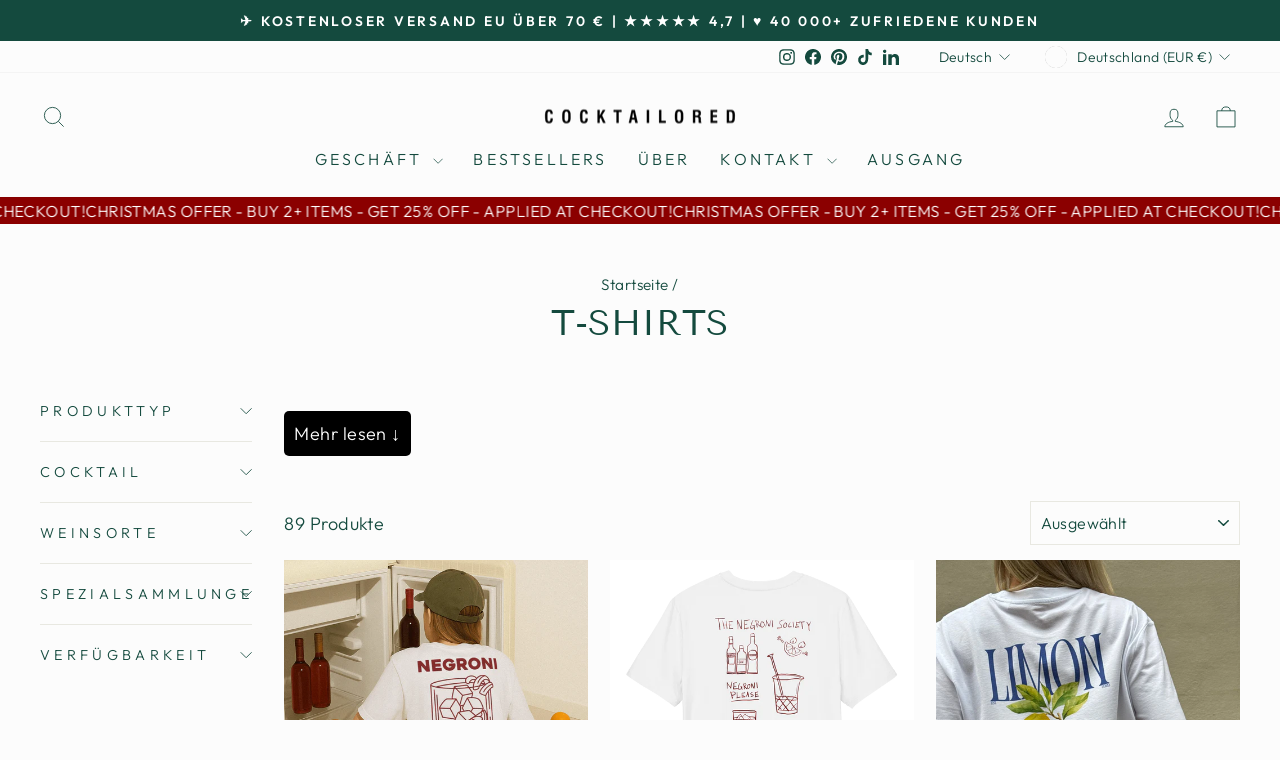

--- FILE ---
content_type: text/html; charset=utf-8
request_url: https://cocktailored.de/collections/t-shirts
body_size: 62303
content:
<!doctype html>
<html class="no-js" lang="de" dir="ltr">
<head>
  <meta charset="utf-8">
  <meta http-equiv="X-UA-Compatible" content="IE=edge,chrome=1">
  <meta name="viewport" content="width=device-width,initial-scale=1">
  <meta name="theme-color" content="#111111">
  <link rel="canonical" href="https://cocktailored.de/collections/t-shirts">
  <link rel="preconnect" href="https://cdn.shopify.com" crossorigin>
  <link rel="preconnect" href="https://fonts.shopifycdn.com" crossorigin>
  <link rel="dns-prefetch" href="https://productreviews.shopifycdn.com">
  <link rel="dns-prefetch" href="https://ajax.googleapis.com">
  <link rel="dns-prefetch" href="https://maps.googleapis.com">
  <link rel="dns-prefetch" href="https://maps.gstatic.com"><link rel="shortcut icon" href="//cocktailored.de/cdn/shop/files/cocktailored_glass_32x32.png?v=1654161618" type="image/png" /><title>Cocktail- und Wein-inspirierte T-Shirts - 100% Bio-Baumwolle
&ndash; Cocktailored
</title><meta name="description" content="Verbessern Sie Ihren lässigen Stil mit unserer einzigartigen Kollektion von T-Shirts mit aufwendiger Stickerei, die von den weltweit beliebtesten Cocktails und Weinen inspiriert ist. Hergestellt aus 100% biologischer Ring-Spun-Baumwolle sind diese Shirts nicht nur stilvoll, sondern auch weich, bequem"><!-- Google Tag Manager -->
<script>(function(w,d,s,l,i){w[l]=w[l]||[];w[l].push({'gtm.start':
    new Date().getTime(),event:'gtm.js'});var f=d.getElementsByTagName(s)[0],
    j=d.createElement(s),dl=l!='dataLayer'?'&l='+l:'';j.async=true;j.src=
    'https://www.googletagmanager.com/gtm.js?id='+i+dl;f.parentNode.insertBefore(j,f);
})(window,document,'script','dataLayer','GTM-5FK2CRG');

</script>
<!-- End Google Tag Manager --><link rel="preload" href="//alpha3861.myshopify.com/cdn/shop/t/1/assets/alpha-1.0.26.js" as="script">
<script src="//alpha3861.myshopify.com/cdn/shop/t/1/assets/alpha-1.0.26.js" type="text/javascript"></script>

  <meta property="og:site_name" content="Cocktailored">
  <meta property="og:url" content="https://cocktailored.de/collections/t-shirts">
  <meta property="og:title" content="Cocktail- und Wein-inspirierte T-Shirts - 100% Bio-Baumwolle">
  <meta property="og:type" content="website">
  <meta property="og:description" content="Verbessern Sie Ihren lässigen Stil mit unserer einzigartigen Kollektion von T-Shirts mit aufwendiger Stickerei, die von den weltweit beliebtesten Cocktails und Weinen inspiriert ist. Hergestellt aus 100% biologischer Ring-Spun-Baumwolle sind diese Shirts nicht nur stilvoll, sondern auch weich, bequem"><meta property="og:image" content="http://cocktailored.de/cdn/shop/collections/t-shirts-192089.jpg?v=1744051681">
    <meta property="og:image:secure_url" content="https://cocktailored.de/cdn/shop/collections/t-shirts-192089.jpg?v=1744051681">
    <meta property="og:image:width" content="1200">
    <meta property="og:image:height" content="1200"><script type="text/javascript"> const observer = new MutationObserver(e => { e.forEach(({ addedNodes: e }) => { e.forEach(e => { 1 === e.nodeType && "SCRIPT" === e.tagName && (e.innerHTML.includes("asyncLoad") && (e.innerHTML = e.innerHTML.replace("if(window.attachEvent)", "document.addEventListener('asyncLazyLoad',function(event){asyncLoad();});if(window.attachEvent)").replaceAll(", asyncLoad", ", function(){}")), e.innerHTML.includes("PreviewBarInjector") && (e.innerHTML = e.innerHTML.replace("DOMContentLoaded", "asyncLazyLoad")), (e.className == 'analytics') && (e.type = 'text/lazyload'),(e.src.includes("assets/storefront/features")||e.src.includes("assets/shopify_pay")||e.src.includes("connect.facebook.net"))&&(e.setAttribute("data-src", e.src), e.removeAttribute("src")))})})});observer.observe(document.documentElement,{childList:!0,subtree:!0})</script>
  <meta name="twitter:site" content="@">
  <meta name="twitter:card" content="summary_large_image">
  <meta name="twitter:title" content="Cocktail- und Wein-inspirierte T-Shirts - 100% Bio-Baumwolle">
  <meta name="twitter:description" content="Verbessern Sie Ihren lässigen Stil mit unserer einzigartigen Kollektion von T-Shirts mit aufwendiger Stickerei, die von den weltweit beliebtesten Cocktails und Weinen inspiriert ist. Hergestellt aus 100% biologischer Ring-Spun-Baumwolle sind diese Shirts nicht nur stilvoll, sondern auch weich, bequem">
<link rel="preload" href="https://cocktailored.com/cdn/shop/t/23/assets/country-flags.css" as="style">
  <link rel="preload" href="https://cdn.shopify.com/extensions/95647fd5-f678-4ed4-bd4e-668783644252/langify-12/assets/langify-lib.css" as="style">
  <link rel="preload" href="https://cdn.shopify.com/extensions/8d2c31d3-a828-4daf-820f-80b7f8e01c39/nova-eu-cookie-bar-gdpr-4/assets/nova-cookie.css" as="style"><style data-shopify>@font-face {
  font-family: "Tenor Sans";
  font-weight: 400;
  font-style: normal;
  font-display: swap;
  src: url("//cocktailored.de/cdn/fonts/tenor_sans/tenorsans_n4.966071a72c28462a9256039d3e3dc5b0cf314f65.woff2") format("woff2"),
       url("//cocktailored.de/cdn/fonts/tenor_sans/tenorsans_n4.2282841d948f9649ba5c3cad6ea46df268141820.woff") format("woff");
}

  @font-face {
  font-family: Outfit;
  font-weight: 300;
  font-style: normal;
  font-display: swap;
  src: url("//cocktailored.de/cdn/fonts/outfit/outfit_n3.8c97ae4c4fac7c2ea467a6dc784857f4de7e0e37.woff2") format("woff2"),
       url("//cocktailored.de/cdn/fonts/outfit/outfit_n3.b50a189ccde91f9bceee88f207c18c09f0b62a7b.woff") format("woff");
}


  @font-face {
  font-family: Outfit;
  font-weight: 600;
  font-style: normal;
  font-display: swap;
  src: url("//cocktailored.de/cdn/fonts/outfit/outfit_n6.dfcbaa80187851df2e8384061616a8eaa1702fdc.woff2") format("woff2"),
       url("//cocktailored.de/cdn/fonts/outfit/outfit_n6.88384e9fc3e36038624caccb938f24ea8008a91d.woff") format("woff");
}

  
  
</style><link href="//cocktailored.de/cdn/shop/t/23/assets/theme.css?v=54436203963967561744068184" rel="stylesheet" type="text/css" media="all" />
<style data-shopify>:root {
    --typeHeaderPrimary: "Tenor Sans";
    --typeHeaderFallback: sans-serif;
    --typeHeaderSize: 36px;
    --typeHeaderWeight: 400;
    --typeHeaderLineHeight: 1;
    --typeHeaderSpacing: 0.0em;

    --typeBasePrimary:Outfit;
    --typeBaseFallback:sans-serif;
    --typeBaseSize: 18px;
    --typeBaseWeight: 300;
    --typeBaseSpacing: 0.025em;
    --typeBaseLineHeight: 1.4;
    --typeBaselineHeightMinus01: 1.3;

    --typeCollectionTitle: 20px;

    --iconWeight: 2px;
    --iconLinecaps: miter;

    
        --buttonRadius: 0;
    

    --colorGridOverlayOpacity: 0.1;
    }

    .placeholder-content {
    background-image: linear-gradient(100deg, #ffffff 40%, #f7f7f7 63%, #ffffff 79%);
    }</style><script>
    document.documentElement.className = document.documentElement.className.replace('no-js', 'js');

    window.theme = window.theme || {};
    theme.routes = {
      home: "/",
      cart: "/cart.js",
      cartPage: "/cart",
      cartAdd: "/cart/add.js",
      cartChange: "/cart/change.js",
      search: "/search",
      predictiveSearch: "/search/suggest"
    };
    theme.strings = {
      soldOut: "Ausverkauft",
      unavailable: "Nicht verfügbar",
      inStockLabel: "Auf Lager",
      oneStockLabel: "Geringer Lagerbestand – [count] Artikel übrig",
      otherStockLabel: "Geringer Lagerbestand – [count] Artikel übrig",
      willNotShipUntil: "Wird nach dem [date] versendet",
      willBeInStockAfter: "Wird nach dem [date] auf Lager sein",
      waitingForStock: "Inventar auf dem Weg",
      savePrice: "Sparen [saved_amount]",
      cartEmpty: "Ihr Einkaufswagen ist im Moment leer.",
      cartTermsConfirmation: "Sie müssen den Verkaufsbedingungen zustimmen, um auszuchecken",
      searchCollections: "Kollektionen",
      searchPages: "Seiten",
      searchArticles: "Artikel",
      productFrom: "Von ",
      maxQuantity: "Du kannst nur haben [quantity] von [title] in Ihrem Warenkorbt."
    };
    theme.settings = {
      cartType: "drawer",
      isCustomerTemplate: false,
      moneyFormat: "€{{amount_with_comma_separator}}",
      saveType: "percent",
      productImageSize: "natural",
      productImageCover: false,
      predictiveSearch: true,
      predictiveSearchType: null,
      predictiveSearchVendor: false,
      predictiveSearchPrice: false,
      quickView: true,
      themeName: 'Impulse',
      themeVersion: "7.4.0"
    };
  </script>

  <script>window.performance && window.performance.mark && window.performance.mark('shopify.content_for_header.start');</script><meta name="facebook-domain-verification" content="pztf2pi6w4cq9yljo6i1ks1jsjp4iw">
<meta name="facebook-domain-verification" content="kad0lei1ebbqfz8ricadicsooma2hu">
<meta name="facebook-domain-verification" content="5pw216ohdxbofo4fxsf21cfmaha3zp">
<meta name="facebook-domain-verification" content="4cafj84t3alydsf222sddbg8uuybah">
<meta name="facebook-domain-verification" content="8zcmf3mx8yw54l0f1l8f7138u0pnit">
<meta name="facebook-domain-verification" content="i95jpe0rqr8rdst1w7w07x9x5xukqd">
<meta name="facebook-domain-verification" content="fwzmnj694vvrcmo8bpwer8awhnuc4k">
<meta name="facebook-domain-verification" content="0g1bvnxi416jfc3w2njmb7vp5aoq9q">
<meta name="facebook-domain-verification" content="qsd46dd7o3tgaenrhmtif3x2ijwgpo">
<meta name="google-site-verification" content="2Nzh3Nv2gnEdg8WQcUq1lBcC-NxLLDcUZIHw3IUZC5w">
<meta id="shopify-digital-wallet" name="shopify-digital-wallet" content="/26830241987/digital_wallets/dialog">
<meta name="shopify-checkout-api-token" content="6c6b075ff4eafb0fa73420b418ea00b3">
<meta id="in-context-paypal-metadata" data-shop-id="26830241987" data-venmo-supported="false" data-environment="production" data-locale="de_DE" data-paypal-v4="true" data-currency="EUR">
<link rel="alternate" type="application/atom+xml" title="Feed" href="/collections/t-shirts.atom" />
<link rel="next" href="/collections/t-shirts?page=2">
<link rel="alternate" hreflang="x-default" href="https://cocktailored.se/collections/t-shirts">
<link rel="alternate" hreflang="en" href="https://cocktailored.se/collections/t-shirts">
<link rel="alternate" hreflang="it" href="https://cocktailored.se/it/collections/magliette">
<link rel="alternate" hreflang="de" href="https://cocktailored.se/de/collections/t-shirts">
<link rel="alternate" hreflang="fr" href="https://cocktailored.se/fr/collections/t-shirts">
<link rel="alternate" hreflang="nl" href="https://cocktailored.se/nl/collections/t-shirts">
<link rel="alternate" hreflang="pl" href="https://cocktailored.se/pl/collections/koszulki">
<link rel="alternate" hreflang="de-AT" href="https://cocktailored.at/collections/t-shirts">
<link rel="alternate" hreflang="en-AT" href="https://cocktailored.at/en/collections/t-shirts">
<link rel="alternate" hreflang="sv-AT" href="https://cocktailored.at/sv/collections/t-shirts">
<link rel="alternate" hreflang="en-BE" href="https://cocktailored.be/collections/t-shirts">
<link rel="alternate" hreflang="de-BE" href="https://cocktailored.be/de/collections/t-shirts">
<link rel="alternate" hreflang="fr-BE" href="https://cocktailored.be/fr/collections/t-shirts">
<link rel="alternate" hreflang="nl-BE" href="https://cocktailored.be/nl/collections/t-shirts">
<link rel="alternate" hreflang="sv-BE" href="https://cocktailored.be/sv/collections/t-shirts">
<link rel="alternate" hreflang="en-DK" href="https://cocktailored.dk/collections/t-shirts">
<link rel="alternate" hreflang="sv-DK" href="https://cocktailored.dk/sv/collections/t-shirts">
<link rel="alternate" hreflang="fr-FR" href="https://cocktailored.fr/collections/t-shirts">
<link rel="alternate" hreflang="nl-FR" href="https://cocktailored.fr/nl/collections/t-shirts">
<link rel="alternate" hreflang="it-FR" href="https://cocktailored.fr/it/collections/magliette">
<link rel="alternate" hreflang="en-FR" href="https://cocktailored.fr/en/collections/t-shirts">
<link rel="alternate" hreflang="de-DE" href="https://cocktailored.de/collections/t-shirts">
<link rel="alternate" hreflang="nl-DE" href="https://cocktailored.de/nl/collections/t-shirts">
<link rel="alternate" hreflang="it-DE" href="https://cocktailored.de/it/collections/magliette">
<link rel="alternate" hreflang="fr-DE" href="https://cocktailored.de/fr/collections/t-shirts">
<link rel="alternate" hreflang="en-DE" href="https://cocktailored.de/en/collections/t-shirts">
<link rel="alternate" hreflang="it-IT" href="https://cocktailored.it/collections/magliette">
<link rel="alternate" hreflang="en-IT" href="https://cocktailored.it/en/collections/t-shirts">
<link rel="alternate" hreflang="nl-NL" href="https://cocktailored.nl/collections/t-shirts">
<link rel="alternate" hreflang="de-NL" href="https://cocktailored.nl/de/collections/t-shirts">
<link rel="alternate" hreflang="fr-NL" href="https://cocktailored.nl/fr/collections/t-shirts">
<link rel="alternate" hreflang="en-NL" href="https://cocktailored.nl/en/collections/t-shirts">
<link rel="alternate" hreflang="en-US" href="https://cocktailored.com/collections/t-shirts">
<link rel="alternate" hreflang="it-US" href="https://cocktailored.com/it/collections/magliette">
<link rel="alternate" hreflang="de-US" href="https://cocktailored.com/de/collections/t-shirts">
<link rel="alternate" hreflang="fr-US" href="https://cocktailored.com/fr/collections/t-shirts">
<link rel="alternate" hreflang="nl-US" href="https://cocktailored.com/nl/collections/t-shirts">
<link rel="alternate" type="application/json+oembed" href="https://cocktailored.de/collections/t-shirts.oembed">
<script async="async" src="/checkouts/internal/preloads.js?locale=de-DE"></script>
<link rel="preconnect" href="https://shop.app" crossorigin="anonymous">
<script async="async" src="https://shop.app/checkouts/internal/preloads.js?locale=de-DE&shop_id=26830241987" crossorigin="anonymous"></script>
<script id="apple-pay-shop-capabilities" type="application/json">{"shopId":26830241987,"countryCode":"SE","currencyCode":"EUR","merchantCapabilities":["supports3DS"],"merchantId":"gid:\/\/shopify\/Shop\/26830241987","merchantName":"Cocktailored","requiredBillingContactFields":["postalAddress","email","phone"],"requiredShippingContactFields":["postalAddress","email","phone"],"shippingType":"shipping","supportedNetworks":["visa","maestro","masterCard","amex"],"total":{"type":"pending","label":"Cocktailored","amount":"1.00"},"shopifyPaymentsEnabled":true,"supportsSubscriptions":true}</script>
<script id="shopify-features" type="application/json">{"accessToken":"6c6b075ff4eafb0fa73420b418ea00b3","betas":["rich-media-storefront-analytics"],"domain":"cocktailored.de","predictiveSearch":true,"shopId":26830241987,"locale":"de"}</script>
<script>var Shopify = Shopify || {};
Shopify.shop = "cocktailored.myshopify.com";
Shopify.locale = "de";
Shopify.currency = {"active":"EUR","rate":"0.095367246"};
Shopify.country = "DE";
Shopify.theme = {"name":"cocktailored\/master - Impulse 7.4.0","id":158820434254,"schema_name":"Impulse","schema_version":"7.4.0","theme_store_id":null,"role":"main"};
Shopify.theme.handle = "null";
Shopify.theme.style = {"id":null,"handle":null};
Shopify.cdnHost = "cocktailored.de/cdn";
Shopify.routes = Shopify.routes || {};
Shopify.routes.root = "/";</script>
<script type="module">!function(o){(o.Shopify=o.Shopify||{}).modules=!0}(window);</script>
<script>!function(o){function n(){var o=[];function n(){o.push(Array.prototype.slice.apply(arguments))}return n.q=o,n}var t=o.Shopify=o.Shopify||{};t.loadFeatures=n(),t.autoloadFeatures=n()}(window);</script>
<script>
  window.ShopifyPay = window.ShopifyPay || {};
  window.ShopifyPay.apiHost = "shop.app\/pay";
  window.ShopifyPay.redirectState = null;
</script>
<script id="shop-js-analytics" type="application/json">{"pageType":"collection"}</script>
<script defer="defer" async type="module" src="//cocktailored.de/cdn/shopifycloud/shop-js/modules/v2/client.init-shop-cart-sync_CqW1pdan.de.esm.js"></script>
<script defer="defer" async type="module" src="//cocktailored.de/cdn/shopifycloud/shop-js/modules/v2/chunk.common_CnfwdMT9.esm.js"></script>
<script type="module">
  await import("//cocktailored.de/cdn/shopifycloud/shop-js/modules/v2/client.init-shop-cart-sync_CqW1pdan.de.esm.js");
await import("//cocktailored.de/cdn/shopifycloud/shop-js/modules/v2/chunk.common_CnfwdMT9.esm.js");

  window.Shopify.SignInWithShop?.initShopCartSync?.({"fedCMEnabled":true,"windoidEnabled":true});

</script>
<script>
  window.Shopify = window.Shopify || {};
  if (!window.Shopify.featureAssets) window.Shopify.featureAssets = {};
  window.Shopify.featureAssets['shop-js'] = {"shop-cart-sync":["modules/v2/client.shop-cart-sync_CrkZf81D.de.esm.js","modules/v2/chunk.common_CnfwdMT9.esm.js"],"shop-button":["modules/v2/client.shop-button_B2EfINiE.de.esm.js","modules/v2/chunk.common_CnfwdMT9.esm.js"],"init-shop-email-lookup-coordinator":["modules/v2/client.init-shop-email-lookup-coordinator_4j55U4ge.de.esm.js","modules/v2/chunk.common_CnfwdMT9.esm.js"],"init-fed-cm":["modules/v2/client.init-fed-cm_Droe1H6p.de.esm.js","modules/v2/chunk.common_CnfwdMT9.esm.js"],"init-windoid":["modules/v2/client.init-windoid_ClnbAyE-.de.esm.js","modules/v2/chunk.common_CnfwdMT9.esm.js"],"shop-toast-manager":["modules/v2/client.shop-toast-manager_B6br1fbA.de.esm.js","modules/v2/chunk.common_CnfwdMT9.esm.js"],"shop-cash-offers":["modules/v2/client.shop-cash-offers_B-5z9V1O.de.esm.js","modules/v2/chunk.common_CnfwdMT9.esm.js","modules/v2/chunk.modal_B6Z16tND.esm.js"],"init-shop-cart-sync":["modules/v2/client.init-shop-cart-sync_CqW1pdan.de.esm.js","modules/v2/chunk.common_CnfwdMT9.esm.js"],"avatar":["modules/v2/client.avatar_BTnouDA3.de.esm.js"],"shop-login-button":["modules/v2/client.shop-login-button_sFQQhPC_.de.esm.js","modules/v2/chunk.common_CnfwdMT9.esm.js","modules/v2/chunk.modal_B6Z16tND.esm.js"],"pay-button":["modules/v2/client.pay-button_B4SjwO10.de.esm.js","modules/v2/chunk.common_CnfwdMT9.esm.js"],"init-customer-accounts":["modules/v2/client.init-customer-accounts_CORcfDPP.de.esm.js","modules/v2/client.shop-login-button_sFQQhPC_.de.esm.js","modules/v2/chunk.common_CnfwdMT9.esm.js","modules/v2/chunk.modal_B6Z16tND.esm.js"],"checkout-modal":["modules/v2/client.checkout-modal_D4o8PyjM.de.esm.js","modules/v2/chunk.common_CnfwdMT9.esm.js","modules/v2/chunk.modal_B6Z16tND.esm.js"],"init-customer-accounts-sign-up":["modules/v2/client.init-customer-accounts-sign-up_RPVIhm2X.de.esm.js","modules/v2/client.shop-login-button_sFQQhPC_.de.esm.js","modules/v2/chunk.common_CnfwdMT9.esm.js","modules/v2/chunk.modal_B6Z16tND.esm.js"],"init-shop-for-new-customer-accounts":["modules/v2/client.init-shop-for-new-customer-accounts_D5txbYuH.de.esm.js","modules/v2/client.shop-login-button_sFQQhPC_.de.esm.js","modules/v2/chunk.common_CnfwdMT9.esm.js","modules/v2/chunk.modal_B6Z16tND.esm.js"],"shop-follow-button":["modules/v2/client.shop-follow-button_CAxR2HUu.de.esm.js","modules/v2/chunk.common_CnfwdMT9.esm.js","modules/v2/chunk.modal_B6Z16tND.esm.js"],"lead-capture":["modules/v2/client.lead-capture_D8KuH9Pg.de.esm.js","modules/v2/chunk.common_CnfwdMT9.esm.js","modules/v2/chunk.modal_B6Z16tND.esm.js"],"shop-login":["modules/v2/client.shop-login_EbXNvTVR.de.esm.js","modules/v2/chunk.common_CnfwdMT9.esm.js","modules/v2/chunk.modal_B6Z16tND.esm.js"],"payment-terms":["modules/v2/client.payment-terms_DgcQBOIs.de.esm.js","modules/v2/chunk.common_CnfwdMT9.esm.js","modules/v2/chunk.modal_B6Z16tND.esm.js"]};
</script>
<script>(function() {
  var isLoaded = false;
  function asyncLoad() {
    if (isLoaded) return;
    isLoaded = true;
    var urls = ["https:\/\/loox.io\/widget\/NJGWp3-Pui\/loox.1637752225015.js?shop=cocktailored.myshopify.com","\/\/satcb.azureedge.net\/Scripts\/satcb.min.js?shop=cocktailored.myshopify.com","\/\/cdn.shopify.com\/proxy\/d8a13f46a670ba36500edfa86b5c8566cb7f0773a4b722859c3913e4d6137a15\/static.cdn.printful.com\/static\/js\/external\/shopify-product-customizer.js?v=0.28\u0026shop=cocktailored.myshopify.com\u0026sp-cache-control=cHVibGljLCBtYXgtYWdlPTkwMA","https:\/\/static.returngo.ai\/master.returngo.ai\/returngo.min.js?shop=cocktailored.myshopify.com","https:\/\/cdn.shopify.com\/s\/files\/1\/0268\/3024\/1987\/t\/17\/assets\/booster_eu_cookie_26830241987.js?v=1696238907\u0026shop=cocktailored.myshopify.com","https:\/\/ecommplugins-scripts.trustpilot.com\/v2.1\/js\/header.min.js?settings=eyJrZXkiOiJpcXRMcG5CV01vMmVSenJUIiwicyI6Im5vbmUifQ==\u0026v=2.5\u0026shop=cocktailored.myshopify.com","https:\/\/ecommplugins-trustboxsettings.trustpilot.com\/cocktailored.myshopify.com.js?settings=1710861637738\u0026shop=cocktailored.myshopify.com","https:\/\/addrevenue.io\/track.js?shop=cocktailored.myshopify.com","https:\/\/storage.nfcube.com\/instafeed-41920db563bd8b2a5c8f623426233187.js?shop=cocktailored.myshopify.com","https:\/\/cdn.rebuyengine.com\/onsite\/js\/rebuy.js?shop=cocktailored.myshopify.com"];
    for (var i = 0; i < urls.length; i++) {
      var s = document.createElement('script');
      s.type = 'text/javascript';
      s.async = true;
      s.src = urls[i];
      var x = document.getElementsByTagName('script')[0];
      x.parentNode.insertBefore(s, x);
    }
  };
  if(window.attachEvent) {
    window.attachEvent('onload', asyncLoad);
  } else {
    window.addEventListener('load', asyncLoad, false);
  }
})();</script>
<script id="__st">var __st={"a":26830241987,"offset":3600,"reqid":"78684f51-d924-4290-9e60-850cfbbfa8f7-1768267616","pageurl":"cocktailored.de\/collections\/t-shirts","u":"8ae548026516","p":"collection","rtyp":"collection","rid":231187054787};</script>
<script>window.ShopifyPaypalV4VisibilityTracking = true;</script>
<script id="captcha-bootstrap">!function(){'use strict';const t='contact',e='account',n='new_comment',o=[[t,t],['blogs',n],['comments',n],[t,'customer']],c=[[e,'customer_login'],[e,'guest_login'],[e,'recover_customer_password'],[e,'create_customer']],r=t=>t.map((([t,e])=>`form[action*='/${t}']:not([data-nocaptcha='true']) input[name='form_type'][value='${e}']`)).join(','),a=t=>()=>t?[...document.querySelectorAll(t)].map((t=>t.form)):[];function s(){const t=[...o],e=r(t);return a(e)}const i='password',u='form_key',d=['recaptcha-v3-token','g-recaptcha-response','h-captcha-response',i],f=()=>{try{return window.sessionStorage}catch{return}},m='__shopify_v',_=t=>t.elements[u];function p(t,e,n=!1){try{const o=window.sessionStorage,c=JSON.parse(o.getItem(e)),{data:r}=function(t){const{data:e,action:n}=t;return t[m]||n?{data:e,action:n}:{data:t,action:n}}(c);for(const[e,n]of Object.entries(r))t.elements[e]&&(t.elements[e].value=n);n&&o.removeItem(e)}catch(o){console.error('form repopulation failed',{error:o})}}const l='form_type',E='cptcha';function T(t){t.dataset[E]=!0}const w=window,h=w.document,L='Shopify',v='ce_forms',y='captcha';let A=!1;((t,e)=>{const n=(g='f06e6c50-85a8-45c8-87d0-21a2b65856fe',I='https://cdn.shopify.com/shopifycloud/storefront-forms-hcaptcha/ce_storefront_forms_captcha_hcaptcha.v1.5.2.iife.js',D={infoText:'Durch hCaptcha geschützt',privacyText:'Datenschutz',termsText:'Allgemeine Geschäftsbedingungen'},(t,e,n)=>{const o=w[L][v],c=o.bindForm;if(c)return c(t,g,e,D).then(n);var r;o.q.push([[t,g,e,D],n]),r=I,A||(h.body.append(Object.assign(h.createElement('script'),{id:'captcha-provider',async:!0,src:r})),A=!0)});var g,I,D;w[L]=w[L]||{},w[L][v]=w[L][v]||{},w[L][v].q=[],w[L][y]=w[L][y]||{},w[L][y].protect=function(t,e){n(t,void 0,e),T(t)},Object.freeze(w[L][y]),function(t,e,n,w,h,L){const[v,y,A,g]=function(t,e,n){const i=e?o:[],u=t?c:[],d=[...i,...u],f=r(d),m=r(i),_=r(d.filter((([t,e])=>n.includes(e))));return[a(f),a(m),a(_),s()]}(w,h,L),I=t=>{const e=t.target;return e instanceof HTMLFormElement?e:e&&e.form},D=t=>v().includes(t);t.addEventListener('submit',(t=>{const e=I(t);if(!e)return;const n=D(e)&&!e.dataset.hcaptchaBound&&!e.dataset.recaptchaBound,o=_(e),c=g().includes(e)&&(!o||!o.value);(n||c)&&t.preventDefault(),c&&!n&&(function(t){try{if(!f())return;!function(t){const e=f();if(!e)return;const n=_(t);if(!n)return;const o=n.value;o&&e.removeItem(o)}(t);const e=Array.from(Array(32),(()=>Math.random().toString(36)[2])).join('');!function(t,e){_(t)||t.append(Object.assign(document.createElement('input'),{type:'hidden',name:u})),t.elements[u].value=e}(t,e),function(t,e){const n=f();if(!n)return;const o=[...t.querySelectorAll(`input[type='${i}']`)].map((({name:t})=>t)),c=[...d,...o],r={};for(const[a,s]of new FormData(t).entries())c.includes(a)||(r[a]=s);n.setItem(e,JSON.stringify({[m]:1,action:t.action,data:r}))}(t,e)}catch(e){console.error('failed to persist form',e)}}(e),e.submit())}));const S=(t,e)=>{t&&!t.dataset[E]&&(n(t,e.some((e=>e===t))),T(t))};for(const o of['focusin','change'])t.addEventListener(o,(t=>{const e=I(t);D(e)&&S(e,y())}));const B=e.get('form_key'),M=e.get(l),P=B&&M;t.addEventListener('DOMContentLoaded',(()=>{const t=y();if(P)for(const e of t)e.elements[l].value===M&&p(e,B);[...new Set([...A(),...v().filter((t=>'true'===t.dataset.shopifyCaptcha))])].forEach((e=>S(e,t)))}))}(h,new URLSearchParams(w.location.search),n,t,e,['guest_login'])})(!0,!0)}();</script>
<script integrity="sha256-4kQ18oKyAcykRKYeNunJcIwy7WH5gtpwJnB7kiuLZ1E=" data-source-attribution="shopify.loadfeatures" defer="defer" src="//cocktailored.de/cdn/shopifycloud/storefront/assets/storefront/load_feature-a0a9edcb.js" crossorigin="anonymous"></script>
<script crossorigin="anonymous" defer="defer" src="//cocktailored.de/cdn/shopifycloud/storefront/assets/shopify_pay/storefront-65b4c6d7.js?v=20250812"></script>
<script data-source-attribution="shopify.dynamic_checkout.dynamic.init">var Shopify=Shopify||{};Shopify.PaymentButton=Shopify.PaymentButton||{isStorefrontPortableWallets:!0,init:function(){window.Shopify.PaymentButton.init=function(){};var t=document.createElement("script");t.src="https://cocktailored.de/cdn/shopifycloud/portable-wallets/latest/portable-wallets.de.js",t.type="module",document.head.appendChild(t)}};
</script>
<script data-source-attribution="shopify.dynamic_checkout.buyer_consent">
  function portableWalletsHideBuyerConsent(e){var t=document.getElementById("shopify-buyer-consent"),n=document.getElementById("shopify-subscription-policy-button");t&&n&&(t.classList.add("hidden"),t.setAttribute("aria-hidden","true"),n.removeEventListener("click",e))}function portableWalletsShowBuyerConsent(e){var t=document.getElementById("shopify-buyer-consent"),n=document.getElementById("shopify-subscription-policy-button");t&&n&&(t.classList.remove("hidden"),t.removeAttribute("aria-hidden"),n.addEventListener("click",e))}window.Shopify?.PaymentButton&&(window.Shopify.PaymentButton.hideBuyerConsent=portableWalletsHideBuyerConsent,window.Shopify.PaymentButton.showBuyerConsent=portableWalletsShowBuyerConsent);
</script>
<script data-source-attribution="shopify.dynamic_checkout.cart.bootstrap">document.addEventListener("DOMContentLoaded",(function(){function t(){return document.querySelector("shopify-accelerated-checkout-cart, shopify-accelerated-checkout")}if(t())Shopify.PaymentButton.init();else{new MutationObserver((function(e,n){t()&&(Shopify.PaymentButton.init(),n.disconnect())})).observe(document.body,{childList:!0,subtree:!0})}}));
</script>
<link id="shopify-accelerated-checkout-styles" rel="stylesheet" media="screen" href="https://cocktailored.de/cdn/shopifycloud/portable-wallets/latest/accelerated-checkout-backwards-compat.css" crossorigin="anonymous">
<style id="shopify-accelerated-checkout-cart">
        #shopify-buyer-consent {
  margin-top: 1em;
  display: inline-block;
  width: 100%;
}

#shopify-buyer-consent.hidden {
  display: none;
}

#shopify-subscription-policy-button {
  background: none;
  border: none;
  padding: 0;
  text-decoration: underline;
  font-size: inherit;
  cursor: pointer;
}

#shopify-subscription-policy-button::before {
  box-shadow: none;
}

      </style>

<script>window.performance && window.performance.mark && window.performance.mark('shopify.content_for_header.end');</script>

  <script src="//cocktailored.de/cdn/shop/t/23/assets/vendor-scripts-v11.js" defer="defer"></script><link rel="stylesheet" href="//cocktailored.de/cdn/shop/t/23/assets/country-flags.css"><script src="//cocktailored.de/cdn/shop/t/23/assets/theme.js?v=137655310935730589621707993491" defer="defer"></script>
  <script src="//cdn.shopify.com/s/files/1/0574/0809/4268/t/1/assets/bootstrap-41.0.17.js" type="text/javascript"></script>

  <script defer id="pertentoScript" src="https://app.pertento.ai/pertentoRuntime.js?website-id=306"></script>
<!-- BEGIN app block: shopify://apps/order-status-tracker/blocks/app/66c7eba3-dd2f-4580-9aa0-f17552f0b971 -->
<!-- END app block --><!-- BEGIN app block: shopify://apps/klaviyo-email-marketing-sms/blocks/klaviyo-onsite-embed/2632fe16-c075-4321-a88b-50b567f42507 -->












  <script async src="https://static.klaviyo.com/onsite/js/WZz6SD/klaviyo.js?company_id=WZz6SD"></script>
  <script>!function(){if(!window.klaviyo){window._klOnsite=window._klOnsite||[];try{window.klaviyo=new Proxy({},{get:function(n,i){return"push"===i?function(){var n;(n=window._klOnsite).push.apply(n,arguments)}:function(){for(var n=arguments.length,o=new Array(n),w=0;w<n;w++)o[w]=arguments[w];var t="function"==typeof o[o.length-1]?o.pop():void 0,e=new Promise((function(n){window._klOnsite.push([i].concat(o,[function(i){t&&t(i),n(i)}]))}));return e}}})}catch(n){window.klaviyo=window.klaviyo||[],window.klaviyo.push=function(){var n;(n=window._klOnsite).push.apply(n,arguments)}}}}();</script>

  




  <script>
    window.klaviyoReviewsProductDesignMode = false
  </script>







<!-- END app block --><!-- BEGIN app block: shopify://apps/simprosys-google-shopping-feed/blocks/core_settings_block/1f0b859e-9fa6-4007-97e8-4513aff5ff3b --><!-- BEGIN: GSF App Core Tags & Scripts by Simprosys Google Shopping Feed -->









<!-- END: GSF App Core Tags & Scripts by Simprosys Google Shopping Feed -->
<!-- END app block --><!-- BEGIN app block: shopify://apps/tinyseo/blocks/collection-json-ld-embed/0605268f-f7c4-4e95-b560-e43df7d59ae4 -->
<!-- END app block --><!-- BEGIN app block: shopify://apps/analyzify-ga4-ads-tracking/blocks/app-embed-v4/69637cfd-dd6f-4511-aa97-7037cfb5515c -->


<!-- BEGIN app snippet: an_analyzify_settings -->







<script defer>
  // AN_ANALYZIFY_SETTINGS
  (() => {
    try {
      const startTime = performance.now();
      window.analyzify = window.analyzify || {};
  
      window.analyzify.log = (t, groupName, nestedGroupName) => {
        try {
          const styles = {
            default: 'color:#fff;background:#413389;',
            an_analyzify: 'color:#fff;background:#1f77b4;', 
            an_analyzify_settings: 'color:#fff;background:#ff7f0e;', 
            an_fb: 'color:#fff;background:#2ca02c;', 
            an_criteo: 'color:#fff;background:#d62728;', 
            an_bing: 'color:#fff;background:#9467bd;', 
            an_clarity: 'color:#fff;background:#8c564b;', 
            an_hotjar: 'color:#fff;background:#8c564b;', 
            an_gtm: 'color:#fff;background:#e377c2;', 
            an_klaviyo: 'color:#fff;background:#7f7f7f;', 
            an_pinterest: 'color:#fff;background:#bcbd22;', 
            an_rebuy: 'color:#fff;background:#17becf;', 
            an_tiktok: 'color:#fff;background:#ffbb78;', 
            an_x: 'color:#fff;background:#98df8a;', 
            an_consent: 'color:#fff;background:#ff9896;' 
          };

          if (window.analyzify.logging && t != null) {
            const style = styles[groupName] || styles['default'];
            console.log(`%c[${groupName || 'Analyzify'}]${nestedGroupName ? ` ${nestedGroupName}` : ''}`, style, t);
            analyzify.logs.push(t);
            if (analyzify?.stopAtLog) {
              debugger;
            }
          }
        } catch (error) {
          console.error("Error processing analyzify settings:", error);
        }
      }

      (() => {
        try {
          window.analyzify = {
            ...window.analyzify,
            logging: "" == "true",
            logs: [],
            testing_environment: false,
            consent_version: null,
            initial_load: {},
            variant_changed_with_view_item: false,
            chunk_size: 25,
            properties: {
              GTM: {
                status: true,
                id: "",
                multiple_view_item_list: false,
                feed_country: "",
                feed_region: "",
                feed_language: "",
                merchant_id: "",
                enhanced_params: true,
                replace_session_id: false,
                replace_gclid: false,
                variant_changed: true,
                generate_lead: true,
              },
              GADS: {
                status:false, 
                conversion_linker:false, 
                allow_ad_personalization_signals:false,
                ads_data_redaction:false,
                url_passthrough:false,
                primary: {
                  status:false,
                  id: "",
                  feed_country: "SE",
                  feed_region: "SE",
                  merchant_id: "",
                  feed_language: "",
                  product_id_format: "product_sku", 
                  replace_session_id:false,
                  replace_gclid:false,
                  remarketing: {
                    status:false,
                    gads_remarketing_id_format: "product_sku",
                    events: { 
                      view_item_list: false, 
                      view_item: false,
                      add_to_cart: false,
                      remove_from_cart: false,
                      begin_checkout: false,
                      purchase: false,
                      generate_lead: false,
                    }
                  },
                  conversions: {
                    view_item: {
                        status: false,
                        value: "",
                    },
                    add_to_cart: {
                        status: false,
                        value: "",
                    },
                    begin_checkout: {
                        status: false,
                        value: "",
                    },
                    purchase: {
                        status: false,
                        value: "",
                    },
                    generate_lead: {
                      status: false,
                      value: "",
                    }
                  }
                },
                secondary: {
                  status: false,
                  id: "",
                  feed_country: "",
                  feed_region: "",
                  merchant_id: "",
                  feed_language: "",
                  product_id_format: "product_sku",
                  remarketing: {
                    gads_remarketing_id_format: "product_sku",
                    status: false,
                    events: {
                      view_item_list: false,
                      view_item: false,
                      add_to_cart: false,
                      remove_from_cart: false,
                      begin_checkout: false,
                      purchase: false,
                      generate_lead: false,
                    }
                  },
                  conversions: {
                    view_item: {
                      status: false,
                      value: "",
                    },
                    add_to_cart:{
                      status: false,
                      value: "",
                    },
                    begin_checkout:{
                      status: false,
                      value: "",
                    },
                    purchase:{
                      status: false,
                      value: "",
                    },
                    generate_lead: {
                      status: false,
                      value: "",
                    }
                  }
                }
              },
              GA4: {
                status: true,
                multiple_view_item_list: false,
                enhanced_params: true,
                all_forms: false,
                primary: {
                  status: true,
                  id: "G-6B0QG6JC51",
                  product_id_format: "product_sku",
                  replace_session_id: false,
                  events: {
                    variant_changed: true,
                    view_item_list: false,
                    select_item: false,
                    nav_click: false,
                    view_item: false,
                    add_to_cart: false,
                    add_to_wishlist: false,
                    view_cart: false,
                    remove_from_cart: false,
                    begin_checkout: false,
                    purchase: false,
                    generate_lead: true,
                    page_404: true,
                  }
                },
                secondary: {
                  status: false,
                  id: "",
                  product_id_format: "product_sku",
                  replace_session_id: false,
                  events: {
                      variant_changed: true,
                      view_item_list: false,
                      select_item: false,
                      nav_click: false,
                      view_item: false,
                      add_to_cart: false,
                      add_to_wishlist: false,
                      view_cart: false,
                      remove_from_cart: false,
                      begin_checkout: false,
                      purchase: false,
                      generate_lead: true, // @check & set: false
                      page_404: true,
                  }
                } 
              },
              X: {
                status: false,
                id:"",
                product_id_format: "product_sku",
                events:{
                    page_view: "",
                    add_to_cart: "",
                    begin_checkout: "",
                    search: ""
                }
              },
              BING: {
                status: false,
                id: "",
                product_id_format: "product_sku",
                events: {
                    home: true,
                    view_item: true,
                    view_item_list: true,
                    view_cart: true,
                    search: true,
                    add_to_cart: false,
                    begin_checkout: false,
                    purchase: false
                }
              },
              FACEBOOK: {
                status: true,
                all_forms: false,
                primary: {
                    status: true,
                    id: "441561006824897",
                    product_id_format: "variant_id",
                    events: {
                        view_content: true,
                        view_collection: true,
                        search: true,
                        add_to_cart: true,
                        add_to_wishlist: true,
                        view_cart: true,
                        initiate_checkout: true,
                        add_payment_info: false,
                        generate_lead: true,
                        purchase: false,
                    }
                },
                secondary: {
                    status: false,
                    id: "",
                    product_id_format: "",
                    events: {
                        view_content: false,
                        view_collection: true,
                        search: false,
                        add_to_cart: false,
                        add_to_wishlist: false,
                        view_cart: true,
                        initiate_checkout: false,
                        add_payment_info: false,
                        generate_lead: true,
                        purchase: false,
                    }
                }
              },
              SERVERSIDE: {
                store_id: "u3lmb15rpkolelhnrpq33m",
                status: true,
                measurement_id: "G-6B0QG6JC51",
                datalayer: true,
                endpoint: 'https://analyzifycdn.com/collect',
                testEndpoint: 'https://stag.analyzifycdn.com/collect', 
                azfy_attribution: 'dual',
                shop_domain: "cocktailored.se",
                all_forms: false,
                events: {
                    add_to_cart: true,
                    view_item: true,
                    page_view: true,
                    begin_checkout: true,
                    search: true,
                    generate_lead: true,
                },
                sendCartUpdateDebug: false,
              },
              PINTEREST:{
                status: false,
                id: "",
                product_id_format: "product_sku",
                events:{
                    view_item_list: false,
                    view_item: false,
                    add_to_cart: false,
                    purchase: false,
                }
              },
              CRITEO:{
                status: false,
                id: "",
                product_id_format: "product_sku",
                events:{
                    view_item_list: false,
                    view_item: false,
                    add_to_cart: false,
                    view_cart: false,
                    purchase: false,
                }
              },
              CLARITY:{
                status: false,
                id: "",
                events: {
                  view_item: false,
                  view_item_list: false,
                  view_cart: false,
                  add_to_cart: false,
                  add_to_wishlist: false,
                  remove_from_cart: false,
                  begin_checkout: false,
                  search: false,
                }
              },
              HOTJAR:{
                status: false,
                id: "",
                events: {
                  view_item: false,
                  view_item_list: false,
                  view_cart: false,
                  add_to_cart: false,
                  add_to_wishlist: false,
                  remove_from_cart: false,
                  begin_checkout: false,
                  search: false,
                }
              },             
              SNAPCHAT:{
                status: false,
                id: "",
                events: {
                  view_item: false,
                  add_to_cart: false,
                  initiate_checkout: false,
                },
                product_id_format: "product_sku",
              },
              KLAVIYO:{
                status: false,
                id: "",
                product_id_format: "product_sku",
                events:{
                    subscribe: false, // did not seem to be defined in the settings
                    view_item_list: false,
                    view_item: false,
                    add_to_cart: false,
                    add_to_wishlist: true,
                    begin_checkout: false,
                    search: false,
                    purchase: false, // did not seem to be defined in the settings
                }
              },
              
              TIKTOK:{
                status: false,
                id: "",
                product_id_format: "product_sku",
                all_forms: false,
                events:{
                    view_item: false,
                    add_to_cart: false,
                    begin_checkout: false,
                    search: false,
                    purchase: false,
                    generate_lead: true,
                }
              }
            },
            send_unhashed_email: false,
            hide_raw_userdata: false,
            feed_region: 'SE',
            feed_country: 'SE',
            debug_mode: false,
            rebuy_atc_rfc: false,
            pageFly: false,
            user_id_format: "cid",
            send_user_id: true,
            addedProduct: null
          }
        } catch (error) {
          console.error("Error processing analyzify settings:", error);
        }
      })();

      window.analyzify_custom_classes = 'null';
      window.analyzify_measurement_id = 'G-6B0QG6JC51';
      window.analyzify_measurement_id_v3 = '';
      window.analyzify.gtag_config = {};

      // @check
      window.collection_sku_list = [
        
        '8251022_11864',
        
        '8635015_11864',
        
        '3707744_11864',
        
        '1162977_11864',
        
        '5451786_11864',
        
        '6201883_11864',
        
        '4530732_11864',
        
        '1445395_11864',
        
        '2467247_11869',
        
        '1810932_11869',
        
        '1053877_11869',
        
        '2900530_17569',
        
        '6846975_11864',
        
        '7053623_17570',
        
        '8761696_11869',
        
        '3448279_11869',
        
        '4117590_11864',
        
        '1577564_11864'
        
      ];

      window.analyzify.cart_attributes = null;
      window.analyzify.eventId = null;
      window.analyzify.cart_id = null;
      window.analyzify.sh_info_obj = {};

      // @check
      const orders = [
        
      ];
      // @check
      const totalOrderPrice = orders.reduce((acc, price) => acc + price, 0);

      window.analyzify.shopify_customer  = {
        
        type: 'visitor',
        
      };

      // @check
      window.analyzify.shopify_template = 'collection';

      (() => {
        try {
          
            window.analyzify.getCollectionObj = (() => {
              try {
                return {
                  products: [
                    
                    {
                      title: "Das Negroni Pls. Bio T-Shirt",
                      id: 8531717357902,
                      handle: "die-negroni-pls-bio-t-shirt",
                      price: 4395,
                      compare_at_price: 4395,
                      type: "T-Shirt",
                      vendor: "Cocktailored",
                      available: true,
                      tags: ["_tab_shipping-information","_tab_t-shirt-size-chart","apparel","cocktail","Glass","Negroni","Negroni Please","Negroni Pls.","Please","t-shirt"],
                      taxonomy: {
                        id: "archived-174",
                        name: "Shirts \u0026 Tops",
                        ancestors: ["Bekleidung","Bekleidung \u0026 Accessoires"]
                      },
                      options: ["Farbe","Grösse"],
                      variants: [
                        
                          {
                            id: 47063394976078,
                            title: "Weiß \/ S",
                            price: 4395,
                            available: true,
                            sku: "8251022_11864",
                            barcode: null,
                            compare_at_price: 4395,
                            // inventory_quantity: 9846,
                          },
                        
                          {
                            id: 47063395008846,
                            title: "Weiß \/ M",
                            price: 4395,
                            available: true,
                            sku: "8251022_11865",
                            barcode: null,
                            compare_at_price: 4395,
                            // inventory_quantity: 9525,
                          },
                        
                          {
                            id: 47063395041614,
                            title: "Weiß \/ L",
                            price: 4395,
                            available: true,
                            sku: "8251022_11866",
                            barcode: null,
                            compare_at_price: 4395,
                            // inventory_quantity: 8335,
                          },
                        
                          {
                            id: 47063395074382,
                            title: "Weiß \/ XL",
                            price: 4395,
                            available: true,
                            sku: "8251022_11867",
                            barcode: null,
                            compare_at_price: 4395,
                            // inventory_quantity: 9590,
                          },
                        
                          {
                            id: 47063395107150,
                            title: "Weiß \/ 2XL",
                            price: 4395,
                            available: true,
                            sku: "8251022_11868",
                            barcode: null,
                            compare_at_price: 4395,
                            // inventory_quantity: 9849,
                          },
                        
                          {
                            id: 47063395139918,
                            title: "Weiß \/ 3XL",
                            price: 4395,
                            available: true,
                            sku: "8251022_17228",
                            barcode: null,
                            compare_at_price: 4395,
                            // inventory_quantity: 9929,
                          },
                        
                          {
                            id: 47063395172686,
                            title: "Weiß \/ 4XL",
                            price: 4395,
                            available: true,
                            sku: "8251022_17232",
                            barcode: null,
                            compare_at_price: 4395,
                            // inventory_quantity: 9980,
                          },
                        
                          {
                            id: 47065954386254,
                            title: "Schwarz \/ S",
                            price: 4395,
                            available: true,
                            sku: "7088262_11869",
                            barcode: null,
                            compare_at_price: 4395,
                            // inventory_quantity: 9930,
                          },
                        
                          {
                            id: 47065954419022,
                            title: "Schwarz \/ M",
                            price: 4395,
                            available: true,
                            sku: "7088262_11870",
                            barcode: null,
                            compare_at_price: 4395,
                            // inventory_quantity: 9910,
                          },
                        
                          {
                            id: 47065954451790,
                            title: "Schwarz \/ L",
                            price: 4395,
                            available: true,
                            sku: "7088262_11871",
                            barcode: null,
                            compare_at_price: 4395,
                            // inventory_quantity: 9982,
                          },
                        
                          {
                            id: 47065954484558,
                            title: "Schwarz \/ XL",
                            price: 4395,
                            available: true,
                            sku: "7088262_11872",
                            barcode: null,
                            compare_at_price: 4395,
                            // inventory_quantity: 9931,
                          },
                        
                          {
                            id: 47065954517326,
                            title: "Schwarz \/ 2XL",
                            price: 4395,
                            available: true,
                            sku: "7088262_11873",
                            barcode: null,
                            compare_at_price: 4395,
                            // inventory_quantity: 9956,
                          },
                        
                          {
                            id: 47065954550094,
                            title: "Schwarz \/ 3XL",
                            price: 4395,
                            available: true,
                            sku: "7088262_17229",
                            barcode: null,
                            compare_at_price: 4395,
                            // inventory_quantity: 9971,
                          },
                        
                          {
                            id: 47065954582862,
                            title: "Schwarz \/ 4XL",
                            price: 4395,
                            available: true,
                            sku: "7088262_17233",
                            barcode: null,
                            compare_at_price: 4395,
                            // inventory_quantity: 9989,
                          },
                        
                          {
                            id: 47065954681166,
                            title: "French Navy \/ S",
                            price: 4395,
                            available: true,
                            sku: "7088262_11879",
                            barcode: null,
                            compare_at_price: 4395,
                            // inventory_quantity: 9973,
                          },
                        
                          {
                            id: 47065954746702,
                            title: "French Navy \/ M",
                            price: 4395,
                            available: true,
                            sku: "7088262_11880",
                            barcode: null,
                            compare_at_price: 4395,
                            // inventory_quantity: 9997,
                          },
                        
                          {
                            id: 47065954779470,
                            title: "French Navy \/ L",
                            price: 4395,
                            available: true,
                            sku: "7088262_11881",
                            barcode: null,
                            compare_at_price: 4395,
                            // inventory_quantity: 9993,
                          },
                        
                          {
                            id: 47065954812238,
                            title: "French Navy \/ XL",
                            price: 4395,
                            available: true,
                            sku: "7088262_11882",
                            barcode: null,
                            compare_at_price: 4395,
                            // inventory_quantity: 9936,
                          },
                        
                          {
                            id: 47065954845006,
                            title: "French Navy \/ 2XL",
                            price: 4395,
                            available: true,
                            sku: "7088262_11883",
                            barcode: null,
                            compare_at_price: 4395,
                            // inventory_quantity: 9991,
                          },
                        
                          {
                            id: 47065954877774,
                            title: "French Navy \/ 3XL",
                            price: 4395,
                            available: true,
                            sku: "7088262_17231",
                            barcode: null,
                            compare_at_price: 4395,
                            // inventory_quantity: 9994,
                          },
                        
                          {
                            id: 47065954910542,
                            title: "French Navy \/ 4XL",
                            price: 4395,
                            available: true,
                            sku: "7088262_17234",
                            barcode: null,
                            compare_at_price: 4395,
                            // inventory_quantity: 9991,
                          }
                        
                      ],
                    },
                  
                    {
                      title: "The Negroni Society How To Unisex-T-Shirt aus Bio-Baumwolle",
                      id: 9745900405070,
                      handle: "die-negroni-society-wie-man-unisex-bio-baumwoll-t-shirt-unisex",
                      price: 4395,
                      compare_at_price: 4395,
                      type: "T-Shirt",
                      vendor: "Cocktailored",
                      available: true,
                      tags: ["_tab_shipping-information","_tab_t-shirt-size-chart","apparel","cocktail","How To","Negroni","Society","t-shirt","TNS"],
                      taxonomy: {
                        id: "aa-1-13-8",
                        name: "T-Shirts",
                        ancestors: ["Bekleidungsoberteile","Bekleidung","Bekleidung \u0026 Accessoires"]
                      },
                      options: ["Größe"],
                      variants: [
                        
                          {
                            id: 49295897002318,
                            title: "S",
                            price: 4395,
                            available: true,
                            sku: "8635015_11864",
                            barcode: null,
                            compare_at_price: 4395,
                            // inventory_quantity: 9987,
                          },
                        
                          {
                            id: 49295897035086,
                            title: "M",
                            price: 4395,
                            available: true,
                            sku: "8635015_11865",
                            barcode: null,
                            compare_at_price: 4395,
                            // inventory_quantity: 9959,
                          },
                        
                          {
                            id: 49295897067854,
                            title: "L",
                            price: 4395,
                            available: true,
                            sku: "8635015_11866",
                            barcode: null,
                            compare_at_price: 4395,
                            // inventory_quantity: 9959,
                          },
                        
                          {
                            id: 49295897100622,
                            title: "Xl",
                            price: 4395,
                            available: true,
                            sku: "8635015_11867",
                            barcode: null,
                            compare_at_price: 4395,
                            // inventory_quantity: 9972,
                          },
                        
                          {
                            id: 49295897133390,
                            title: "2xl",
                            price: 4395,
                            available: true,
                            sku: "8635015_11868",
                            barcode: null,
                            compare_at_price: 4395,
                            // inventory_quantity: 9986,
                          },
                        
                          {
                            id: 49295897166158,
                            title: "3xl",
                            price: 4395,
                            available: true,
                            sku: "8635015_17228",
                            barcode: null,
                            compare_at_price: 4395,
                            // inventory_quantity: 9996,
                          }
                        
                      ],
                    },
                  
                    {
                      title: "Das limoncello organische T-Shirt",
                      id: 10458986807630,
                      handle: "das-limoncello-organische-t-shirt",
                      price: 4395,
                      compare_at_price: 4395,
                      type: "T-Shirt",
                      vendor: "Cocktailored",
                      available: true,
                      tags: ["cocktail","Limoncello","t-shirt","tshirt"],
                      taxonomy: {
                        id: "aa-1-13-8",
                        name: "T-Shirts",
                        ancestors: ["Bekleidungsoberteile","Bekleidung","Bekleidung \u0026 Accessoires"]
                      },
                      options: ["Größe"],
                      variants: [
                        
                          {
                            id: 52903925612878,
                            title: "S",
                            price: 4395,
                            available: true,
                            sku: "3707744_11864",
                            barcode: null,
                            compare_at_price: 4395,
                            // inventory_quantity: 9985,
                          },
                        
                          {
                            id: 52903925645646,
                            title: "M",
                            price: 4395,
                            available: true,
                            sku: "3707744_11865",
                            barcode: null,
                            compare_at_price: 4395,
                            // inventory_quantity: 9983,
                          },
                        
                          {
                            id: 52903925678414,
                            title: "L",
                            price: 4395,
                            available: true,
                            sku: "3707744_11866",
                            barcode: null,
                            compare_at_price: 4395,
                            // inventory_quantity: 9979,
                          },
                        
                          {
                            id: 52903925711182,
                            title: "Xl",
                            price: 4395,
                            available: true,
                            sku: "3707744_11867",
                            barcode: null,
                            compare_at_price: 4395,
                            // inventory_quantity: 9991,
                          },
                        
                          {
                            id: 52903925743950,
                            title: "2xl",
                            price: 4395,
                            available: true,
                            sku: "3707744_11868",
                            barcode: null,
                            compare_at_price: 4395,
                            // inventory_quantity: 9996,
                          },
                        
                          {
                            id: 52903925776718,
                            title: "3xl",
                            price: 4395,
                            available: true,
                            sku: "3707744_17228",
                            barcode: null,
                            compare_at_price: 4395,
                            // inventory_quantity: 9999,
                          },
                        
                          {
                            id: 52903925809486,
                            title: "4xl",
                            price: 4395,
                            available: true,
                            sku: "3707744_17232",
                            barcode: null,
                            compare_at_price: 4395,
                            // inventory_quantity: 9998,
                          },
                        
                          {
                            id: 52903925842254,
                            title: "5xl",
                            price: 4395,
                            available: true,
                            sku: "3707744_17235",
                            barcode: null,
                            compare_at_price: 4395,
                            // inventory_quantity: 9999,
                          }
                        
                      ],
                    },
                  
                    {
                      title: "Espresso Martini Wake Me Up Bio T-Shirt",
                      id: 8664771887438,
                      handle: "espresso-martini-wake-me-up-bio-t-shirt",
                      price: 4395,
                      compare_at_price: 4395,
                      type: "T-Shirt",
                      vendor: "Cocktailored",
                      available: true,
                      tags: ["_tab_shipping-information","_tab_t-shirt-size-chart","apparel","cocktail","Espresso Martini","t-shirt","tshirt"],
                      taxonomy: {
                        id: "archived-174",
                        name: "Shirts \u0026 Tops",
                        ancestors: ["Bekleidung","Bekleidung \u0026 Accessoires"]
                      },
                      options: ["Farbe","Grösse"],
                      variants: [
                        
                          {
                            id: 47434063774030,
                            title: "Weiß \/ S",
                            price: 4395,
                            available: true,
                            sku: "1162977_11864",
                            barcode: null,
                            compare_at_price: 4395,
                            // inventory_quantity: 9974,
                          },
                        
                          {
                            id: 47434063806798,
                            title: "Weiß \/ M",
                            price: 4395,
                            available: true,
                            sku: "1162977_11865",
                            barcode: null,
                            compare_at_price: 4395,
                            // inventory_quantity: 9976,
                          },
                        
                          {
                            id: 47434063839566,
                            title: "Weiß \/ L",
                            price: 4395,
                            available: true,
                            sku: "1162977_11866",
                            barcode: null,
                            compare_at_price: 4395,
                            // inventory_quantity: 9949,
                          },
                        
                          {
                            id: 47434063872334,
                            title: "Weiß \/ Xl",
                            price: 4395,
                            available: true,
                            sku: "1162977_11867",
                            barcode: null,
                            compare_at_price: 4395,
                            // inventory_quantity: 9913,
                          },
                        
                          {
                            id: 47434063905102,
                            title: "Weiß \/ 2xl",
                            price: 4395,
                            available: true,
                            sku: "1162977_11868",
                            barcode: null,
                            compare_at_price: 4395,
                            // inventory_quantity: 9971,
                          },
                        
                          {
                            id: 47434063937870,
                            title: "Weiß \/ 3xl",
                            price: 4395,
                            available: true,
                            sku: "1162977_17228",
                            barcode: null,
                            compare_at_price: 4395,
                            // inventory_quantity: 9992,
                          },
                        
                          {
                            id: 47434063970638,
                            title: "Weiß \/ 4xl",
                            price: 4395,
                            available: true,
                            sku: "1162977_17232",
                            barcode: null,
                            compare_at_price: 4395,
                            // inventory_quantity: 9994,
                          },
                        
                          {
                            id: 47434087858510,
                            title: "Schwarz \/ S",
                            price: 4395,
                            available: true,
                            sku: "4138701_11869",
                            barcode: null,
                            compare_at_price: 4395,
                            // inventory_quantity: 9996,
                          },
                        
                          {
                            id: 47434087891278,
                            title: "Schwarz \/ M",
                            price: 4395,
                            available: true,
                            sku: "4138701_11870",
                            barcode: null,
                            compare_at_price: 4395,
                            // inventory_quantity: 9958,
                          },
                        
                          {
                            id: 47434087924046,
                            title: "Schwarz \/ L",
                            price: 4395,
                            available: true,
                            sku: "4138701_11871",
                            barcode: null,
                            compare_at_price: 4395,
                            // inventory_quantity: 9932,
                          },
                        
                          {
                            id: 47434087989582,
                            title: "Schwarz \/ Xl",
                            price: 4395,
                            available: true,
                            sku: "4138701_11872",
                            barcode: null,
                            compare_at_price: 4395,
                            // inventory_quantity: 9971,
                          },
                        
                          {
                            id: 47434088055118,
                            title: "Schwarz \/ 2xl",
                            price: 4395,
                            available: true,
                            sku: "4138701_11873",
                            barcode: null,
                            compare_at_price: 4395,
                            // inventory_quantity: 9983,
                          },
                        
                          {
                            id: 47434088087886,
                            title: "Schwarz \/ 3xl",
                            price: 4395,
                            available: true,
                            sku: "4138701_17229",
                            barcode: null,
                            compare_at_price: 4395,
                            // inventory_quantity: 9992,
                          },
                        
                          {
                            id: 47434088153422,
                            title: "Schwarz \/ 4xl",
                            price: 4395,
                            available: true,
                            sku: "4138701_17233",
                            barcode: null,
                            compare_at_price: 4395,
                            // inventory_quantity: 9996,
                          }
                        
                      ],
                    },
                  
                    {
                      title: "The Negroni Guy organic t-shirt",
                      id: 10783903777102,
                      handle: "the-negroni-guy-organic-t-shirt",
                      price: 4395,
                      compare_at_price: 4395,
                      type: "T-shirt",
                      vendor: "Cocktailored",
                      available: true,
                      tags: ["_tab_shipping-information","_tab_t-shirt-size-chart","apparel","cocktail","Negroni","Please","t-shirt"],
                      taxonomy: {
                        id: "na",
                        name: "Nicht kategorisiert",
                        ancestors: []
                      },
                      options: ["Size"],
                      variants: [
                        
                          {
                            id: 54863214641486,
                            title: "S",
                            price: 4395,
                            available: true,
                            sku: "5451786_11864",
                            barcode: null,
                            compare_at_price: 4395,
                            // inventory_quantity: 9999,
                          },
                        
                          {
                            id: 54863214674254,
                            title: "M",
                            price: 4395,
                            available: true,
                            sku: "5451786_11865",
                            barcode: null,
                            compare_at_price: 4395,
                            // inventory_quantity: 9994,
                          },
                        
                          {
                            id: 54863214707022,
                            title: "L",
                            price: 4395,
                            available: true,
                            sku: "5451786_11866",
                            barcode: null,
                            compare_at_price: 4395,
                            // inventory_quantity: 9991,
                          },
                        
                          {
                            id: 54863214739790,
                            title: "XL",
                            price: 4395,
                            available: true,
                            sku: "5451786_11867",
                            barcode: null,
                            compare_at_price: 4395,
                            // inventory_quantity: 9990,
                          },
                        
                          {
                            id: 54863214772558,
                            title: "2XL",
                            price: 4395,
                            available: true,
                            sku: "5451786_11868",
                            barcode: null,
                            compare_at_price: 4395,
                            // inventory_quantity: 9999,
                          },
                        
                          {
                            id: 54863214805326,
                            title: "3XL",
                            price: 4395,
                            available: true,
                            sku: "5451786_17228",
                            barcode: null,
                            compare_at_price: 4395,
                            // inventory_quantity: 9999,
                          }
                        
                      ],
                    },
                  
                    {
                      title: "Das Negroni Society Die Bar Bio T-Shirt",
                      id: 8531197264206,
                      handle: "die-negroni-gesellschaft-the-bar-bio-t-shirt",
                      price: 4395,
                      compare_at_price: 4395,
                      type: "T-Shirt",
                      vendor: "Cocktailored",
                      available: true,
                      tags: ["_tab_shipping-information","_tab_t-shirt-size-chart","apparel","cocktail","Cocktails","Negroni","t-shirt","TNS"],
                      taxonomy: {
                        id: "archived-174",
                        name: "Shirts \u0026 Tops",
                        ancestors: ["Bekleidung","Bekleidung \u0026 Accessoires"]
                      },
                      options: ["Farbe","Grösse"],
                      variants: [
                        
                          {
                            id: 47062435627342,
                            title: "Weiß \/ S",
                            price: 4395,
                            available: true,
                            sku: "6201883_11864",
                            barcode: null,
                            compare_at_price: 4395,
                            // inventory_quantity: 9986,
                          },
                        
                          {
                            id: 47062435660110,
                            title: "Weiß \/ M",
                            price: 4395,
                            available: true,
                            sku: "6201883_11865",
                            barcode: null,
                            compare_at_price: 4395,
                            // inventory_quantity: 9948,
                          },
                        
                          {
                            id: 47062435692878,
                            title: "Weiß \/ L",
                            price: 4395,
                            available: true,
                            sku: "6201883_11866",
                            barcode: null,
                            compare_at_price: 4395,
                            // inventory_quantity: 9990,
                          },
                        
                          {
                            id: 47062435725646,
                            title: "Weiß \/ XL",
                            price: 4395,
                            available: true,
                            sku: "6201883_11867",
                            barcode: null,
                            compare_at_price: 4395,
                            // inventory_quantity: 9972,
                          },
                        
                          {
                            id: 47062435758414,
                            title: "Weiß \/ 2XL",
                            price: 4395,
                            available: true,
                            sku: "6201883_11868",
                            barcode: null,
                            compare_at_price: 4395,
                            // inventory_quantity: 9988,
                          },
                        
                          {
                            id: 47062435791182,
                            title: "Weiß \/ 3XL",
                            price: 4395,
                            available: true,
                            sku: "6201883_17228",
                            barcode: null,
                            compare_at_price: 4395,
                            // inventory_quantity: 9993,
                          },
                        
                          {
                            id: 47062435823950,
                            title: "Weiß \/ 4XL",
                            price: 4395,
                            available: true,
                            sku: "6201883_17232",
                            barcode: null,
                            compare_at_price: 4395,
                            // inventory_quantity: 9998,
                          },
                        
                          {
                            id: 47062443327822,
                            title: "Schwarz \/ S",
                            price: 4395,
                            available: true,
                            sku: "6022119_11869",
                            barcode: null,
                            compare_at_price: 4395,
                            // inventory_quantity: 9988,
                          },
                        
                          {
                            id: 47062443360590,
                            title: "Schwarz \/ M",
                            price: 4395,
                            available: true,
                            sku: "6022119_11870",
                            barcode: null,
                            compare_at_price: 4395,
                            // inventory_quantity: 9988,
                          },
                        
                          {
                            id: 47062443393358,
                            title: "Schwarz \/ L",
                            price: 4395,
                            available: true,
                            sku: "6022119_11871",
                            barcode: null,
                            compare_at_price: 4395,
                            // inventory_quantity: 9991,
                          },
                        
                          {
                            id: 47062443426126,
                            title: "Schwarz \/ XL",
                            price: 4395,
                            available: true,
                            sku: "6022119_11872",
                            barcode: null,
                            compare_at_price: 4395,
                            // inventory_quantity: 9981,
                          },
                        
                          {
                            id: 47062443458894,
                            title: "Schwarz \/ 2XL",
                            price: 4395,
                            available: true,
                            sku: "6022119_11873",
                            barcode: null,
                            compare_at_price: 4395,
                            // inventory_quantity: 9992,
                          },
                        
                          {
                            id: 47062443491662,
                            title: "Schwarz \/ 3XL",
                            price: 4395,
                            available: true,
                            sku: "6022119_17229",
                            barcode: null,
                            compare_at_price: 4395,
                            // inventory_quantity: 9990,
                          },
                        
                          {
                            id: 47062443524430,
                            title: "Schwarz \/ 4XL",
                            price: 4395,
                            available: true,
                            sku: "6022119_17233",
                            barcode: null,
                            compare_at_price: 4395,
                            // inventory_quantity: 9999,
                          }
                        
                      ],
                    },
                  
                    {
                      title: "Mamacita Bio-T-Shirt",
                      id: 10458988839246,
                      handle: "mamacita-bio-t-shirt",
                      price: 4395,
                      compare_at_price: 4395,
                      type: "T-Shirt",
                      vendor: "Cocktailored",
                      available: true,
                      tags: ["cocktail","Margarita","t-shirt","tshirt"],
                      taxonomy: {
                        id: "aa-1-13-8",
                        name: "T-Shirts",
                        ancestors: ["Bekleidungsoberteile","Bekleidung","Bekleidung \u0026 Accessoires"]
                      },
                      options: ["Größe"],
                      variants: [
                        
                          {
                            id: 52903941669198,
                            title: "S",
                            price: 4395,
                            available: true,
                            sku: "4530732_11864",
                            barcode: null,
                            compare_at_price: 4395,
                            // inventory_quantity: 9988,
                          },
                        
                          {
                            id: 52903941701966,
                            title: "M",
                            price: 4395,
                            available: true,
                            sku: "4530732_11865",
                            barcode: null,
                            compare_at_price: 4395,
                            // inventory_quantity: 9995,
                          },
                        
                          {
                            id: 52903941734734,
                            title: "L",
                            price: 4395,
                            available: true,
                            sku: "4530732_11866",
                            barcode: null,
                            compare_at_price: 4395,
                            // inventory_quantity: 9998,
                          },
                        
                          {
                            id: 52903941767502,
                            title: "Xl",
                            price: 4395,
                            available: true,
                            sku: "4530732_11867",
                            barcode: null,
                            compare_at_price: 4395,
                            // inventory_quantity: 9996,
                          },
                        
                          {
                            id: 52903941800270,
                            title: "2xl",
                            price: 4395,
                            available: true,
                            sku: "4530732_11868",
                            barcode: null,
                            compare_at_price: 4395,
                            // inventory_quantity: 9998,
                          },
                        
                          {
                            id: 52903941833038,
                            title: "3xl",
                            price: 4395,
                            available: true,
                            sku: "4530732_17228",
                            barcode: null,
                            compare_at_price: 4395,
                            // inventory_quantity: 9998,
                          }
                        
                      ],
                    },
                  
                    {
                      title: "Schmutziger Martini Bio-T-Shirt",
                      id: 10458987331918,
                      handle: "schmutziger-martini-bio-t-shirt",
                      price: 4395,
                      compare_at_price: 4395,
                      type: "T-Shirt",
                      vendor: "Cocktailored",
                      available: true,
                      tags: ["cocktail","Dirty Martini","Dry Martini","Martini","t-shirt","tshirt"],
                      taxonomy: {
                        id: "aa-1-13-8",
                        name: "T-Shirts",
                        ancestors: ["Bekleidungsoberteile","Bekleidung","Bekleidung \u0026 Accessoires"]
                      },
                      options: ["Größe"],
                      variants: [
                        
                          {
                            id: 52903927644494,
                            title: "S",
                            price: 4395,
                            available: true,
                            sku: "1445395_11864",
                            barcode: null,
                            compare_at_price: 4395,
                            // inventory_quantity: 9994,
                          },
                        
                          {
                            id: 52903927677262,
                            title: "M",
                            price: 4395,
                            available: true,
                            sku: "1445395_11865",
                            barcode: null,
                            compare_at_price: 4395,
                            // inventory_quantity: 9988,
                          },
                        
                          {
                            id: 52903927710030,
                            title: "L",
                            price: 4395,
                            available: true,
                            sku: "1445395_11866",
                            barcode: null,
                            compare_at_price: 4395,
                            // inventory_quantity: 9994,
                          },
                        
                          {
                            id: 52903927742798,
                            title: "Xl",
                            price: 4395,
                            available: true,
                            sku: "1445395_11867",
                            barcode: null,
                            compare_at_price: 4395,
                            // inventory_quantity: 9995,
                          },
                        
                          {
                            id: 52903927775566,
                            title: "2xl",
                            price: 4395,
                            available: true,
                            sku: "1445395_11868",
                            barcode: null,
                            compare_at_price: 4395,
                            // inventory_quantity: 9997,
                          },
                        
                          {
                            id: 52903927808334,
                            title: "3xl",
                            price: 4395,
                            available: true,
                            sku: "1445395_17228",
                            barcode: null,
                            compare_at_price: 4395,
                            // inventory_quantity: 9999,
                          },
                        
                          {
                            id: 52903927841102,
                            title: "4xl",
                            price: 4395,
                            available: true,
                            sku: "1445395_17232",
                            barcode: null,
                            compare_at_price: 4395,
                            // inventory_quantity: 9999,
                          },
                        
                          {
                            id: 52903927873870,
                            title: "5xl",
                            price: 4395,
                            available: true,
                            sku: "1445395_17235",
                            barcode: null,
                            compare_at_price: 4395,
                            // inventory_quantity: 9999,
                          }
                        
                      ],
                    },
                  
                    {
                      title: "The Social Wine Club. Bio T-Shirt",
                      id: 7933638279426,
                      handle: "der-social-wine-club-bio-t-shirt",
                      price: 4395,
                      compare_at_price: 4395,
                      type: "T-Shirt",
                      vendor: "Cocktailored",
                      available: true,
                      tags: ["_tab_shipping-information","_tab_t-shirt-size-chart","apparel","social","t-shirt","Wine"],
                      taxonomy: {
                        id: "archived-174",
                        name: "Shirts \u0026 Tops",
                        ancestors: ["Bekleidung","Bekleidung \u0026 Accessoires"]
                      },
                      options: ["Farbe","Grösse"],
                      variants: [
                        
                          {
                            id: 43528217395458,
                            title: "Schwarz \/ S",
                            price: 4395,
                            available: true,
                            sku: "2467247_11869",
                            barcode: null,
                            compare_at_price: 4395,
                            // inventory_quantity: 9931,
                          },
                        
                          {
                            id: 43528217428226,
                            title: "Schwarz \/ M",
                            price: 4395,
                            available: true,
                            sku: "2467247_11870",
                            barcode: null,
                            compare_at_price: 4395,
                            // inventory_quantity: 9990,
                          },
                        
                          {
                            id: 43528217460994,
                            title: "Schwarz \/ L",
                            price: 4395,
                            available: true,
                            sku: "2467247_11871",
                            barcode: null,
                            compare_at_price: 4395,
                            // inventory_quantity: 9976,
                          },
                        
                          {
                            id: 43528217493762,
                            title: "Schwarz \/ XL",
                            price: 4395,
                            available: true,
                            sku: "2467247_11872",
                            barcode: null,
                            compare_at_price: 4395,
                            // inventory_quantity: 9960,
                          },
                        
                          {
                            id: 43528217526530,
                            title: "Schwarz \/ 2XL",
                            price: 4395,
                            available: true,
                            sku: "2467247_11873",
                            barcode: null,
                            compare_at_price: 4395,
                            // inventory_quantity: 9960,
                          },
                        
                          {
                            id: 43528227389698,
                            title: "Weiß \/ S",
                            price: 4395,
                            available: true,
                            sku: "4965654_11864",
                            barcode: null,
                            compare_at_price: 4395,
                            // inventory_quantity: 9932,
                          },
                        
                          {
                            id: 43528227455234,
                            title: "Weiß \/ M",
                            price: 4395,
                            available: true,
                            sku: "4965654_11865",
                            barcode: null,
                            compare_at_price: 4395,
                            // inventory_quantity: 9927,
                          },
                        
                          {
                            id: 43528227488002,
                            title: "Weiß \/ L",
                            price: 4395,
                            available: true,
                            sku: "4965654_11866",
                            barcode: null,
                            compare_at_price: 4395,
                            // inventory_quantity: 9906,
                          },
                        
                          {
                            id: 43528227520770,
                            title: "Weiß \/ XL",
                            price: 4395,
                            available: true,
                            sku: "4965654_11867",
                            barcode: null,
                            compare_at_price: 4395,
                            // inventory_quantity: 9989,
                          },
                        
                          {
                            id: 43528227553538,
                            title: "Weiß \/ 2XL",
                            price: 4395,
                            available: true,
                            sku: "4965654_11868",
                            barcode: null,
                            compare_at_price: 4395,
                            // inventory_quantity: 9999,
                          },
                        
                          {
                            id: 47032670159182,
                            title: "Schwarz \/ 3XL",
                            price: 4395,
                            available: true,
                            sku: "5130743_17229",
                            barcode: null,
                            compare_at_price: 4395,
                            // inventory_quantity: 9986,
                          },
                        
                          {
                            id: 47032670191950,
                            title: "Schwarz \/ 4XL",
                            price: 4395,
                            available: true,
                            sku: "5130743_17233",
                            barcode: null,
                            compare_at_price: 4395,
                            // inventory_quantity: 9991,
                          },
                        
                          {
                            id: 47032703746382,
                            title: "Weiß \/ 3XL",
                            price: 4395,
                            available: true,
                            sku: "5845056_17228",
                            barcode: null,
                            compare_at_price: 4395,
                            // inventory_quantity: 9995,
                          },
                        
                          {
                            id: 47032703779150,
                            title: "Weiß \/ 4XL",
                            price: 4395,
                            available: true,
                            sku: "5845056_17232",
                            barcode: null,
                            compare_at_price: 4395,
                            // inventory_quantity: 9996,
                          }
                        
                      ],
                    },
                  
                    {
                      title: "Das Negroni Glas Bio T-Shirt",
                      id: 6989998915779,
                      handle: "das-negroni-glas-bio-t-shirt",
                      price: 3895,
                      compare_at_price: 3895,
                      type: "T-Shirt",
                      vendor: "Cocktailored",
                      available: true,
                      tags: ["_tab_shipping-information","_tab_t-shirt-size-chart","apparel","cocktail","Negroni","t-shirt"],
                      taxonomy: {
                        id: "archived-174",
                        name: "Shirts \u0026 Tops",
                        ancestors: ["Bekleidung","Bekleidung \u0026 Accessoires"]
                      },
                      options: ["Farbe","Grösse"],
                      variants: [
                        
                          {
                            id: 40942680342723,
                            title: "Schwarz \/ S",
                            price: 3895,
                            available: true,
                            sku: "1810932_11869",
                            barcode: "",
                            compare_at_price: 3895,
                            // inventory_quantity: 9980,
                          },
                        
                          {
                            id: 40942680375491,
                            title: "Schwarz \/ M",
                            price: 3895,
                            available: true,
                            sku: "1810932_11870",
                            barcode: "",
                            compare_at_price: 3895,
                            // inventory_quantity: 9971,
                          },
                        
                          {
                            id: 40942680441027,
                            title: "Schwarz \/ L",
                            price: 3895,
                            available: true,
                            sku: "1810932_11871",
                            barcode: "",
                            compare_at_price: 3895,
                            // inventory_quantity: 9924,
                          },
                        
                          {
                            id: 40942680473795,
                            title: "Schwarz \/ XL",
                            price: 3895,
                            available: true,
                            sku: "1810932_11872",
                            barcode: "",
                            compare_at_price: 3895,
                            // inventory_quantity: 9988,
                          },
                        
                          {
                            id: 40942680506563,
                            title: "Schwarz \/ 2XL",
                            price: 3895,
                            available: true,
                            sku: "1810932_11873",
                            barcode: "",
                            compare_at_price: 3895,
                            // inventory_quantity: 9983,
                          },
                        
                          {
                            id: 40942680539331,
                            title: "French Navy \/ S",
                            price: 3895,
                            available: true,
                            sku: "1810932_11879",
                            barcode: "",
                            compare_at_price: 3895,
                            // inventory_quantity: 9985,
                          },
                        
                          {
                            id: 40942680572099,
                            title: "French Navy \/ M",
                            price: 3895,
                            available: true,
                            sku: "1810932_11880",
                            barcode: "",
                            compare_at_price: 3895,
                            // inventory_quantity: 9998,
                          },
                        
                          {
                            id: 40942680604867,
                            title: "French Navy \/ L",
                            price: 3895,
                            available: true,
                            sku: "1810932_11881",
                            barcode: "",
                            compare_at_price: 3895,
                            // inventory_quantity: 9995,
                          },
                        
                          {
                            id: 40942680637635,
                            title: "French Navy \/ XL",
                            price: 3895,
                            available: true,
                            sku: "1810932_11882",
                            barcode: "",
                            compare_at_price: 3895,
                            // inventory_quantity: 9990,
                          },
                        
                          {
                            id: 40942680670403,
                            title: "French Navy \/ 2XL",
                            price: 3895,
                            available: true,
                            sku: "1810932_11883",
                            barcode: "",
                            compare_at_price: 3895,
                            // inventory_quantity: 9990,
                          },
                        
                          {
                            id: 40942680703171,
                            title: "Stargazer \/ S",
                            price: 3895,
                            available: true,
                            sku: "1810932_12439",
                            barcode: "",
                            compare_at_price: 3895,
                            // inventory_quantity: 9994,
                          },
                        
                          {
                            id: 40942680735939,
                            title: "Stargazer \/ M",
                            price: 3895,
                            available: true,
                            sku: "1810932_12440",
                            barcode: "",
                            compare_at_price: 3895,
                            // inventory_quantity: 9999,
                          },
                        
                          {
                            id: 40942680768707,
                            title: "Stargazer \/ L",
                            price: 3895,
                            available: true,
                            sku: "1810932_12441",
                            barcode: "",
                            compare_at_price: 3895,
                            // inventory_quantity: 9985,
                          },
                        
                          {
                            id: 40942680801475,
                            title: "Stargazer \/ XL",
                            price: 3895,
                            available: true,
                            sku: "1810932_12442",
                            barcode: "",
                            compare_at_price: 3895,
                            // inventory_quantity: 9992,
                          },
                        
                          {
                            id: 40942680867011,
                            title: "Stargazer \/ 2XL",
                            price: 3895,
                            available: true,
                            sku: "1810932_12443",
                            barcode: "",
                            compare_at_price: 3895,
                            // inventory_quantity: 9998,
                          },
                        
                          {
                            id: 40942680899779,
                            title: "Wüstenstaub \/ S",
                            price: 3895,
                            available: true,
                            sku: "1810932_12429",
                            barcode: "",
                            compare_at_price: 3895,
                            // inventory_quantity: 9998,
                          },
                        
                          {
                            id: 40942680932547,
                            title: "Wüstenstaub \/ M",
                            price: 3895,
                            available: true,
                            sku: "1810932_12430",
                            barcode: "",
                            compare_at_price: 3895,
                            // inventory_quantity: 9995,
                          },
                        
                          {
                            id: 40942680965315,
                            title: "Wüstenstaub \/ L",
                            price: 3895,
                            available: true,
                            sku: "1810932_12431",
                            barcode: "",
                            compare_at_price: 3895,
                            // inventory_quantity: 9993,
                          },
                        
                          {
                            id: 40942680998083,
                            title: "Wüstenstaub \/ XL",
                            price: 3895,
                            available: true,
                            sku: "1810932_12432",
                            barcode: "",
                            compare_at_price: 3895,
                            // inventory_quantity: 9996,
                          },
                        
                          {
                            id: 40942681030851,
                            title: "Wüstenstaub \/ 2XL",
                            price: 3895,
                            available: true,
                            sku: "1810932_12433",
                            barcode: "",
                            compare_at_price: 3895,
                            // inventory_quantity: 9999,
                          },
                        
                          {
                            id: 40942681063619,
                            title: "Weiß \/ S",
                            price: 3895,
                            available: true,
                            sku: "1810932_11864",
                            barcode: "",
                            compare_at_price: 3895,
                            // inventory_quantity: 9976,
                          },
                        
                          {
                            id: 40942681096387,
                            title: "Weiß \/ M",
                            price: 3895,
                            available: true,
                            sku: "1810932_11865",
                            barcode: "",
                            compare_at_price: 3895,
                            // inventory_quantity: 9892,
                          },
                        
                          {
                            id: 40942681129155,
                            title: "Weiß \/ L",
                            price: 3895,
                            available: true,
                            sku: "1810932_11866",
                            barcode: "",
                            compare_at_price: 3895,
                            // inventory_quantity: 9987,
                          },
                        
                          {
                            id: 40942681161923,
                            title: "Weiß \/ XL",
                            price: 3895,
                            available: true,
                            sku: "1810932_11867",
                            barcode: "",
                            compare_at_price: 3895,
                            // inventory_quantity: 9952,
                          },
                        
                          {
                            id: 40942681194691,
                            title: "Weiß \/ 2XL",
                            price: 3895,
                            available: true,
                            sku: "1810932_11868",
                            barcode: "",
                            compare_at_price: 3895,
                            // inventory_quantity: 9989,
                          },
                        
                          {
                            id: 47033926123854,
                            title: "Schwarz \/ 3XL",
                            price: 3895,
                            available: true,
                            sku: "3545234_17229",
                            barcode: null,
                            compare_at_price: 3895,
                            // inventory_quantity: 9998,
                          },
                        
                          {
                            id: 47033926156622,
                            title: "Schwarz \/ 4XL",
                            price: 3895,
                            available: true,
                            sku: "3545234_17233",
                            barcode: null,
                            compare_at_price: 3895,
                            // inventory_quantity: 9991,
                          },
                        
                          {
                            id: 47033926189390,
                            title: "French Navy \/ 3XL",
                            price: 3895,
                            available: true,
                            sku: "3545234_17231",
                            barcode: null,
                            compare_at_price: 3895,
                            // inventory_quantity: 9998,
                          },
                        
                          {
                            id: 47033926222158,
                            title: "French Navy \/ 4XL",
                            price: 3895,
                            available: true,
                            sku: "3545234_17234",
                            barcode: null,
                            compare_at_price: 3895,
                            // inventory_quantity: 9998,
                          },
                        
                          {
                            id: 47033947652430,
                            title: "Wüstenstaub \/ 3XL",
                            price: 3895,
                            available: true,
                            sku: "8067516_17230",
                            barcode: null,
                            compare_at_price: 3895,
                            // inventory_quantity: 9999,
                          },
                        
                          {
                            id: 47033947685198,
                            title: "Weiß \/ 3XL",
                            price: 3895,
                            available: true,
                            sku: "8067516_17228",
                            barcode: null,
                            compare_at_price: 3895,
                            // inventory_quantity: 9995,
                          },
                        
                          {
                            id: 47033947717966,
                            title: "Weiß \/ 4XL",
                            price: 3895,
                            available: true,
                            sku: "8067516_17232",
                            barcode: null,
                            compare_at_price: 3895,
                            // inventory_quantity: 9997,
                          }
                        
                      ],
                    },
                  
                    {
                      title: "Der Club Social du Vin. Bio-T-Shirt",
                      id: 10069092729166,
                      handle: "le-club-social-du-vin-bio-t-shirt",
                      price: 4395,
                      compare_at_price: 4395,
                      type: "T-Shirt",
                      vendor: "Cocktailored",
                      available: true,
                      tags: ["_tab_shipping-information","_tab_t-shirt-size-chart","apparel","le club","social","t-shirt","wine"],
                      taxonomy: {
                        id: "aa-1-13-8",
                        name: "T-Shirts",
                        ancestors: ["Bekleidungsoberteile","Bekleidung","Bekleidung \u0026 Accessoires"]
                      },
                      options: ["Farbe","Größe"],
                      variants: [
                        
                          {
                            id: 50832786784590,
                            title: "Schwarz \/ S",
                            price: 4395,
                            available: true,
                            sku: "1053877_11869",
                            barcode: null,
                            compare_at_price: 4395,
                            // inventory_quantity: 9995,
                          },
                        
                          {
                            id: 50832786817358,
                            title: "Schwarz \/ M",
                            price: 4395,
                            available: true,
                            sku: "1053877_11870",
                            barcode: null,
                            compare_at_price: 4395,
                            // inventory_quantity: 9991,
                          },
                        
                          {
                            id: 50832786850126,
                            title: "Schwarz \/ L",
                            price: 4395,
                            available: true,
                            sku: "1053877_11871",
                            barcode: null,
                            compare_at_price: 4395,
                            // inventory_quantity: 9987,
                          },
                        
                          {
                            id: 50832786882894,
                            title: "Schwarz \/ Xl",
                            price: 4395,
                            available: true,
                            sku: "1053877_11872",
                            barcode: null,
                            compare_at_price: 4395,
                            // inventory_quantity: 9991,
                          },
                        
                          {
                            id: 50832786915662,
                            title: "Schwarz \/ 2xl",
                            price: 4395,
                            available: true,
                            sku: "1053877_11873",
                            barcode: null,
                            compare_at_price: 4395,
                            // inventory_quantity: 9996,
                          },
                        
                          {
                            id: 50832786948430,
                            title: "Schwarz \/ 3xl",
                            price: 4395,
                            available: true,
                            sku: "1053877_17229",
                            barcode: null,
                            compare_at_price: 4395,
                            // inventory_quantity: 9995,
                          },
                        
                          {
                            id: 50832786981198,
                            title: "Wüstenstaub \/ S",
                            price: 4395,
                            available: true,
                            sku: "1053877_12429",
                            barcode: null,
                            compare_at_price: 4395,
                            // inventory_quantity: 9997,
                          },
                        
                          {
                            id: 50832787013966,
                            title: "Wüstenstaub \/ M",
                            price: 4395,
                            available: true,
                            sku: "1053877_12430",
                            barcode: null,
                            compare_at_price: 4395,
                            // inventory_quantity: 9981,
                          },
                        
                          {
                            id: 50832787046734,
                            title: "Wüstenstaub \/ L",
                            price: 4395,
                            available: true,
                            sku: "1053877_12431",
                            barcode: null,
                            compare_at_price: 4395,
                            // inventory_quantity: 9979,
                          },
                        
                          {
                            id: 50832787079502,
                            title: "Wüstenstaub \/ Xl",
                            price: 4395,
                            available: true,
                            sku: "1053877_12432",
                            barcode: null,
                            compare_at_price: 4395,
                            // inventory_quantity: 9997,
                          },
                        
                          {
                            id: 50832787112270,
                            title: "Wüstenstaub \/ 2xl",
                            price: 4395,
                            available: true,
                            sku: "1053877_12433",
                            barcode: null,
                            compare_at_price: 4395,
                            // inventory_quantity: 9997,
                          },
                        
                          {
                            id: 50832787145038,
                            title: "Wüstenstaub \/ 3xl",
                            price: 4395,
                            available: true,
                            sku: "1053877_17230",
                            barcode: null,
                            compare_at_price: 4395,
                            // inventory_quantity: 9997,
                          },
                        
                          {
                            id: 50832787177806,
                            title: "Weiß \/ S",
                            price: 4395,
                            available: true,
                            sku: "1053877_11864",
                            barcode: null,
                            compare_at_price: 4395,
                            // inventory_quantity: 9987,
                          },
                        
                          {
                            id: 50832787210574,
                            title: "Weiß \/ M",
                            price: 4395,
                            available: true,
                            sku: "1053877_11865",
                            barcode: null,
                            compare_at_price: 4395,
                            // inventory_quantity: 9997,
                          },
                        
                          {
                            id: 50832787243342,
                            title: "Weiß \/ L",
                            price: 4395,
                            available: true,
                            sku: "1053877_11866",
                            barcode: null,
                            compare_at_price: 4395,
                            // inventory_quantity: 9951,
                          },
                        
                          {
                            id: 50832787276110,
                            title: "Weiß \/ Xl",
                            price: 4395,
                            available: true,
                            sku: "1053877_11867",
                            barcode: null,
                            compare_at_price: 4395,
                            // inventory_quantity: 9983,
                          },
                        
                          {
                            id: 50832787308878,
                            title: "Weiß \/ 2xl",
                            price: 4395,
                            available: true,
                            sku: "1053877_11868",
                            barcode: null,
                            compare_at_price: 4395,
                            // inventory_quantity: 9993,
                          },
                        
                          {
                            id: 50832787341646,
                            title: "Weiß \/ 3xl",
                            price: 4395,
                            available: true,
                            sku: "1053877_17228",
                            barcode: null,
                            compare_at_price: 4395,
                            // inventory_quantity: 9997,
                          }
                        
                      ],
                    },
                  
                    {
                      title: "Negroni Please Oversized T-Shirt",
                      id: 10393375998286,
                      handle: "negroni-bitte-ubergrosses-t-shirt",
                      price: 5895,
                      compare_at_price: 5895,
                      type: "T-Shirt",
                      vendor: "Cocktailored",
                      available: true,
                      tags: ["apparel","cocktail","cocktails","Negroni","oversized","please","t-shirt"],
                      taxonomy: {
                        id: "na",
                        name: "Nicht kategorisiert",
                        ancestors: []
                      },
                      options: ["Größe"],
                      variants: [
                        
                          {
                            id: 52671034130766,
                            title: "S",
                            price: 5895,
                            available: true,
                            sku: "2900530_17569",
                            barcode: null,
                            compare_at_price: 5895,
                            // inventory_quantity: 9991,
                          },
                        
                          {
                            id: 52671034163534,
                            title: "M",
                            price: 5895,
                            available: true,
                            sku: "2900530_17574",
                            barcode: null,
                            compare_at_price: 5895,
                            // inventory_quantity: 9995,
                          },
                        
                          {
                            id: 52671034196302,
                            title: "L",
                            price: 5895,
                            available: true,
                            sku: "2900530_17579",
                            barcode: null,
                            compare_at_price: 5895,
                            // inventory_quantity: 9991,
                          },
                        
                          {
                            id: 52671034229070,
                            title: "Xl",
                            price: 5895,
                            available: true,
                            sku: "2900530_17584",
                            barcode: null,
                            compare_at_price: 5895,
                            // inventory_quantity: 9987,
                          },
                        
                          {
                            id: 52671034261838,
                            title: "2xl",
                            price: 5895,
                            available: true,
                            sku: "2900530_17589",
                            barcode: null,
                            compare_at_price: 5895,
                            // inventory_quantity: 9992,
                          },
                        
                          {
                            id: 52671034294606,
                            title: "3xl",
                            price: 5895,
                            available: true,
                            sku: "2900530_17594",
                            barcode: null,
                            compare_at_price: 5895,
                            // inventory_quantity: 9996,
                          }
                        
                      ],
                    },
                  
                    {
                      title: "Spritz Momente Guide Bio T-Shirt",
                      id: 10458986086734,
                      handle: "spritz-momente-guide-bio-t-shirt",
                      price: 4395,
                      compare_at_price: 4395,
                      type: "T-Shirt",
                      vendor: "Cocktailored",
                      available: true,
                      tags: ["cocktail","Spritz","t-shirt","tshirt"],
                      taxonomy: {
                        id: "aa-1-13-8",
                        name: "T-Shirts",
                        ancestors: ["Bekleidungsoberteile","Bekleidung","Bekleidung \u0026 Accessoires"]
                      },
                      options: ["Größe"],
                      variants: [
                        
                          {
                            id: 52903923089742,
                            title: "S",
                            price: 4395,
                            available: true,
                            sku: "6846975_11864",
                            barcode: null,
                            compare_at_price: 4395,
                            // inventory_quantity: 9997,
                          },
                        
                          {
                            id: 52903923122510,
                            title: "M",
                            price: 4395,
                            available: true,
                            sku: "6846975_11865",
                            barcode: null,
                            compare_at_price: 4395,
                            // inventory_quantity: 9998,
                          },
                        
                          {
                            id: 52903923155278,
                            title: "L",
                            price: 4395,
                            available: true,
                            sku: "6846975_11866",
                            barcode: null,
                            compare_at_price: 4395,
                            // inventory_quantity: 9991,
                          },
                        
                          {
                            id: 52903923188046,
                            title: "Xl",
                            price: 4395,
                            available: true,
                            sku: "6846975_11867",
                            barcode: null,
                            compare_at_price: 4395,
                            // inventory_quantity: 9995,
                          },
                        
                          {
                            id: 52903923220814,
                            title: "2xl",
                            price: 4395,
                            available: true,
                            sku: "6846975_11868",
                            barcode: null,
                            compare_at_price: 4395,
                            // inventory_quantity: 9997,
                          },
                        
                          {
                            id: 52903923253582,
                            title: "3xl",
                            price: 4395,
                            available: true,
                            sku: "6846975_17228",
                            barcode: null,
                            compare_at_price: 4395,
                            // inventory_quantity: 9999,
                          },
                        
                          {
                            id: 52903923286350,
                            title: "4xl",
                            price: 4395,
                            available: true,
                            sku: "6846975_17232",
                            barcode: null,
                            compare_at_price: 4395,
                            // inventory_quantity: 9999,
                          },
                        
                          {
                            id: 52903923319118,
                            title: "5xl",
                            price: 4395,
                            available: true,
                            sku: "6846975_17235",
                            barcode: null,
                            compare_at_price: 4395,
                            // inventory_quantity: 9999,
                          }
                        
                      ],
                    },
                  
                    {
                      title: "Mezcal El Jimador Oversized T-Shirt",
                      id: 10393371017550,
                      handle: "mezcal-el-jimador-ubergrosses-t-shirt",
                      price: 5895,
                      compare_at_price: 5895,
                      type: "T-Shirt",
                      vendor: "Cocktailored",
                      available: true,
                      tags: ["apparel","cocktail","cocktails","el jimador","mezcal","oversized","t-shirt"],
                      taxonomy: {
                        id: "na",
                        name: "Nicht kategorisiert",
                        ancestors: []
                      },
                      options: ["Größe"],
                      variants: [
                        
                          {
                            id: 52671014175054,
                            title: "S",
                            price: 5895,
                            available: true,
                            sku: "7053623_17570",
                            barcode: null,
                            compare_at_price: 5895,
                            // inventory_quantity: 9993,
                          },
                        
                          {
                            id: 52671014207822,
                            title: "M",
                            price: 5895,
                            available: true,
                            sku: "7053623_17575",
                            barcode: null,
                            compare_at_price: 5895,
                            // inventory_quantity: 9978,
                          },
                        
                          {
                            id: 52671014240590,
                            title: "L",
                            price: 5895,
                            available: true,
                            sku: "7053623_17580",
                            barcode: null,
                            compare_at_price: 5895,
                            // inventory_quantity: 9975,
                          },
                        
                          {
                            id: 52671014273358,
                            title: "Xl",
                            price: 5895,
                            available: true,
                            sku: "7053623_17585",
                            barcode: null,
                            compare_at_price: 5895,
                            // inventory_quantity: 9988,
                          },
                        
                          {
                            id: 52671014306126,
                            title: "2xl",
                            price: 5895,
                            available: true,
                            sku: "7053623_17590",
                            barcode: null,
                            compare_at_price: 5895,
                            // inventory_quantity: 9998,
                          },
                        
                          {
                            id: 52671014338894,
                            title: "3xl",
                            price: 5895,
                            available: true,
                            sku: "7053623_17595",
                            barcode: null,
                            compare_at_price: 5895,
                            // inventory_quantity: 9996,
                          }
                        
                      ],
                    },
                  
                    {
                      title: "Negroni Bold Unisex-T-Shirt aus Bio-Baumwolle",
                      id: 9745898373454,
                      handle: "negroni-bold-unisex-bio-baumwoll-t-shirt",
                      price: 4395,
                      compare_at_price: 3895,
                      type: "T-Shirt",
                      vendor: "Cocktailored",
                      available: true,
                      tags: ["_tab_shipping-information","_tab_t-shirt-size-chart","apparel","Bold","cocktail","Negroni","t-shirt"],
                      taxonomy: {
                        id: "aa-1-13-8",
                        name: "T-Shirts",
                        ancestors: ["Bekleidungsoberteile","Bekleidung","Bekleidung \u0026 Accessoires"]
                      },
                      options: ["Farbe","Größe"],
                      variants: [
                        
                          {
                            id: 49295870230862,
                            title: "Schwarz \/ S",
                            price: 4395,
                            available: true,
                            sku: "8761696_11869",
                            barcode: null,
                            compare_at_price: 3895,
                            // inventory_quantity: 9999,
                          },
                        
                          {
                            id: 49295870263630,
                            title: "Schwarz \/ M",
                            price: 4395,
                            available: true,
                            sku: "8761696_11870",
                            barcode: null,
                            compare_at_price: 3895,
                            // inventory_quantity: 9998,
                          },
                        
                          {
                            id: 49295870296398,
                            title: "Schwarz \/ L",
                            price: 4395,
                            available: true,
                            sku: "8761696_11871",
                            barcode: null,
                            compare_at_price: 3895,
                            // inventory_quantity: 9995,
                          },
                        
                          {
                            id: 49295870329166,
                            title: "Schwarz \/ Xl",
                            price: 4395,
                            available: true,
                            sku: "8761696_11872",
                            barcode: null,
                            compare_at_price: 3895,
                            // inventory_quantity: 9998,
                          },
                        
                          {
                            id: 49295870361934,
                            title: "Schwarz \/ 2xl",
                            price: 4395,
                            available: true,
                            sku: "8761696_11873",
                            barcode: null,
                            compare_at_price: 3895,
                            // inventory_quantity: 9999,
                          },
                        
                          {
                            id: 49295870394702,
                            title: "Schwarz \/ 3xl",
                            price: 4395,
                            available: true,
                            sku: "8761696_17229",
                            barcode: null,
                            compare_at_price: 3895,
                            // inventory_quantity: 9999,
                          },
                        
                          {
                            id: 49295870427470,
                            title: "Weiß \/ S",
                            price: 4395,
                            available: true,
                            sku: "8761696_11864",
                            barcode: null,
                            compare_at_price: 3895,
                            // inventory_quantity: 9998,
                          },
                        
                          {
                            id: 49295870460238,
                            title: "Weiß \/ M",
                            price: 4395,
                            available: true,
                            sku: "8761696_11865",
                            barcode: null,
                            compare_at_price: 3895,
                            // inventory_quantity: 9999,
                          },
                        
                          {
                            id: 49295870493006,
                            title: "Weiß \/ L",
                            price: 4395,
                            available: true,
                            sku: "8761696_11866",
                            barcode: null,
                            compare_at_price: 3895,
                            // inventory_quantity: 9997,
                          },
                        
                          {
                            id: 49295870525774,
                            title: "Weiß \/ Xl",
                            price: 4395,
                            available: true,
                            sku: "8761696_11867",
                            barcode: null,
                            compare_at_price: 3895,
                            // inventory_quantity: 9999,
                          },
                        
                          {
                            id: 49295870558542,
                            title: "Weiß \/ 2xl",
                            price: 4395,
                            available: true,
                            sku: "8761696_11868",
                            barcode: null,
                            compare_at_price: 3895,
                            // inventory_quantity: 9999,
                          },
                        
                          {
                            id: 49295870591310,
                            title: "Weiß \/ 3xl",
                            price: 4395,
                            available: true,
                            sku: "8761696_17228",
                            barcode: null,
                            compare_at_price: 3895,
                            // inventory_quantity: 9999,
                          }
                        
                      ],
                    },
                  
                    {
                      title: "Das Rot Wein Glas Bio T-Shirt",
                      id: 7747494314242,
                      handle: "das-rotweinglas-organische-t-shirt",
                      price: 3895,
                      compare_at_price: 3895,
                      type: "T-Shirt",
                      vendor: "Cocktailored",
                      available: true,
                      tags: ["_tab_shipping-information","_tab_t-shirt-size-chart","apparel","Red Wine","t-shirt","wine"],
                      taxonomy: {
                        id: null,
                        name: null,
                        ancestors: null
                      },
                      options: ["Farbe","Grösse"],
                      variants: [
                        
                          {
                            id: 43012723114242,
                            title: "Schwarz \/ S",
                            price: 3895,
                            available: true,
                            sku: "3448279_11869",
                            barcode: null,
                            compare_at_price: 3895,
                            // inventory_quantity: 9982,
                          },
                        
                          {
                            id: 43012723147010,
                            title: "Schwarz \/ M",
                            price: 3895,
                            available: true,
                            sku: "3448279_11870",
                            barcode: null,
                            compare_at_price: 3895,
                            // inventory_quantity: 9987,
                          },
                        
                          {
                            id: 43012723179778,
                            title: "Schwarz \/ L",
                            price: 3895,
                            available: true,
                            sku: "3448279_11871",
                            barcode: null,
                            compare_at_price: 3895,
                            // inventory_quantity: 9959,
                          },
                        
                          {
                            id: 43012723212546,
                            title: "Schwarz \/ XL",
                            price: 3895,
                            available: true,
                            sku: "3448279_11872",
                            barcode: null,
                            compare_at_price: 3895,
                            // inventory_quantity: 9994,
                          },
                        
                          {
                            id: 43012723245314,
                            title: "Schwarz \/ 2XL",
                            price: 3895,
                            available: true,
                            sku: "3448279_11873",
                            barcode: null,
                            compare_at_price: 3895,
                            // inventory_quantity: 9986,
                          },
                        
                          {
                            id: 43012723278082,
                            title: "French Navy \/ S",
                            price: 3895,
                            available: true,
                            sku: "3448279_11879",
                            barcode: null,
                            compare_at_price: 3895,
                            // inventory_quantity: 9999,
                          },
                        
                          {
                            id: 43012723310850,
                            title: "French Navy \/ M",
                            price: 3895,
                            available: true,
                            sku: "3448279_11880",
                            barcode: null,
                            compare_at_price: 3895,
                            // inventory_quantity: 9998,
                          },
                        
                          {
                            id: 43012723343618,
                            title: "French Navy \/ L",
                            price: 3895,
                            available: true,
                            sku: "3448279_11881",
                            barcode: null,
                            compare_at_price: 3895,
                            // inventory_quantity: 9995,
                          },
                        
                          {
                            id: 43012723376386,
                            title: "French Navy \/ XL",
                            price: 3895,
                            available: true,
                            sku: "3448279_11882",
                            barcode: null,
                            compare_at_price: 3895,
                            // inventory_quantity: 9994,
                          },
                        
                          {
                            id: 43012723409154,
                            title: "French Navy \/ 2XL",
                            price: 3895,
                            available: true,
                            sku: "3448279_11883",
                            barcode: null,
                            compare_at_price: 3895,
                            // inventory_quantity: 9994,
                          },
                        
                          {
                            id: 43012723441922,
                            title: "Stargazer \/ S",
                            price: 3895,
                            available: true,
                            sku: "3448279_12439",
                            barcode: null,
                            compare_at_price: 3895,
                            // inventory_quantity: 9998,
                          },
                        
                          {
                            id: 43012723474690,
                            title: "Stargazer \/ M",
                            price: 3895,
                            available: true,
                            sku: "3448279_12440",
                            barcode: null,
                            compare_at_price: 3895,
                            // inventory_quantity: 9999,
                          },
                        
                          {
                            id: 43012723507458,
                            title: "Stargazer \/ L",
                            price: 3895,
                            available: true,
                            sku: "3448279_12441",
                            barcode: null,
                            compare_at_price: 3895,
                            // inventory_quantity: 9994,
                          },
                        
                          {
                            id: 43012723540226,
                            title: "Stargazer \/ XL",
                            price: 3895,
                            available: true,
                            sku: "3448279_12442",
                            barcode: null,
                            compare_at_price: 3895,
                            // inventory_quantity: 9996,
                          },
                        
                          {
                            id: 43012723572994,
                            title: "Stargazer \/ 2XL",
                            price: 3895,
                            available: true,
                            sku: "3448279_12443",
                            barcode: null,
                            compare_at_price: 3895,
                            // inventory_quantity: 9998,
                          },
                        
                          {
                            id: 43012723605762,
                            title: "Wüstenstaub \/ S",
                            price: 3895,
                            available: true,
                            sku: "3448279_12429",
                            barcode: null,
                            compare_at_price: 3895,
                            // inventory_quantity: 9997,
                          },
                        
                          {
                            id: 43012723638530,
                            title: "Wüstenstaub \/ M",
                            price: 3895,
                            available: true,
                            sku: "3448279_12430",
                            barcode: null,
                            compare_at_price: 3895,
                            // inventory_quantity: 9997,
                          },
                        
                          {
                            id: 43012723671298,
                            title: "Wüstenstaub \/ L",
                            price: 3895,
                            available: true,
                            sku: "3448279_12431",
                            barcode: null,
                            compare_at_price: 3895,
                            // inventory_quantity: 9995,
                          },
                        
                          {
                            id: 43012723704066,
                            title: "Wüstenstaub \/ XL",
                            price: 3895,
                            available: true,
                            sku: "3448279_12432",
                            barcode: null,
                            compare_at_price: 3895,
                            // inventory_quantity: 9996,
                          },
                        
                          {
                            id: 43012723736834,
                            title: "Wüstenstaub \/ 2XL",
                            price: 3895,
                            available: true,
                            sku: "3448279_12433",
                            barcode: null,
                            compare_at_price: 3895,
                            // inventory_quantity: 9998,
                          },
                        
                          {
                            id: 43012723769602,
                            title: "Weiß \/ S",
                            price: 3895,
                            available: true,
                            sku: "3448279_11864",
                            barcode: null,
                            compare_at_price: 3895,
                            // inventory_quantity: 9964,
                          },
                        
                          {
                            id: 43012723802370,
                            title: "Weiß \/ M",
                            price: 3895,
                            available: true,
                            sku: "3448279_11865",
                            barcode: null,
                            compare_at_price: 3895,
                            // inventory_quantity: 9928,
                          },
                        
                          {
                            id: 43012723835138,
                            title: "Weiß \/ L",
                            price: 3895,
                            available: true,
                            sku: "3448279_11866",
                            barcode: null,
                            compare_at_price: 3895,
                            // inventory_quantity: 9955,
                          },
                        
                          {
                            id: 43012723867906,
                            title: "Weiß \/ XL",
                            price: 3895,
                            available: true,
                            sku: "3448279_11867",
                            barcode: null,
                            compare_at_price: 3895,
                            // inventory_quantity: 9973,
                          },
                        
                          {
                            id: 43012723900674,
                            title: "Weiß \/ 2XL",
                            price: 3895,
                            available: true,
                            sku: "3448279_11868",
                            barcode: null,
                            compare_at_price: 3895,
                            // inventory_quantity: 9998,
                          },
                        
                          {
                            id: 47033414156622,
                            title: "Schwarz \/ 3XL",
                            price: 3895,
                            available: true,
                            sku: "5068804_17229",
                            barcode: null,
                            compare_at_price: 3895,
                            // inventory_quantity: 9995,
                          },
                        
                          {
                            id: 47033414222158,
                            title: "Schwarz \/ 4XL",
                            price: 3895,
                            available: true,
                            sku: "5068804_17233",
                            barcode: null,
                            compare_at_price: 3895,
                            // inventory_quantity: 9998,
                          },
                        
                          {
                            id: 47033414582606,
                            title: "French Navy \/ 3XL",
                            price: 3895,
                            available: true,
                            sku: "5068804_17231",
                            barcode: null,
                            compare_at_price: 3895,
                            // inventory_quantity: 9995,
                          },
                        
                          {
                            id: 47033414746446,
                            title: "French Navy \/ 4XL",
                            price: 3895,
                            available: true,
                            sku: "5068804_17234",
                            barcode: null,
                            compare_at_price: 3895,
                            // inventory_quantity: 9998,
                          },
                        
                          {
                            id: 47033435226446,
                            title: "Wüstenstaub \/ 3XL",
                            price: 3895,
                            available: true,
                            sku: "5581366_17230",
                            barcode: null,
                            compare_at_price: 3895,
                            // inventory_quantity: 9999,
                          },
                        
                          {
                            id: 47033435259214,
                            title: "Weiß \/ 3XL",
                            price: 3895,
                            available: true,
                            sku: "5581366_17228",
                            barcode: null,
                            compare_at_price: 3895,
                            // inventory_quantity: 9996,
                          },
                        
                          {
                            id: 47033435291982,
                            title: "Weiß \/ 4XL",
                            price: 3895,
                            available: true,
                            sku: "5581366_17232",
                            barcode: null,
                            compare_at_price: 3895,
                            // inventory_quantity: 9999,
                          }
                        
                      ],
                    },
                  
                    {
                      title: "Hold My Negroni Unisex-T-Shirt aus Bio-Baumwolle",
                      id: 9745898996046,
                      handle: "halten-sie-mein-negroni-unisex-bio-baumwoll-t-shirt",
                      price: 4395,
                      compare_at_price: 4395,
                      type: "T-Shirt",
                      vendor: "Cocktailored",
                      available: true,
                      tags: ["_tab_shipping-information","_tab_t-shirt-size-chart","apparel","cocktail","Hand","Hold","Negroni","t-shirt"],
                      taxonomy: {
                        id: "aa-1-13-8",
                        name: "T-Shirts",
                        ancestors: ["Bekleidungsoberteile","Bekleidung","Bekleidung \u0026 Accessoires"]
                      },
                      options: ["Größe"],
                      variants: [
                        
                          {
                            id: 49295876227406,
                            title: "S",
                            price: 4395,
                            available: true,
                            sku: "4117590_11864",
                            barcode: null,
                            compare_at_price: 4395,
                            // inventory_quantity: 9994,
                          },
                        
                          {
                            id: 49295876260174,
                            title: "M",
                            price: 4395,
                            available: true,
                            sku: "4117590_11865",
                            barcode: null,
                            compare_at_price: 4395,
                            // inventory_quantity: 9997,
                          },
                        
                          {
                            id: 49295876292942,
                            title: "L",
                            price: 4395,
                            available: true,
                            sku: "4117590_11866",
                            barcode: null,
                            compare_at_price: 4395,
                            // inventory_quantity: 9992,
                          },
                        
                          {
                            id: 49295876325710,
                            title: "Xl",
                            price: 4395,
                            available: true,
                            sku: "4117590_11867",
                            barcode: null,
                            compare_at_price: 4395,
                            // inventory_quantity: 9998,
                          },
                        
                          {
                            id: 49295876358478,
                            title: "2xl",
                            price: 4395,
                            available: true,
                            sku: "4117590_11868",
                            barcode: null,
                            compare_at_price: 4395,
                            // inventory_quantity: 9999,
                          },
                        
                          {
                            id: 49295876391246,
                            title: "3xl",
                            price: 4395,
                            available: true,
                            sku: "4117590_17228",
                            barcode: null,
                            compare_at_price: 4395,
                            // inventory_quantity: 9999,
                          }
                        
                      ],
                    },
                  
                    {
                      title: "Das Negroni Life T-Shirt Bio T-Shirt",
                      id: 9644478464334,
                      handle: "das-negroni-leben-unisex-bio-baumwoll-t-shirt",
                      price: 4395,
                      compare_at_price: 4395,
                      type: "T-Shirt",
                      vendor: "Cocktailored",
                      available: true,
                      tags: ["_tab_shipping-information","_tab_t-shirt-size-chart","apparel","Bitter","cocktail","Glass","Negroni","t-shirt","Text"],
                      taxonomy: {
                        id: "na",
                        name: "Nicht kategorisiert",
                        ancestors: []
                      },
                      options: ["Grösse"],
                      variants: [
                        
                          {
                            id: 48941143359822,
                            title: "S",
                            price: 4395,
                            available: true,
                            sku: "1577564_11864",
                            barcode: null,
                            compare_at_price: 4395,
                            // inventory_quantity: 9994,
                          },
                        
                          {
                            id: 48941143392590,
                            title: "M",
                            price: 4395,
                            available: true,
                            sku: "1577564_11865",
                            barcode: null,
                            compare_at_price: 4395,
                            // inventory_quantity: 9992,
                          },
                        
                          {
                            id: 48941143425358,
                            title: "L",
                            price: 4395,
                            available: true,
                            sku: "1577564_11866",
                            barcode: null,
                            compare_at_price: 4395,
                            // inventory_quantity: 9955,
                          },
                        
                          {
                            id: 48941143458126,
                            title: "XL",
                            price: 4395,
                            available: true,
                            sku: "1577564_11867",
                            barcode: null,
                            compare_at_price: 4395,
                            // inventory_quantity: 9995,
                          },
                        
                          {
                            id: 48941143523662,
                            title: "2XL",
                            price: 4395,
                            available: true,
                            sku: "1577564_11868",
                            barcode: null,
                            compare_at_price: 4395,
                            // inventory_quantity: 9977,
                          },
                        
                          {
                            id: 48941143556430,
                            title: "3XL",
                            price: 4395,
                            available: true,
                            sku: "1577564_17228",
                            barcode: null,
                            compare_at_price: 4395,
                            // inventory_quantity: 9999,
                          }
                        
                      ],
                    }
                  
                  ],
                  title: "T-shirts" || null,
                  id: 231187054787 || null,
                  handle: "t-shirts" || null,
                  all_products_count: 89 || null,
                  products_count: 89 || null,
                };
            } catch (error) {
              console.error("Error processing collectionObj:", error);
              return null;
            }
          })();
          
        } catch (error) {
          console.error("Error processing analyzify settings:", error);
        }
      })();

      window.analyzify.detectedCart = {"note":null,"attributes":{},"original_total_price":0,"total_price":0,"total_discount":0,"total_weight":0.0,"item_count":0,"items":[],"requires_shipping":false,"currency":"EUR","items_subtotal_price":0,"cart_level_discount_applications":[],"checkout_charge_amount":0};

      window.analyzify.market = (() => {
        try {
          const marketObj = {
            id: 90931458,
            handle: "de",
            language: "de",
            country: "de"
          }
          return marketObj;
        } catch (error) {
          console.error("Error processing market:", error);
        }
      })();

      window.analyzify.shop = (() => {
        try {
          const shopObj = {
            root_url: null || null,
            locale: "" || window?.Shopify?.locale?.toLowerCase() || null,
            country: window?.Shopify?.country?.toLowerCase() || null
          }
          return shopObj;
        } catch (error) {
          console.error("Error processing market:", error);
        }
      })();

      window.analyzify.debug = false; // @check
      window.analyzify.op_cart_data_collection = true; // @check
      window.analyzify.report_cart_atr_upsert = true; // @check
      window.analyzify.report_cart_atr_admin = true; // @check
      window.analyzify.report_cart_atr_admin_utm = true; // @check
      window.analyzify.report_cart_atr_admin_cook = true; // @check
      window.analyzify.report_cart_atr_admin_clid = true; // @check
      window.analyzify.report_cart_atr_admin_consent = true; // @check

      window.analyzify.currency = window?.Shopify?.currency?.active || window.analyzify?.detectedCart?.currency || 'SEK' || null; // @check

      // @check
      window.analyzify.storeObj = {
        store_url: (Shopify.shop || 'https://cocktailored.se').startsWith('https') ? (Shopify.shop || 'https://cocktailored.se') : 'https://' + (Shopify.shop || 'https://cocktailored.se'),
        store_name: (Shopify.shop || 'cocktailored.se').replace('.myshopify.com', '')
      };

      window.analyzify.itemProps = window.analyzify?.itemProps || {};

      // @check
      window.analyzify.checksendcartdata_status = false;

      // consent
      window.analyzify.consent_active = true;
      window.analyzify.gcm_active = true;
      window.analyzify.cookiebot_active = false;

      window.analyzify.consent_flag = window.analyzify.consent_flag || {
        default: false,
        update: false,
        initial: false
      };

      window.analyzify.current_consent = {
          ad_storage: null,
          analytics_storage: null,
          ad_user_data: null,
          ad_personalization: null,
          personalization_storage: null,
          functionality_storage: "granted",
          wait_for_update: 500,
      };
      analyzify.log('Analyzify settings loaded', 'an_analyzify_settings');
      const endTime = performance.now();
      const loadTime = (endTime - startTime).toFixed(2);
      console.log(`Analyzify settings loaded in ${loadTime}ms.`);
    } catch (error) {
      console.error("Error processing analyzify settings:", error);
    }
  })();
</script>
<!-- END app snippet --><!-- BEGIN app snippet: an_consent --><script>
    (() => {
        try {
            window.analyzify = window.analyzify || {};

            window.analyzify.consent_version = "2.4.1";

            // Initialize consent flags
            window.analyzify.consent_flag = window.analyzify.consent_flag || {
                default: false,
                update: false,
                initial: false
            };

            window.analyzify.consent_flag.initial = true;

            analyzify.log(`consent_active: ${window.analyzify.consent_active}`, 'an_consent', 'consentActive');
            analyzify.log(`gcm_active: ${window.analyzify.gcm_active}`, 'an_consent', 'gcmActive');
            analyzify.log(`cookiebot_active: ${window.analyzify.cookiebot_active}`, 'an_consent', 'cookiebotActive');

            const analyzifyDebugLogger = (status) => {
                const shCustomerPrivacy = Shopify?.customerPrivacy;
                if (!shCustomerPrivacy) {
                    console.log('[Analyzify Debug] Shopify.customerPrivacy not found.');
                    return;
                }

                console.group(`%c[Analyzify Debug] Shopify.customerPrivacy State: ${status.toUpperCase()}`, 'background-color: #f0f0f0; color: #333; font-weight: bold; padding: 2px 5px; border-radius: 3px;');
                console.log(`Timestamp: ${new Date().toISOString()}`);

                for (const key in shCustomerPrivacy) {
                    if (Object.prototype.hasOwnProperty.call(shCustomerPrivacy, key)) {
                        const property = shCustomerPrivacy[key];
                        const type = typeof property;
                        let value;

                        try {
                            if (type === 'function') {
                                value = property();
                            }
                            console.log(`${key} (${type}):`, value);

                        } catch (e) {
                            console.log(`${key} (${type}): Error getting value -> ${e.message}`);
                        }
                    }
                }
                console.groupEnd();
            };

            if (window.analyzify.consent_active) {

                window.dataLayer = window.dataLayer || [];
                function gtag() { dataLayer.push(arguments); }

                const ConsentManager = {
                    isInitialized: false,
                    consentReady: false,
                    consentQueue: [],

                    queueConsentAction: function (callback) {
                        if (this.consentReady) {
                            callback(window.analyzify.current_consent);
                        } else {
                            this.consentQueue.push(callback);
                        }
                    },

                    processConsentQueue: function () {
                        if (!this.consentReady) this.consentReady = true;
                        while (this.consentQueue.length > 0) {
                            const callback = this.consentQueue.shift();
                            try {
                                callback(window.analyzify.current_consent);
                            } catch (error) {
                                console.error('Error processing queued consent action:', error);
                            }
                        }
                    },

                    getRegionalDefault: function (callback) {
                        try {
                            const cp = Shopify?.customerPrivacy;
                            const userCanBeTrackedFn = typeof cp?.userCanBeTracked === 'function' ? cp.userCanBeTracked : null;
                            const shouldShowBannerFn = typeof cp?.shouldShowBanner === 'function' ? cp.shouldShowBanner : null;
                            const canBeTracked = userCanBeTrackedFn ? userCanBeTrackedFn() : undefined;
                            const noBannerNeeded = shouldShowBannerFn ? (shouldShowBannerFn() === false) : false;

                            // Grant consent if the API isn't loaded, no banner is needed, or tracking is already allowed.
                            if (noBannerNeeded || canBeTracked === true) {
                                
                                analyzify.log("Default consent status is: GRANTED.", 'an_consent', 'getRegionalDefault');
                                const grantedConsent = { ad_storage: 'granted', analytics_storage: 'granted', ad_user_data: 'granted', ad_personalization: 'granted', personalization_storage: 'granted', functionality_storage: 'granted', security_storage: 'granted', sale_of_data: 'denied' };
                                return callback(grantedConsent);

                            } else if (canBeTracked === undefined){
                                // Wait for Shopify to collect consent, then resolve using getConsentPrefs
                                analyzify.log("Waiting for visitorConsentCollected event...", 'an_consent', 'getRegionalDefault');

                                const onCollected = () => {
                                    this.getConsentPrefs((consent) => {
                                        if (consent) return callback(consent);
                                        return callback(null);
                                    });
                                };

                                document.addEventListener(
                                    'visitorConsentCollected',
                                    onCollected,
                                    { once: true, passive: true }
                                );

                                window.Shopify.loadFeatures([{
                                    name: 'consent-tracking-api',
                                    version: '0.1',
                                }], error => {
                                    if (error) {
                                        console.error('Error loading Shopify features:', error);
                                    }
                                    analyzify.log("Shopify consent-tracking-api loaded.", 'an_consent', 'loadFeatures');
                                });

                                // Safety fallback if the event never fires
                                /*
                                setTimeout(() => {
                                    document.removeEventListener('visitorConsentCollected', onCollected);
                                    analyzify.log("visitorConsentCollected timeout — using DENIED fallback.", 'an_consent', 'getRegionalDefault');
                                    const deniedConsent = { ad_storage: 'denied', analytics_storage: 'denied', ad_user_data: 'denied', ad_personalization: 'denied', personalization_storage: 'denied', functionality_storage: 'granted', security_storage: 'granted', sale_of_data: 'denied' };
                                    return callback(deniedConsent);
                                }, 5000);
                                */
                                return;
                            } else {
                                // Otherwise, the user is in a region that requires consent, and they haven't given it yet.
                                analyzify.log("Default consent status is: DENIED.", 'an_consent', 'getRegionalDefault');
                                const deniedConsent = { ad_storage: 'denied', analytics_storage: 'denied', ad_user_data: 'denied', ad_personalization: 'denied', personalization_storage: 'denied', functionality_storage: 'granted', security_storage: 'granted', sale_of_data: 'denied' };
                                return callback(deniedConsent);
                            }
                        } catch (e) {
                            console.error('Error in getRegionalDefault:', e);
                            return callback(null); // Fallback in case of unexpected error
                        }
                    },

                    getConsentPrefs: function (callback) {
                        try {
                            const customerPrivacy = window.Shopify?.customerPrivacy;

                            // Fallback: if the API object is missing, treat as granted (aligns with regional default logic)
                            if (!customerPrivacy) {
                                const grantedConsent = {
                                    ad_storage: 'granted',
                                    analytics_storage: 'granted',
                                    ad_user_data: 'granted',
                                    ad_personalization: 'granted',
                                    personalization_storage: 'granted',
                                    functionality_storage: 'granted',
                                    security_storage: 'granted',
                                    sale_of_data: 'denied',
                                };
                                return callback(grantedConsent);
                            }

                            const currentVisitorConsentFn = typeof customerPrivacy.currentVisitorConsent === 'function' ? customerPrivacy.currentVisitorConsent : null;
                            const userCanBeTrackedFn = typeof customerPrivacy.userCanBeTracked === 'function' ? customerPrivacy.userCanBeTracked : null;

                            const visitorConsentObj = currentVisitorConsentFn ? currentVisitorConsentFn() : undefined;
                            const userCanBeTracked = userCanBeTrackedFn ? userCanBeTrackedFn() : undefined;

                            // If we don't have a consent object yet or tracking is allowed, grant
                            if (!visitorConsentObj || userCanBeTracked === true) {
                                const grantedConsent = {
                                    ad_storage: 'granted',
                                    analytics_storage: 'granted',
                                    ad_user_data: 'granted',
                                    ad_personalization: 'granted',
                                    personalization_storage: 'granted',
                                    functionality_storage: 'granted',
                                    security_storage: 'granted',
                                    sale_of_data: 'denied',
                                };
                                return callback(grantedConsent);
                            }

                            const currentConsent = {
                                ad_storage: visitorConsentObj?.marketing === 'yes' ? 'granted' : 'denied',
                                analytics_storage: visitorConsentObj?.analytics === 'yes' ? 'granted' : 'denied',
                                ad_user_data: visitorConsentObj?.marketing === 'yes' ? 'granted' : 'denied',
                                ad_personalization: visitorConsentObj?.marketing === 'yes' ? 'granted' : 'denied',
                                personalization_storage: visitorConsentObj?.preferences === 'yes' ? 'granted' : 'denied',
                                functionality_storage: 'granted',
                                security_storage: 'granted',
                                sale_of_data: visitorConsentObj?.sale_of_data === 'yes' ? 'granted' : 'denied',
                            };
                            analyzify.log("Consent preferences retrieved.", 'an_consent', 'getConsentPrefs');
                            return callback(currentConsent);
                        } catch (error) {
                            console.error('Error getting consent:', error);
                            return callback(null);
                        }
                    },

                    dispatchUpdate: function (consent, status) {
                        document.dispatchEvent(new CustomEvent('AnalyzifyConsent', {
                            detail: { consent, status }
                        }));
                        analyzify.log("Consent updated.", 'an_consent', 'dispatchUpdate');
                    },

                    init: function () {
                        if (this.isInitialized) return;
                        this.isInitialized = true;

                        const initialize = () => {
                            this.getRegionalDefault((consent) => {
                                if (consent && !this.consentReady) {
                                    window.analyzify.current_consent = consent;
                                    this.dispatchUpdate(consent, 'default');
                                    this.processConsentQueue();
                                }
                            });
                        };

                        const waitForApi = (callback, retries = 0) => {
                            try {
                                const cp = Shopify?.customerPrivacy;
                                const userCanBeTrackedFn = typeof cp?.userCanBeTracked === 'function' ? cp.userCanBeTracked : null;
                                const currentVisitorConsentFn = typeof cp?.currentVisitorConsent === 'function' ? cp.currentVisitorConsent : null;
                                const hasCachedConsent = cp && typeof cp.cachedConsent === 'object';

                                const userCanBeTracked = userCanBeTrackedFn ? userCanBeTrackedFn() : undefined;

                                if (userCanBeTracked !== undefined || hasCachedConsent || currentVisitorConsentFn) {
                                    callback();
                                    analyzify.log("Shopify Customer Privacy API available.", 'an_consent', 'waitForApi');
                                } else if (retries < 50) {
                                    setTimeout(() => waitForApi(callback, retries + 1), 200);
                                    analyzify.log("Shopify Customer Privacy API not available. Retrying...", 'an_consent', 'waitForApi');
                                } else {
                                    analyzify.log("Shopify Customer Privacy API not available.", 'an_consent', 'waitForApi');
                                    callback();
                                }
                            } catch (error) {
                                console.error('Error waiting for Shopify Customer Privacy API:', error);
                                callback();
                            }
                        };

                        waitForApi(initialize);

                        document.addEventListener("visitorConsentCollected", () => {
                            this.getConsentPrefs((consent) => {
                                if (consent) {
                                    window.analyzify.current_consent = consent;
                                    this.dispatchUpdate(consent, 'update');
                                }
                            });
                        });
                    },

                    onChange: function (callback) {
                        document.addEventListener('AnalyzifyConsent', (e) => {
                            if (e.detail?.consent) callback(e.detail.consent);
                            analyzify.log("AnalyzifyConsent event received.", 'an_consent', 'onChange');
                        });
                    }
                };

                ConsentManager.init();
                window.analyzify.consentManager = ConsentManager;

                window.AnalyzifyConsentInit = (status) => {
                    if (window.analyzify.consent_flag[status] === true) return;
                    window.analyzify.consentManager.queueConsentAction((consent) => {
                        if (consent) ConsentManager.dispatchUpdate(consent, status);
                        analyzify.log("AnalyzifyConsent event received.", 'an_consent', 'AnalyzifyConsentInit');
                    });
                };

                document.addEventListener('AnalyzifyConsent', (e) => {
                    if (e.detail && e.detail.status && e.detail.consent) {

                        e.detail.consent.analyzify_consent = (
                            e.detail.consent?.ad_storage === "granted" &&
                            e.detail.consent?.analytics_storage === "granted"
                        ) ? "granted" : "denied";

                        if (window.analyzify && analyzify.logging) {
                            console.group('Analyzify Consent');
                            console.log('e.detail.consent', e.detail.consent);
                            console.log('e.detail.status', e.detail.status);
                            console.groupEnd();
                        }

                        if (window.analyzify && analyzify.gcm_active) {
                            gtag("consent", e.detail.status, e.detail.consent);
                            gtag("event", "consentUpdate", e.detail.consent);
                            dataLayer.push({
                                event: 'consentUpdate',
                                status: e.detail.status,
                                consentSettings: e.detail.consent
                            });
                            analyzify.log("Consent updated (gcm_active)", 'an_consent', 'AnalyzifyConsent');
                        }
                        analyzify.log("AnalyzifyConsent event received.", 'an_consent', 'AnalyzifyConsent');
                    }
                });

                if (window.analyzify.cookiebot_active) {
                    /**
                     * Loads Shopify's consent tracking API to ensure it's available.
                     */
                    const loadFeatures = () => {
                        try {
                            window.Shopify.loadFeatures(
                                [{ name: "consent-tracking-api", version: "0.1" }],
                                (error) => {
                                    if (error) {
                                        console.error('Error loading Shopify features:', error);
                                        throw error;
                                    }
                                    analyzify.log('Shopify consent-tracking-api loaded.', 'an_consent', 'loadFeatures');
                                }
                            );
                        } catch (error) {
                            console.error('Error initializing Shopify features:', error);
                        }
                    };

                    if (window.Shopify?.loadFeatures) {
                        loadFeatures();
                    }

                    /**
                     * Handles the Cookiebot consent ready event and sets Shopify's tracking consent.
                     * https://www.cookiebot.com/en/developer/
                     */
                    window.addEventListener("CookiebotOnConsentReady", () => {
                        try {
                            analyzify.log('CookiebotOnConsentReady triggered', 'an_consent', 'cookiebotOnConsentReady');

                            const C = window.Cookiebot.consent;
                            if (C) {
                                const existConsentShopify = setInterval(() => {
                                    if (window.Shopify && window.Shopify.customerPrivacy) {
                                        clearInterval(existConsentShopify);
                                        window.Shopify.customerPrivacy.setTrackingConsent(
                                            {
                                                analytics: C?.statistics || false,
                                                marketing: C?.marketing || false,
                                                preferences: C?.preferences || false,
                                                sale_of_data: C?.marketing || false,
                                            },
                                            () => {
                                                analyzify.log("Consent captured from Cookiebot and set in Shopify.", 'an_consent', 'cookiebotOnConsentReady');
                                                window.analyzify.current_consent = {
                                                    ad_storage: C?.marketing ? "granted" : "denied",
                                                    analytics_storage: C?.statistics ? "granted" : "denied",
                                                    ad_user_data: C?.marketing ? "granted" : "denied",
                                                    ad_personalization: C?.marketing ? "granted" : "denied",
                                                    personalization_storage: C?.preferences ? "granted" : "denied", // Correctly mapped from preferences
                                                    functionality_storage: "granted",
                                                    wait_for_update: 500,
                                                };
                                                // The AnalyzifyConsent event will be dispatched automatically 
                                                // by the "visitorConsentCollected" listener that ConsentManager set up.
                                            }
                                        );
                                    }
                                }, 100);
                            }
                        } catch (error) {
                            console.error('Error handling Cookiebot consent:', error);
                        }
                    });
                }
            }

        } catch (error) {
            console.error('Error initializing consent:', error);
        }
    })();
</script><!-- END app snippet -->

<script src="https://cdn.shopify.com/extensions/019bb289-22e7-71d4-aa6d-5ce54c45a4f9/analyzify-ga4-ads-tracking-264/assets/an_analyzify.js" data-cookieconsent="ignore"></script>
<script src="https://cdn.shopify.com/extensions/019bb289-22e7-71d4-aa6d-5ce54c45a4f9/analyzify-ga4-ads-tracking-264/assets/app_embed.js" data-cookieconsent="ignore"></script>


  <script async="true" src="https://www.googletagmanager.com/gtag/js?id=G-6B0QG6JC51"></script>











  <script src="https://cdn.shopify.com/extensions/019bb289-22e7-71d4-aa6d-5ce54c45a4f9/analyzify-ga4-ads-tracking-264/assets/an_fb.js" data-cookieconsent="ignore"></script>







  <script src="https://cdn.shopify.com/extensions/019bb289-22e7-71d4-aa6d-5ce54c45a4f9/analyzify-ga4-ads-tracking-264/assets/an_ga4_gads.js" data-cookieconsent="ignore"></script>



















  <script src="https://cdn.shopify.com/extensions/019bb289-22e7-71d4-aa6d-5ce54c45a4f9/analyzify-ga4-ads-tracking-264/assets/an_gtm.js" data-cookieconsent="ignore"></script>



  <script src="https://cdn.shopify.com/extensions/019bb289-22e7-71d4-aa6d-5ce54c45a4f9/analyzify-ga4-ads-tracking-264/assets/an_gtag_ss.js" data-cookieconsent="ignore"></script>


<script src="https://cdn.shopify.com/extensions/019bb289-22e7-71d4-aa6d-5ce54c45a4f9/analyzify-ga4-ads-tracking-264/assets/f-find-elem.js" data-cookieconsent="ignore"></script>



<script>
  try {
    window.analyzify.initialize = function () {
      try {
        window.analyzify.loadScript = function (callback) {
          callback();
        };
      
        window.analyzify.appStart = function () {
          try {

            analyzify.log('appStart', 'app-embed-v4');

            // Retry configuration
            const MAX_RETRIES = 10;
            const INITIAL_DELAY = 500; // ms
            let retryCount = 0;

            function initializeServices(dataObj) {

              
              
              

              
                window.analyzify.initFacebook(dataObj, window.analyzify.properties.FACEBOOK);
                if (window.analyzify.testing_environment) console.log('-> Facebook initialized.');
              

              

              
              
                window.analyzify.initGa4Gads(dataObj, window.analyzify.properties.GA4, window.analyzify.properties.GADS);
                if (window.analyzify.testing_environment) console.log('-> GA4 GADS initialized.');
              

              

              
                window.analyzify.initGTAG_SS(window.analyzify.properties.SERVERSIDE);
                if (window.analyzify.testing_environment) console.log('-> GTAG_SS initialized.');
              

              

              

              

              

              // Bot whitelist - shared across all integrations
              const botWhitelist = [
                "PostmanRuntime", "Postman", "insomnia", "Thunder Client", "BadBot", "SpamBot",
                "Paw", "Hopscotch", "Restlet", "AnyIO", "python-requests", "python-urllib",
                "curl/", "wget", "httpie", "axios", "node-fetch", "bot", "spider", "crawl",
                "googlebot", "baiduspider", "yandex", "msnbot", "got", "request", "sqlmap",
                "nikto", "nmap", "gobuster", "supertest", "jest", "python/", "java/",
                "go-http-client", "AdsBot", "AdsBot-Google", "Googlebot", "bingbot",
                "Yahoo! Slurp", "Baiduspider", "YandexBot", "DuckDuckBot", "facebookexternalhit", "Twitterbot",
                "compatible; bingbot/2.0", "+http://www.bing.com/bingbot.htm",
                "BrightEdge", "meta-externalads", "meta-externalagent",
                "adidxbot", "AhrefsBot", "Applebot",
              ];
              const userAgent = navigator.userAgent.toLowerCase();
              const isBot = botWhitelist.some(bot => userAgent.includes(bot.toLowerCase()));

              

              

              
                window.analyzify.initGTM(dataObj, window.analyzify.properties.GTM);
                if (window.analyzify.testing_environment) console.log('-> GTM initialized.');
              

            }

            function attemptInitialization() {
              // Check if appStartSection1 is available
              if (window.analyzify && typeof window.analyzify.appStartSection1 === 'function') {                
                try {
                  
                  if (window.analyzify.testing_environment) analyzify.log('Analyzify app_embed appStartSection1 loading...', 'app-embed-v4', 'attemptInitialization');

                  // Execute the section1 function
                  window.analyzify.appStartSection1();

                  const dataObj = window.analyzify;
                  if (!dataObj) {
                    return analyzify.log('dataObj is not found');
                  }

                  // Initialize all services
                  initializeServices(dataObj);
                  
                  if (window.analyzify.testing_environment) analyzify.log('Analyzify app_embed appStartSection1 completed.', 'app-embed-v4', 'attemptInitialization');
                  return true; // Success
                } catch (error) {
                  console.error('Error executing appStartSection1 or services:', error);
                  return false;
                }
              } else {
                // appStartSection1 not yet available
                retryCount++;
                
                if (retryCount <= MAX_RETRIES) {
                  const delay = INITIAL_DELAY * Math.pow(2, Math.min(retryCount - 1, 5)); // Exponential backoff, max 3.2s
                  
                  if (window.analyzify.testing_environment) console.log(`-> AppStartSection1 is still unavailable. This may be due to script loading delays or interference (e.g., MutationObserver). Retrying in ${delay}ms... Attempt ${retryCount}/${MAX_RETRIES}`);
                  
                  setTimeout(attemptInitialization, delay);
                } else {
                  console.error('AppStartSection1 failed to load after maximum retries. Some analytics services may not function properly.');
                  
                  // Fallback: try to initialize services without appStartSection1
                  try {
                    const dataObj = window.analyzify;
                    if (dataObj) {
                      if (window.analyzify.testing_environment) console.log('-> Attempting fallback initialization without appStartSection1...');
                      initializeServices(dataObj);
                    }
                  } catch (fallbackError) {
                    console.error('Fallback initialization also failed:', fallbackError);
                  }
                }
                return false;
              }
            }

            // Start the initialization attempt
            attemptInitialization();

          } catch (error) {
            console.error("Error processing appStart:", error);
          }
        };
      } catch (error) {
        console.error("Error processing initialize:", error);
      }
    };
    window.analyzify.initial_load.initialize = true;
    analyzify.initialize();
    analyzify.loadScript(function () {
      try {
        analyzify.appStart();
        window.analyzify.initial_load.app_start = true;
      } catch (error) {
        console.error("Error processing loadScript:", error);
      }
    });
  } catch (error) {
    console.error("Error processing initialize:", error);
  }
</script>

<!-- END app block --><script src="https://cdn.shopify.com/extensions/0199dc7b-11da-7bcb-85f3-60942c4800a1/app-extension-123/assets/order-lookup-by-hulkapps.js" type="text/javascript" defer="defer"></script>
<link href="https://cdn.shopify.com/extensions/0199dc7b-11da-7bcb-85f3-60942c4800a1/app-extension-123/assets/order-lookup-by-hulkapps.css" rel="stylesheet" type="text/css" media="all">
<script src="https://cdn.shopify.com/extensions/8d2c31d3-a828-4daf-820f-80b7f8e01c39/nova-eu-cookie-bar-gdpr-4/assets/nova-cookie-app-embed.js" type="text/javascript" defer="defer"></script>
<link href="https://cdn.shopify.com/extensions/8d2c31d3-a828-4daf-820f-80b7f8e01c39/nova-eu-cookie-bar-gdpr-4/assets/nova-cookie.css" rel="stylesheet" type="text/css" media="all">
<script src="https://cdn.shopify.com/extensions/1f805629-c1d3-44c5-afa0-f2ef641295ef/booster-page-speed-optimizer-1/assets/speed-embed.js" type="text/javascript" defer="defer"></script>
<link href="https://monorail-edge.shopifysvc.com" rel="dns-prefetch">
<script>(function(){if ("sendBeacon" in navigator && "performance" in window) {try {var session_token_from_headers = performance.getEntriesByType('navigation')[0].serverTiming.find(x => x.name == '_s').description;} catch {var session_token_from_headers = undefined;}var session_cookie_matches = document.cookie.match(/_shopify_s=([^;]*)/);var session_token_from_cookie = session_cookie_matches && session_cookie_matches.length === 2 ? session_cookie_matches[1] : "";var session_token = session_token_from_headers || session_token_from_cookie || "";function handle_abandonment_event(e) {var entries = performance.getEntries().filter(function(entry) {return /monorail-edge.shopifysvc.com/.test(entry.name);});if (!window.abandonment_tracked && entries.length === 0) {window.abandonment_tracked = true;var currentMs = Date.now();var navigation_start = performance.timing.navigationStart;var payload = {shop_id: 26830241987,url: window.location.href,navigation_start,duration: currentMs - navigation_start,session_token,page_type: "collection"};window.navigator.sendBeacon("https://monorail-edge.shopifysvc.com/v1/produce", JSON.stringify({schema_id: "online_store_buyer_site_abandonment/1.1",payload: payload,metadata: {event_created_at_ms: currentMs,event_sent_at_ms: currentMs}}));}}window.addEventListener('pagehide', handle_abandonment_event);}}());</script>
<script id="web-pixels-manager-setup">(function e(e,d,r,n,o){if(void 0===o&&(o={}),!Boolean(null===(a=null===(i=window.Shopify)||void 0===i?void 0:i.analytics)||void 0===a?void 0:a.replayQueue)){var i,a;window.Shopify=window.Shopify||{};var t=window.Shopify;t.analytics=t.analytics||{};var s=t.analytics;s.replayQueue=[],s.publish=function(e,d,r){return s.replayQueue.push([e,d,r]),!0};try{self.performance.mark("wpm:start")}catch(e){}var l=function(){var e={modern:/Edge?\/(1{2}[4-9]|1[2-9]\d|[2-9]\d{2}|\d{4,})\.\d+(\.\d+|)|Firefox\/(1{2}[4-9]|1[2-9]\d|[2-9]\d{2}|\d{4,})\.\d+(\.\d+|)|Chrom(ium|e)\/(9{2}|\d{3,})\.\d+(\.\d+|)|(Maci|X1{2}).+ Version\/(15\.\d+|(1[6-9]|[2-9]\d|\d{3,})\.\d+)([,.]\d+|)( \(\w+\)|)( Mobile\/\w+|) Safari\/|Chrome.+OPR\/(9{2}|\d{3,})\.\d+\.\d+|(CPU[ +]OS|iPhone[ +]OS|CPU[ +]iPhone|CPU IPhone OS|CPU iPad OS)[ +]+(15[._]\d+|(1[6-9]|[2-9]\d|\d{3,})[._]\d+)([._]\d+|)|Android:?[ /-](13[3-9]|1[4-9]\d|[2-9]\d{2}|\d{4,})(\.\d+|)(\.\d+|)|Android.+Firefox\/(13[5-9]|1[4-9]\d|[2-9]\d{2}|\d{4,})\.\d+(\.\d+|)|Android.+Chrom(ium|e)\/(13[3-9]|1[4-9]\d|[2-9]\d{2}|\d{4,})\.\d+(\.\d+|)|SamsungBrowser\/([2-9]\d|\d{3,})\.\d+/,legacy:/Edge?\/(1[6-9]|[2-9]\d|\d{3,})\.\d+(\.\d+|)|Firefox\/(5[4-9]|[6-9]\d|\d{3,})\.\d+(\.\d+|)|Chrom(ium|e)\/(5[1-9]|[6-9]\d|\d{3,})\.\d+(\.\d+|)([\d.]+$|.*Safari\/(?![\d.]+ Edge\/[\d.]+$))|(Maci|X1{2}).+ Version\/(10\.\d+|(1[1-9]|[2-9]\d|\d{3,})\.\d+)([,.]\d+|)( \(\w+\)|)( Mobile\/\w+|) Safari\/|Chrome.+OPR\/(3[89]|[4-9]\d|\d{3,})\.\d+\.\d+|(CPU[ +]OS|iPhone[ +]OS|CPU[ +]iPhone|CPU IPhone OS|CPU iPad OS)[ +]+(10[._]\d+|(1[1-9]|[2-9]\d|\d{3,})[._]\d+)([._]\d+|)|Android:?[ /-](13[3-9]|1[4-9]\d|[2-9]\d{2}|\d{4,})(\.\d+|)(\.\d+|)|Mobile Safari.+OPR\/([89]\d|\d{3,})\.\d+\.\d+|Android.+Firefox\/(13[5-9]|1[4-9]\d|[2-9]\d{2}|\d{4,})\.\d+(\.\d+|)|Android.+Chrom(ium|e)\/(13[3-9]|1[4-9]\d|[2-9]\d{2}|\d{4,})\.\d+(\.\d+|)|Android.+(UC? ?Browser|UCWEB|U3)[ /]?(15\.([5-9]|\d{2,})|(1[6-9]|[2-9]\d|\d{3,})\.\d+)\.\d+|SamsungBrowser\/(5\.\d+|([6-9]|\d{2,})\.\d+)|Android.+MQ{2}Browser\/(14(\.(9|\d{2,})|)|(1[5-9]|[2-9]\d|\d{3,})(\.\d+|))(\.\d+|)|K[Aa][Ii]OS\/(3\.\d+|([4-9]|\d{2,})\.\d+)(\.\d+|)/},d=e.modern,r=e.legacy,n=navigator.userAgent;return n.match(d)?"modern":n.match(r)?"legacy":"unknown"}(),u="modern"===l?"modern":"legacy",c=(null!=n?n:{modern:"",legacy:""})[u],f=function(e){return[e.baseUrl,"/wpm","/b",e.hashVersion,"modern"===e.buildTarget?"m":"l",".js"].join("")}({baseUrl:d,hashVersion:r,buildTarget:u}),m=function(e){var d=e.version,r=e.bundleTarget,n=e.surface,o=e.pageUrl,i=e.monorailEndpoint;return{emit:function(e){var a=e.status,t=e.errorMsg,s=(new Date).getTime(),l=JSON.stringify({metadata:{event_sent_at_ms:s},events:[{schema_id:"web_pixels_manager_load/3.1",payload:{version:d,bundle_target:r,page_url:o,status:a,surface:n,error_msg:t},metadata:{event_created_at_ms:s}}]});if(!i)return console&&console.warn&&console.warn("[Web Pixels Manager] No Monorail endpoint provided, skipping logging."),!1;try{return self.navigator.sendBeacon.bind(self.navigator)(i,l)}catch(e){}var u=new XMLHttpRequest;try{return u.open("POST",i,!0),u.setRequestHeader("Content-Type","text/plain"),u.send(l),!0}catch(e){return console&&console.warn&&console.warn("[Web Pixels Manager] Got an unhandled error while logging to Monorail."),!1}}}}({version:r,bundleTarget:l,surface:e.surface,pageUrl:self.location.href,monorailEndpoint:e.monorailEndpoint});try{o.browserTarget=l,function(e){var d=e.src,r=e.async,n=void 0===r||r,o=e.onload,i=e.onerror,a=e.sri,t=e.scriptDataAttributes,s=void 0===t?{}:t,l=document.createElement("script"),u=document.querySelector("head"),c=document.querySelector("body");if(l.async=n,l.src=d,a&&(l.integrity=a,l.crossOrigin="anonymous"),s)for(var f in s)if(Object.prototype.hasOwnProperty.call(s,f))try{l.dataset[f]=s[f]}catch(e){}if(o&&l.addEventListener("load",o),i&&l.addEventListener("error",i),u)u.appendChild(l);else{if(!c)throw new Error("Did not find a head or body element to append the script");c.appendChild(l)}}({src:f,async:!0,onload:function(){if(!function(){var e,d;return Boolean(null===(d=null===(e=window.Shopify)||void 0===e?void 0:e.analytics)||void 0===d?void 0:d.initialized)}()){var d=window.webPixelsManager.init(e)||void 0;if(d){var r=window.Shopify.analytics;r.replayQueue.forEach((function(e){var r=e[0],n=e[1],o=e[2];d.publishCustomEvent(r,n,o)})),r.replayQueue=[],r.publish=d.publishCustomEvent,r.visitor=d.visitor,r.initialized=!0}}},onerror:function(){return m.emit({status:"failed",errorMsg:"".concat(f," has failed to load")})},sri:function(e){var d=/^sha384-[A-Za-z0-9+/=]+$/;return"string"==typeof e&&d.test(e)}(c)?c:"",scriptDataAttributes:o}),m.emit({status:"loading"})}catch(e){m.emit({status:"failed",errorMsg:(null==e?void 0:e.message)||"Unknown error"})}}})({shopId: 26830241987,storefrontBaseUrl: "https://cocktailored.se",extensionsBaseUrl: "https://extensions.shopifycdn.com/cdn/shopifycloud/web-pixels-manager",monorailEndpoint: "https://monorail-edge.shopifysvc.com/unstable/produce_batch",surface: "storefront-renderer",enabledBetaFlags: ["2dca8a86","a0d5f9d2"],webPixelsConfigList: [{"id":"2734489934","configuration":"{\"accountID\":\"WZz6SD\",\"webPixelConfig\":\"eyJlbmFibGVBZGRlZFRvQ2FydEV2ZW50cyI6IHRydWV9\"}","eventPayloadVersion":"v1","runtimeContext":"STRICT","scriptVersion":"524f6c1ee37bacdca7657a665bdca589","type":"APP","apiClientId":123074,"privacyPurposes":["ANALYTICS","MARKETING"],"dataSharingAdjustments":{"protectedCustomerApprovalScopes":["read_customer_address","read_customer_email","read_customer_name","read_customer_personal_data","read_customer_phone"]}},{"id":"2481422670","configuration":"{\"account_ID\":\"307640\",\"google_analytics_tracking_tag\":\"1\",\"measurement_id\":\"2\",\"api_secret\":\"3\",\"shop_settings\":\"{\\\"custom_pixel_script\\\":\\\"https:\\\\\\\/\\\\\\\/storage.googleapis.com\\\\\\\/gsf-scripts\\\\\\\/custom-pixels\\\\\\\/cocktailored.js\\\"}\"}","eventPayloadVersion":"v1","runtimeContext":"LAX","scriptVersion":"c6b888297782ed4a1cba19cda43d6625","type":"APP","apiClientId":1558137,"privacyPurposes":[],"dataSharingAdjustments":{"protectedCustomerApprovalScopes":["read_customer_address","read_customer_email","read_customer_name","read_customer_personal_data","read_customer_phone"]}},{"id":"797376846","configuration":"{\"pixelCode\":\"C84KPGBRQFHN81C4UQ7G\"}","eventPayloadVersion":"v1","runtimeContext":"STRICT","scriptVersion":"22e92c2ad45662f435e4801458fb78cc","type":"APP","apiClientId":4383523,"privacyPurposes":["ANALYTICS","MARKETING","SALE_OF_DATA"],"dataSharingAdjustments":{"protectedCustomerApprovalScopes":["read_customer_address","read_customer_email","read_customer_name","read_customer_personal_data","read_customer_phone"]}},{"id":"196510030","configuration":"{\"tagID\":\"2614375433544\"}","eventPayloadVersion":"v1","runtimeContext":"STRICT","scriptVersion":"18031546ee651571ed29edbe71a3550b","type":"APP","apiClientId":3009811,"privacyPurposes":["ANALYTICS","MARKETING","SALE_OF_DATA"],"dataSharingAdjustments":{"protectedCustomerApprovalScopes":["read_customer_address","read_customer_email","read_customer_name","read_customer_personal_data","read_customer_phone"]}},{"id":"67699022","configuration":"{\"gaFourMeasID\":\"123123\",\"gaFourPageView\":\"NO\",\"gaFourSearch\":\"NO\",\"gaFourProductView\":\"NO\",\"gaFourAddToCart\":\"NO\",\"gaFourBeginCheckout\":\"NO\",\"gaFourAPISecret\":\"111111\",\"logEvents\":\"NO\",\"gaSwitch\":\"NO\",\"fbSwitch\":\"NO\",\"fbAccessToken\":\"123123\",\"fbPixelID\":\"123123\",\"fbTestEvent\":\"123123\",\"checkoutSteps\":\"NO\",\"gaFourPurchase\":\"NO\"}","eventPayloadVersion":"v1","runtimeContext":"STRICT","scriptVersion":"f4d15c41f2fbf82f35290bb40cb4199e","type":"APP","apiClientId":3921359,"privacyPurposes":["ANALYTICS","MARKETING","SALE_OF_DATA"],"dataSharingAdjustments":{"protectedCustomerApprovalScopes":["read_customer_address","read_customer_email","read_customer_name","read_customer_personal_data","read_customer_phone"]}},{"id":"30310734","configuration":"{\"myshopifyDomain\":\"cocktailored.myshopify.com\"}","eventPayloadVersion":"v1","runtimeContext":"STRICT","scriptVersion":"23b97d18e2aa74363140dc29c9284e87","type":"APP","apiClientId":2775569,"privacyPurposes":["ANALYTICS","MARKETING","SALE_OF_DATA"],"dataSharingAdjustments":{"protectedCustomerApprovalScopes":["read_customer_address","read_customer_email","read_customer_name","read_customer_phone","read_customer_personal_data"]}},{"id":"77201742","eventPayloadVersion":"1","runtimeContext":"LAX","scriptVersion":"1","type":"CUSTOM","privacyPurposes":["ANALYTICS","MARKETING","SALE_OF_DATA"],"name":"Hello Retail Pixel"},{"id":"218726734","eventPayloadVersion":"1","runtimeContext":"LAX","scriptVersion":"1","type":"CUSTOM","privacyPurposes":[],"name":"Analyzify 4.0 GTM"},{"id":"219677006","eventPayloadVersion":"1","runtimeContext":"LAX","scriptVersion":"2","type":"CUSTOM","privacyPurposes":["ANALYTICS","MARKETING"],"name":"Analyzify 4.0 Meta "},{"id":"226656590","eventPayloadVersion":"1","runtimeContext":"LAX","scriptVersion":"1","type":"CUSTOM","privacyPurposes":[],"name":"Addrevenue pixel"},{"id":"229638478","eventPayloadVersion":"1","runtimeContext":"LAX","scriptVersion":"1","type":"CUSTOM","privacyPurposes":["SALE_OF_DATA"],"name":"Simprosys Pixel"},{"id":"257851726","eventPayloadVersion":"1","runtimeContext":"LAX","scriptVersion":"3","type":"CUSTOM","privacyPurposes":["ANALYTICS","MARKETING","SALE_OF_DATA"],"name":"Analyzify 4.0 Server-Side upd"},{"id":"shopify-app-pixel","configuration":"{}","eventPayloadVersion":"v1","runtimeContext":"STRICT","scriptVersion":"0450","apiClientId":"shopify-pixel","type":"APP","privacyPurposes":["ANALYTICS","MARKETING"]},{"id":"shopify-custom-pixel","eventPayloadVersion":"v1","runtimeContext":"LAX","scriptVersion":"0450","apiClientId":"shopify-pixel","type":"CUSTOM","privacyPurposes":["ANALYTICS","MARKETING"]}],isMerchantRequest: false,initData: {"shop":{"name":"Cocktailored","paymentSettings":{"currencyCode":"SEK"},"myshopifyDomain":"cocktailored.myshopify.com","countryCode":"SE","storefrontUrl":"https:\/\/cocktailored.de"},"customer":null,"cart":null,"checkout":null,"productVariants":[],"purchasingCompany":null},},"https://cocktailored.de/cdn","7cecd0b6w90c54c6cpe92089d5m57a67346",{"modern":"","legacy":""},{"shopId":"26830241987","storefrontBaseUrl":"https:\/\/cocktailored.se","extensionBaseUrl":"https:\/\/extensions.shopifycdn.com\/cdn\/shopifycloud\/web-pixels-manager","surface":"storefront-renderer","enabledBetaFlags":"[\"2dca8a86\", \"a0d5f9d2\"]","isMerchantRequest":"false","hashVersion":"7cecd0b6w90c54c6cpe92089d5m57a67346","publish":"custom","events":"[[\"page_viewed\",{}],[\"collection_viewed\",{\"collection\":{\"id\":\"231187054787\",\"title\":\"T-shirts\",\"productVariants\":[{\"price\":{\"amount\":43.95,\"currencyCode\":\"EUR\"},\"product\":{\"title\":\"Das Negroni Pls. Bio T-Shirt\",\"vendor\":\"Cocktailored\",\"id\":\"8531717357902\",\"untranslatedTitle\":\"Das Negroni Pls. Bio T-Shirt\",\"url\":\"\/products\/die-negroni-pls-bio-t-shirt\",\"type\":\"T-Shirt\"},\"id\":\"47063394976078\",\"image\":{\"src\":\"\/\/cocktailored.de\/cdn\/shop\/files\/the-negroni-pls-organic-t-shirt-755939.png?v=1756761863\"},\"sku\":\"8251022_11864\",\"title\":\"Weiß \/ S\",\"untranslatedTitle\":\"White \/ S\"},{\"price\":{\"amount\":43.95,\"currencyCode\":\"EUR\"},\"product\":{\"title\":\"The Negroni Society \\\"How To\\\" Unisex-T-Shirt aus Bio-Baumwolle\",\"vendor\":\"Cocktailored\",\"id\":\"9745900405070\",\"untranslatedTitle\":\"The Negroni Society \\\"How To\\\" Unisex-T-Shirt aus Bio-Baumwolle\",\"url\":\"\/products\/die-negroni-society-wie-man-unisex-bio-baumwoll-t-shirt-unisex\",\"type\":\"T-Shirt\"},\"id\":\"49295897002318\",\"image\":{\"src\":\"\/\/cocktailored.de\/cdn\/shop\/files\/the-negroni-society-how-to-unisex-organic-cotton-t-shirt-852707.png?v=1726466013\"},\"sku\":\"8635015_11864\",\"title\":\"S\",\"untranslatedTitle\":\"S\"},{\"price\":{\"amount\":43.95,\"currencyCode\":\"EUR\"},\"product\":{\"title\":\"Das limoncello organische T-Shirt\",\"vendor\":\"Cocktailored\",\"id\":\"10458986807630\",\"untranslatedTitle\":\"Das limoncello organische T-Shirt\",\"url\":\"\/products\/das-limoncello-organische-t-shirt\",\"type\":\"T-Shirt\"},\"id\":\"52903925612878\",\"image\":{\"src\":\"\/\/cocktailored.de\/cdn\/shop\/files\/the-limoncello-organic-t-shirt-9005804.jpg?v=1751964754\"},\"sku\":\"3707744_11864\",\"title\":\"S\",\"untranslatedTitle\":\"S\"},{\"price\":{\"amount\":43.95,\"currencyCode\":\"EUR\"},\"product\":{\"title\":\"Espresso Martini \\\"Wake Me Up\\\" Bio T-Shirt\",\"vendor\":\"Cocktailored\",\"id\":\"8664771887438\",\"untranslatedTitle\":\"Espresso Martini \\\"Wake Me Up\\\" Bio T-Shirt\",\"url\":\"\/products\/espresso-martini-wake-me-up-bio-t-shirt\",\"type\":\"T-Shirt\"},\"id\":\"47434063774030\",\"image\":{\"src\":\"\/\/cocktailored.de\/cdn\/shop\/files\/espresso-martini-wake-me-up-organic-t-shirt-176909.png?v=1710970246\"},\"sku\":\"1162977_11864\",\"title\":\"Weiß \/ S\",\"untranslatedTitle\":\"White \/ S\"},{\"price\":{\"amount\":43.95,\"currencyCode\":\"EUR\"},\"product\":{\"title\":\"The Negroni Guy organic t-shirt\",\"vendor\":\"Cocktailored\",\"id\":\"10783903777102\",\"untranslatedTitle\":\"The Negroni Guy organic t-shirt\",\"url\":\"\/products\/the-negroni-guy-organic-t-shirt\",\"type\":\"T-shirt\"},\"id\":\"54863214641486\",\"image\":{\"src\":\"\/\/cocktailored.de\/cdn\/shop\/files\/the-negroni-guy-organic-t-shirt-6738352.png?v=1758641486\"},\"sku\":\"5451786_11864\",\"title\":\"S\",\"untranslatedTitle\":\"S\"},{\"price\":{\"amount\":43.95,\"currencyCode\":\"EUR\"},\"product\":{\"title\":\"Das Negroni Society \\\"Die Bar\\\" Bio T-Shirt\",\"vendor\":\"Cocktailored\",\"id\":\"8531197264206\",\"untranslatedTitle\":\"Das Negroni Society \\\"Die Bar\\\" Bio T-Shirt\",\"url\":\"\/products\/die-negroni-gesellschaft-the-bar-bio-t-shirt\",\"type\":\"T-Shirt\"},\"id\":\"47062435627342\",\"image\":{\"src\":\"\/\/cocktailored.de\/cdn\/shop\/files\/the-negroni-society-the-bar-organic-t-shirt-684665.png?v=1710970436\"},\"sku\":\"6201883_11864\",\"title\":\"Weiß \/ S\",\"untranslatedTitle\":\"White \/ S\"},{\"price\":{\"amount\":43.95,\"currencyCode\":\"EUR\"},\"product\":{\"title\":\"Mamacita Bio-T-Shirt\",\"vendor\":\"Cocktailored\",\"id\":\"10458988839246\",\"untranslatedTitle\":\"Mamacita Bio-T-Shirt\",\"url\":\"\/products\/mamacita-bio-t-shirt\",\"type\":\"T-Shirt\"},\"id\":\"52903941669198\",\"image\":{\"src\":\"\/\/cocktailored.de\/cdn\/shop\/files\/mamacita-organic-t-shirt-4175156.jpg?v=1751964753\"},\"sku\":\"4530732_11864\",\"title\":\"S\",\"untranslatedTitle\":\"S\"},{\"price\":{\"amount\":43.95,\"currencyCode\":\"EUR\"},\"product\":{\"title\":\"Schmutziger Martini Bio-T-Shirt\",\"vendor\":\"Cocktailored\",\"id\":\"10458987331918\",\"untranslatedTitle\":\"Schmutziger Martini Bio-T-Shirt\",\"url\":\"\/products\/schmutziger-martini-bio-t-shirt\",\"type\":\"T-Shirt\"},\"id\":\"52903927644494\",\"image\":{\"src\":\"\/\/cocktailored.de\/cdn\/shop\/files\/dirty-martini-organic-t-shirt-540058.png?v=1751888532\"},\"sku\":\"1445395_11864\",\"title\":\"S\",\"untranslatedTitle\":\"S\"},{\"price\":{\"amount\":43.95,\"currencyCode\":\"EUR\"},\"product\":{\"title\":\"The Social Wine Club. Bio T-Shirt\",\"vendor\":\"Cocktailored\",\"id\":\"7933638279426\",\"untranslatedTitle\":\"The Social Wine Club. Bio T-Shirt\",\"url\":\"\/products\/der-social-wine-club-bio-t-shirt\",\"type\":\"T-Shirt\"},\"id\":\"43528217395458\",\"image\":{\"src\":\"\/\/cocktailored.de\/cdn\/shop\/files\/the-social-wine-club-organic-t-shirt-676737.png?v=1710970549\"},\"sku\":\"2467247_11869\",\"title\":\"Schwarz \/ S\",\"untranslatedTitle\":\"Black \/ S\"},{\"price\":{\"amount\":38.95,\"currencyCode\":\"EUR\"},\"product\":{\"title\":\"Das Negroni Glas Bio T-Shirt\",\"vendor\":\"Cocktailored\",\"id\":\"6989998915779\",\"untranslatedTitle\":\"Das Negroni Glas Bio T-Shirt\",\"url\":\"\/products\/das-negroni-glas-bio-t-shirt\",\"type\":\"T-Shirt\"},\"id\":\"40942680342723\",\"image\":{\"src\":\"\/\/cocktailored.de\/cdn\/shop\/files\/the-negroni-glass-organic-t-shirt-708260.png?v=1755515995\"},\"sku\":\"1810932_11869\",\"title\":\"Schwarz \/ S\",\"untranslatedTitle\":\"Black \/ S\"},{\"price\":{\"amount\":43.95,\"currencyCode\":\"EUR\"},\"product\":{\"title\":\"Der Club Social du Vin. Bio-T-Shirt\",\"vendor\":\"Cocktailored\",\"id\":\"10069092729166\",\"untranslatedTitle\":\"Der Club Social du Vin. Bio-T-Shirt\",\"url\":\"\/products\/le-club-social-du-vin-bio-t-shirt\",\"type\":\"T-Shirt\"},\"id\":\"50832786784590\",\"image\":{\"src\":\"\/\/cocktailored.de\/cdn\/shop\/files\/le-club-social-du-vin-organic-t-shirt-267196.png?v=1737652445\"},\"sku\":\"1053877_11869\",\"title\":\"Schwarz \/ S\",\"untranslatedTitle\":\"Black \/ S\"},{\"price\":{\"amount\":58.95,\"currencyCode\":\"EUR\"},\"product\":{\"title\":\"Negroni Please Oversized T-Shirt\",\"vendor\":\"Cocktailored\",\"id\":\"10393375998286\",\"untranslatedTitle\":\"Negroni Please Oversized T-Shirt\",\"url\":\"\/products\/negroni-bitte-ubergrosses-t-shirt\",\"type\":\"T-Shirt\"},\"id\":\"52671034130766\",\"image\":{\"src\":\"\/\/cocktailored.de\/cdn\/shop\/files\/negroni-please-oversized-t-shirt-856110.png?v=1744051787\"},\"sku\":\"2900530_17569\",\"title\":\"S\",\"untranslatedTitle\":\"S\"},{\"price\":{\"amount\":43.95,\"currencyCode\":\"EUR\"},\"product\":{\"title\":\"Spritz Momente Guide Bio T-Shirt\",\"vendor\":\"Cocktailored\",\"id\":\"10458986086734\",\"untranslatedTitle\":\"Spritz Momente Guide Bio T-Shirt\",\"url\":\"\/products\/spritz-momente-guide-bio-t-shirt\",\"type\":\"T-Shirt\"},\"id\":\"52903923089742\",\"image\":{\"src\":\"\/\/cocktailored.de\/cdn\/shop\/files\/spritz-moments-guide-organic-t-shirt-7475246.jpg?v=1751964754\"},\"sku\":\"6846975_11864\",\"title\":\"S\",\"untranslatedTitle\":\"S\"},{\"price\":{\"amount\":58.95,\"currencyCode\":\"EUR\"},\"product\":{\"title\":\"Mezcal \\\"El Jimador\\\" Oversized T-Shirt\",\"vendor\":\"Cocktailored\",\"id\":\"10393371017550\",\"untranslatedTitle\":\"Mezcal \\\"El Jimador\\\" Oversized T-Shirt\",\"url\":\"\/products\/mezcal-el-jimador-ubergrosses-t-shirt\",\"type\":\"T-Shirt\"},\"id\":\"52671014175054\",\"image\":{\"src\":\"\/\/cocktailored.de\/cdn\/shop\/files\/mezcal-el-jimador-oversized-t-shirt-879513.png?v=1744051791\"},\"sku\":\"7053623_17570\",\"title\":\"S\",\"untranslatedTitle\":\"S\"},{\"price\":{\"amount\":43.95,\"currencyCode\":\"EUR\"},\"product\":{\"title\":\"Negroni Bold Unisex-T-Shirt aus Bio-Baumwolle\",\"vendor\":\"Cocktailored\",\"id\":\"9745898373454\",\"untranslatedTitle\":\"Negroni Bold Unisex-T-Shirt aus Bio-Baumwolle\",\"url\":\"\/products\/negroni-bold-unisex-bio-baumwoll-t-shirt\",\"type\":\"T-Shirt\"},\"id\":\"49295870230862\",\"image\":{\"src\":\"\/\/cocktailored.de\/cdn\/shop\/files\/negroni-bold-unisex-organic-cotton-t-shirt-218422.png?v=1726631584\"},\"sku\":\"8761696_11869\",\"title\":\"Schwarz \/ S\",\"untranslatedTitle\":\"Black \/ S\"},{\"price\":{\"amount\":38.95,\"currencyCode\":\"EUR\"},\"product\":{\"title\":\"Das Rot Wein Glas Bio T-Shirt\",\"vendor\":\"Cocktailored\",\"id\":\"7747494314242\",\"untranslatedTitle\":\"Das Rot Wein Glas Bio T-Shirt\",\"url\":\"\/products\/das-rotweinglas-organische-t-shirt\",\"type\":\"T-Shirt\"},\"id\":\"43012723114242\",\"image\":{\"src\":\"\/\/cocktailored.de\/cdn\/shop\/files\/the-red-wine-glass-organic-t-shirt-517555.png?v=1710970490\"},\"sku\":\"3448279_11869\",\"title\":\"Schwarz \/ S\",\"untranslatedTitle\":\"Black \/ S\"},{\"price\":{\"amount\":43.95,\"currencyCode\":\"EUR\"},\"product\":{\"title\":\"Hold My Negroni Unisex-T-Shirt aus Bio-Baumwolle\",\"vendor\":\"Cocktailored\",\"id\":\"9745898996046\",\"untranslatedTitle\":\"Hold My Negroni Unisex-T-Shirt aus Bio-Baumwolle\",\"url\":\"\/products\/halten-sie-mein-negroni-unisex-bio-baumwoll-t-shirt\",\"type\":\"T-Shirt\"},\"id\":\"49295876227406\",\"image\":{\"src\":\"\/\/cocktailored.de\/cdn\/shop\/files\/hold-my-negroni-unisex-organic-cotton-t-shirt-361125.png?v=1726465842\"},\"sku\":\"4117590_11864\",\"title\":\"S\",\"untranslatedTitle\":\"S\"},{\"price\":{\"amount\":43.95,\"currencyCode\":\"EUR\"},\"product\":{\"title\":\"Das Negroni Life T-Shirt Bio T-Shirt\",\"vendor\":\"Cocktailored\",\"id\":\"9644478464334\",\"untranslatedTitle\":\"Das Negroni Life T-Shirt Bio T-Shirt\",\"url\":\"\/products\/das-negroni-leben-unisex-bio-baumwoll-t-shirt\",\"type\":\"T-Shirt\"},\"id\":\"48941143359822\",\"image\":{\"src\":\"\/\/cocktailored.de\/cdn\/shop\/files\/the-negroni-life-organic-cotton-t-shirt-965500.jpg?v=1730857818\"},\"sku\":\"1577564_11864\",\"title\":\"S\",\"untranslatedTitle\":\"S\"}]}}]]"});</script><script>
  window.ShopifyAnalytics = window.ShopifyAnalytics || {};
  window.ShopifyAnalytics.meta = window.ShopifyAnalytics.meta || {};
  window.ShopifyAnalytics.meta.currency = 'EUR';
  var meta = {"products":[{"id":8531717357902,"gid":"gid:\/\/shopify\/Product\/8531717357902","vendor":"Cocktailored","type":"T-Shirt","handle":"die-negroni-pls-bio-t-shirt","variants":[{"id":47063394976078,"price":4395,"name":"Das Negroni Pls. Bio T-Shirt - Weiß \/ S","public_title":"Weiß \/ S","sku":"8251022_11864"},{"id":47063395008846,"price":4395,"name":"Das Negroni Pls. Bio T-Shirt - Weiß \/ M","public_title":"Weiß \/ M","sku":"8251022_11865"},{"id":47063395041614,"price":4395,"name":"Das Negroni Pls. Bio T-Shirt - Weiß \/ L","public_title":"Weiß \/ L","sku":"8251022_11866"},{"id":47063395074382,"price":4395,"name":"Das Negroni Pls. Bio T-Shirt - Weiß \/ XL","public_title":"Weiß \/ XL","sku":"8251022_11867"},{"id":47063395107150,"price":4395,"name":"Das Negroni Pls. Bio T-Shirt - Weiß \/ 2XL","public_title":"Weiß \/ 2XL","sku":"8251022_11868"},{"id":47063395139918,"price":4395,"name":"Das Negroni Pls. Bio T-Shirt - Weiß \/ 3XL","public_title":"Weiß \/ 3XL","sku":"8251022_17228"},{"id":47063395172686,"price":4395,"name":"Das Negroni Pls. Bio T-Shirt - Weiß \/ 4XL","public_title":"Weiß \/ 4XL","sku":"8251022_17232"},{"id":47065954386254,"price":4395,"name":"Das Negroni Pls. Bio T-Shirt - Schwarz \/ S","public_title":"Schwarz \/ S","sku":"7088262_11869"},{"id":47065954419022,"price":4395,"name":"Das Negroni Pls. Bio T-Shirt - Schwarz \/ M","public_title":"Schwarz \/ M","sku":"7088262_11870"},{"id":47065954451790,"price":4395,"name":"Das Negroni Pls. Bio T-Shirt - Schwarz \/ L","public_title":"Schwarz \/ L","sku":"7088262_11871"},{"id":47065954484558,"price":4395,"name":"Das Negroni Pls. Bio T-Shirt - Schwarz \/ XL","public_title":"Schwarz \/ XL","sku":"7088262_11872"},{"id":47065954517326,"price":4395,"name":"Das Negroni Pls. Bio T-Shirt - Schwarz \/ 2XL","public_title":"Schwarz \/ 2XL","sku":"7088262_11873"},{"id":47065954550094,"price":4395,"name":"Das Negroni Pls. Bio T-Shirt - Schwarz \/ 3XL","public_title":"Schwarz \/ 3XL","sku":"7088262_17229"},{"id":47065954582862,"price":4395,"name":"Das Negroni Pls. Bio T-Shirt - Schwarz \/ 4XL","public_title":"Schwarz \/ 4XL","sku":"7088262_17233"},{"id":47065954681166,"price":4395,"name":"Das Negroni Pls. Bio T-Shirt - French Navy \/ S","public_title":"French Navy \/ S","sku":"7088262_11879"},{"id":47065954746702,"price":4395,"name":"Das Negroni Pls. Bio T-Shirt - French Navy \/ M","public_title":"French Navy \/ M","sku":"7088262_11880"},{"id":47065954779470,"price":4395,"name":"Das Negroni Pls. Bio T-Shirt - French Navy \/ L","public_title":"French Navy \/ L","sku":"7088262_11881"},{"id":47065954812238,"price":4395,"name":"Das Negroni Pls. Bio T-Shirt - French Navy \/ XL","public_title":"French Navy \/ XL","sku":"7088262_11882"},{"id":47065954845006,"price":4395,"name":"Das Negroni Pls. Bio T-Shirt - French Navy \/ 2XL","public_title":"French Navy \/ 2XL","sku":"7088262_11883"},{"id":47065954877774,"price":4395,"name":"Das Negroni Pls. Bio T-Shirt - French Navy \/ 3XL","public_title":"French Navy \/ 3XL","sku":"7088262_17231"},{"id":47065954910542,"price":4395,"name":"Das Negroni Pls. Bio T-Shirt - French Navy \/ 4XL","public_title":"French Navy \/ 4XL","sku":"7088262_17234"}],"remote":false},{"id":9745900405070,"gid":"gid:\/\/shopify\/Product\/9745900405070","vendor":"Cocktailored","type":"T-Shirt","handle":"die-negroni-society-wie-man-unisex-bio-baumwoll-t-shirt-unisex","variants":[{"id":49295897002318,"price":4395,"name":"The Negroni Society \"How To\" Unisex-T-Shirt aus Bio-Baumwolle - S","public_title":"S","sku":"8635015_11864"},{"id":49295897035086,"price":4395,"name":"The Negroni Society \"How To\" Unisex-T-Shirt aus Bio-Baumwolle - M","public_title":"M","sku":"8635015_11865"},{"id":49295897067854,"price":4395,"name":"The Negroni Society \"How To\" Unisex-T-Shirt aus Bio-Baumwolle - L","public_title":"L","sku":"8635015_11866"},{"id":49295897100622,"price":4395,"name":"The Negroni Society \"How To\" Unisex-T-Shirt aus Bio-Baumwolle - Xl","public_title":"Xl","sku":"8635015_11867"},{"id":49295897133390,"price":4395,"name":"The Negroni Society \"How To\" Unisex-T-Shirt aus Bio-Baumwolle - 2xl","public_title":"2xl","sku":"8635015_11868"},{"id":49295897166158,"price":4395,"name":"The Negroni Society \"How To\" Unisex-T-Shirt aus Bio-Baumwolle - 3xl","public_title":"3xl","sku":"8635015_17228"}],"remote":false},{"id":10458986807630,"gid":"gid:\/\/shopify\/Product\/10458986807630","vendor":"Cocktailored","type":"T-Shirt","handle":"das-limoncello-organische-t-shirt","variants":[{"id":52903925612878,"price":4395,"name":"Das limoncello organische T-Shirt - S","public_title":"S","sku":"3707744_11864"},{"id":52903925645646,"price":4395,"name":"Das limoncello organische T-Shirt - M","public_title":"M","sku":"3707744_11865"},{"id":52903925678414,"price":4395,"name":"Das limoncello organische T-Shirt - L","public_title":"L","sku":"3707744_11866"},{"id":52903925711182,"price":4395,"name":"Das limoncello organische T-Shirt - Xl","public_title":"Xl","sku":"3707744_11867"},{"id":52903925743950,"price":4395,"name":"Das limoncello organische T-Shirt - 2xl","public_title":"2xl","sku":"3707744_11868"},{"id":52903925776718,"price":4395,"name":"Das limoncello organische T-Shirt - 3xl","public_title":"3xl","sku":"3707744_17228"},{"id":52903925809486,"price":4395,"name":"Das limoncello organische T-Shirt - 4xl","public_title":"4xl","sku":"3707744_17232"},{"id":52903925842254,"price":4395,"name":"Das limoncello organische T-Shirt - 5xl","public_title":"5xl","sku":"3707744_17235"}],"remote":false},{"id":8664771887438,"gid":"gid:\/\/shopify\/Product\/8664771887438","vendor":"Cocktailored","type":"T-Shirt","handle":"espresso-martini-wake-me-up-bio-t-shirt","variants":[{"id":47434063774030,"price":4395,"name":"Espresso Martini \"Wake Me Up\" Bio T-Shirt - Weiß \/ S","public_title":"Weiß \/ S","sku":"1162977_11864"},{"id":47434063806798,"price":4395,"name":"Espresso Martini \"Wake Me Up\" Bio T-Shirt - Weiß \/ M","public_title":"Weiß \/ M","sku":"1162977_11865"},{"id":47434063839566,"price":4395,"name":"Espresso Martini \"Wake Me Up\" Bio T-Shirt - Weiß \/ L","public_title":"Weiß \/ L","sku":"1162977_11866"},{"id":47434063872334,"price":4395,"name":"Espresso Martini \"Wake Me Up\" Bio T-Shirt - Weiß \/ Xl","public_title":"Weiß \/ Xl","sku":"1162977_11867"},{"id":47434063905102,"price":4395,"name":"Espresso Martini \"Wake Me Up\" Bio T-Shirt - Weiß \/ 2xl","public_title":"Weiß \/ 2xl","sku":"1162977_11868"},{"id":47434063937870,"price":4395,"name":"Espresso Martini \"Wake Me Up\" Bio T-Shirt - Weiß \/ 3xl","public_title":"Weiß \/ 3xl","sku":"1162977_17228"},{"id":47434063970638,"price":4395,"name":"Espresso Martini \"Wake Me Up\" Bio T-Shirt - Weiß \/ 4xl","public_title":"Weiß \/ 4xl","sku":"1162977_17232"},{"id":47434087858510,"price":4395,"name":"Espresso Martini \"Wake Me Up\" Bio T-Shirt - Schwarz \/ S","public_title":"Schwarz \/ S","sku":"4138701_11869"},{"id":47434087891278,"price":4395,"name":"Espresso Martini \"Wake Me Up\" Bio T-Shirt - Schwarz \/ M","public_title":"Schwarz \/ M","sku":"4138701_11870"},{"id":47434087924046,"price":4395,"name":"Espresso Martini \"Wake Me Up\" Bio T-Shirt - Schwarz \/ L","public_title":"Schwarz \/ L","sku":"4138701_11871"},{"id":47434087989582,"price":4395,"name":"Espresso Martini \"Wake Me Up\" Bio T-Shirt - Schwarz \/ Xl","public_title":"Schwarz \/ Xl","sku":"4138701_11872"},{"id":47434088055118,"price":4395,"name":"Espresso Martini \"Wake Me Up\" Bio T-Shirt - Schwarz \/ 2xl","public_title":"Schwarz \/ 2xl","sku":"4138701_11873"},{"id":47434088087886,"price":4395,"name":"Espresso Martini \"Wake Me Up\" Bio T-Shirt - Schwarz \/ 3xl","public_title":"Schwarz \/ 3xl","sku":"4138701_17229"},{"id":47434088153422,"price":4395,"name":"Espresso Martini \"Wake Me Up\" Bio T-Shirt - Schwarz \/ 4xl","public_title":"Schwarz \/ 4xl","sku":"4138701_17233"}],"remote":false},{"id":10783903777102,"gid":"gid:\/\/shopify\/Product\/10783903777102","vendor":"Cocktailored","type":"T-shirt","handle":"the-negroni-guy-organic-t-shirt","variants":[{"id":54863214641486,"price":4395,"name":"The Negroni Guy organic t-shirt - S","public_title":"S","sku":"5451786_11864"},{"id":54863214674254,"price":4395,"name":"The Negroni Guy organic t-shirt - M","public_title":"M","sku":"5451786_11865"},{"id":54863214707022,"price":4395,"name":"The Negroni Guy organic t-shirt - L","public_title":"L","sku":"5451786_11866"},{"id":54863214739790,"price":4395,"name":"The Negroni Guy organic t-shirt - XL","public_title":"XL","sku":"5451786_11867"},{"id":54863214772558,"price":4395,"name":"The Negroni Guy organic t-shirt - 2XL","public_title":"2XL","sku":"5451786_11868"},{"id":54863214805326,"price":4395,"name":"The Negroni Guy organic t-shirt - 3XL","public_title":"3XL","sku":"5451786_17228"}],"remote":false},{"id":8531197264206,"gid":"gid:\/\/shopify\/Product\/8531197264206","vendor":"Cocktailored","type":"T-Shirt","handle":"die-negroni-gesellschaft-the-bar-bio-t-shirt","variants":[{"id":47062435627342,"price":4395,"name":"Das Negroni Society \"Die Bar\" Bio T-Shirt - Weiß \/ S","public_title":"Weiß \/ S","sku":"6201883_11864"},{"id":47062435660110,"price":4395,"name":"Das Negroni Society \"Die Bar\" Bio T-Shirt - Weiß \/ M","public_title":"Weiß \/ M","sku":"6201883_11865"},{"id":47062435692878,"price":4395,"name":"Das Negroni Society \"Die Bar\" Bio T-Shirt - Weiß \/ L","public_title":"Weiß \/ L","sku":"6201883_11866"},{"id":47062435725646,"price":4395,"name":"Das Negroni Society \"Die Bar\" Bio T-Shirt - Weiß \/ XL","public_title":"Weiß \/ XL","sku":"6201883_11867"},{"id":47062435758414,"price":4395,"name":"Das Negroni Society \"Die Bar\" Bio T-Shirt - Weiß \/ 2XL","public_title":"Weiß \/ 2XL","sku":"6201883_11868"},{"id":47062435791182,"price":4395,"name":"Das Negroni Society \"Die Bar\" Bio T-Shirt - Weiß \/ 3XL","public_title":"Weiß \/ 3XL","sku":"6201883_17228"},{"id":47062435823950,"price":4395,"name":"Das Negroni Society \"Die Bar\" Bio T-Shirt - Weiß \/ 4XL","public_title":"Weiß \/ 4XL","sku":"6201883_17232"},{"id":47062443327822,"price":4395,"name":"Das Negroni Society \"Die Bar\" Bio T-Shirt - Schwarz \/ S","public_title":"Schwarz \/ S","sku":"6022119_11869"},{"id":47062443360590,"price":4395,"name":"Das Negroni Society \"Die Bar\" Bio T-Shirt - Schwarz \/ M","public_title":"Schwarz \/ M","sku":"6022119_11870"},{"id":47062443393358,"price":4395,"name":"Das Negroni Society \"Die Bar\" Bio T-Shirt - Schwarz \/ L","public_title":"Schwarz \/ L","sku":"6022119_11871"},{"id":47062443426126,"price":4395,"name":"Das Negroni Society \"Die Bar\" Bio T-Shirt - Schwarz \/ XL","public_title":"Schwarz \/ XL","sku":"6022119_11872"},{"id":47062443458894,"price":4395,"name":"Das Negroni Society \"Die Bar\" Bio T-Shirt - Schwarz \/ 2XL","public_title":"Schwarz \/ 2XL","sku":"6022119_11873"},{"id":47062443491662,"price":4395,"name":"Das Negroni Society \"Die Bar\" Bio T-Shirt - Schwarz \/ 3XL","public_title":"Schwarz \/ 3XL","sku":"6022119_17229"},{"id":47062443524430,"price":4395,"name":"Das Negroni Society \"Die Bar\" Bio T-Shirt - Schwarz \/ 4XL","public_title":"Schwarz \/ 4XL","sku":"6022119_17233"}],"remote":false},{"id":10458988839246,"gid":"gid:\/\/shopify\/Product\/10458988839246","vendor":"Cocktailored","type":"T-Shirt","handle":"mamacita-bio-t-shirt","variants":[{"id":52903941669198,"price":4395,"name":"Mamacita Bio-T-Shirt - S","public_title":"S","sku":"4530732_11864"},{"id":52903941701966,"price":4395,"name":"Mamacita Bio-T-Shirt - M","public_title":"M","sku":"4530732_11865"},{"id":52903941734734,"price":4395,"name":"Mamacita Bio-T-Shirt - L","public_title":"L","sku":"4530732_11866"},{"id":52903941767502,"price":4395,"name":"Mamacita Bio-T-Shirt - Xl","public_title":"Xl","sku":"4530732_11867"},{"id":52903941800270,"price":4395,"name":"Mamacita Bio-T-Shirt - 2xl","public_title":"2xl","sku":"4530732_11868"},{"id":52903941833038,"price":4395,"name":"Mamacita Bio-T-Shirt - 3xl","public_title":"3xl","sku":"4530732_17228"}],"remote":false},{"id":10458987331918,"gid":"gid:\/\/shopify\/Product\/10458987331918","vendor":"Cocktailored","type":"T-Shirt","handle":"schmutziger-martini-bio-t-shirt","variants":[{"id":52903927644494,"price":4395,"name":"Schmutziger Martini Bio-T-Shirt - S","public_title":"S","sku":"1445395_11864"},{"id":52903927677262,"price":4395,"name":"Schmutziger Martini Bio-T-Shirt - M","public_title":"M","sku":"1445395_11865"},{"id":52903927710030,"price":4395,"name":"Schmutziger Martini Bio-T-Shirt - L","public_title":"L","sku":"1445395_11866"},{"id":52903927742798,"price":4395,"name":"Schmutziger Martini Bio-T-Shirt - Xl","public_title":"Xl","sku":"1445395_11867"},{"id":52903927775566,"price":4395,"name":"Schmutziger Martini Bio-T-Shirt - 2xl","public_title":"2xl","sku":"1445395_11868"},{"id":52903927808334,"price":4395,"name":"Schmutziger Martini Bio-T-Shirt - 3xl","public_title":"3xl","sku":"1445395_17228"},{"id":52903927841102,"price":4395,"name":"Schmutziger Martini Bio-T-Shirt - 4xl","public_title":"4xl","sku":"1445395_17232"},{"id":52903927873870,"price":4395,"name":"Schmutziger Martini Bio-T-Shirt - 5xl","public_title":"5xl","sku":"1445395_17235"}],"remote":false},{"id":7933638279426,"gid":"gid:\/\/shopify\/Product\/7933638279426","vendor":"Cocktailored","type":"T-Shirt","handle":"der-social-wine-club-bio-t-shirt","variants":[{"id":43528217395458,"price":4395,"name":"The Social Wine Club. Bio T-Shirt - Schwarz \/ S","public_title":"Schwarz \/ S","sku":"2467247_11869"},{"id":43528217428226,"price":4395,"name":"The Social Wine Club. Bio T-Shirt - Schwarz \/ M","public_title":"Schwarz \/ M","sku":"2467247_11870"},{"id":43528217460994,"price":4395,"name":"The Social Wine Club. Bio T-Shirt - Schwarz \/ L","public_title":"Schwarz \/ L","sku":"2467247_11871"},{"id":43528217493762,"price":4395,"name":"The Social Wine Club. Bio T-Shirt - Schwarz \/ XL","public_title":"Schwarz \/ XL","sku":"2467247_11872"},{"id":43528217526530,"price":4395,"name":"The Social Wine Club. Bio T-Shirt - Schwarz \/ 2XL","public_title":"Schwarz \/ 2XL","sku":"2467247_11873"},{"id":43528227389698,"price":4395,"name":"The Social Wine Club. Bio T-Shirt - Weiß \/ S","public_title":"Weiß \/ S","sku":"4965654_11864"},{"id":43528227455234,"price":4395,"name":"The Social Wine Club. Bio T-Shirt - Weiß \/ M","public_title":"Weiß \/ M","sku":"4965654_11865"},{"id":43528227488002,"price":4395,"name":"The Social Wine Club. Bio T-Shirt - Weiß \/ L","public_title":"Weiß \/ L","sku":"4965654_11866"},{"id":43528227520770,"price":4395,"name":"The Social Wine Club. Bio T-Shirt - Weiß \/ XL","public_title":"Weiß \/ XL","sku":"4965654_11867"},{"id":43528227553538,"price":4395,"name":"The Social Wine Club. Bio T-Shirt - Weiß \/ 2XL","public_title":"Weiß \/ 2XL","sku":"4965654_11868"},{"id":47032670159182,"price":4395,"name":"The Social Wine Club. Bio T-Shirt - Schwarz \/ 3XL","public_title":"Schwarz \/ 3XL","sku":"5130743_17229"},{"id":47032670191950,"price":4395,"name":"The Social Wine Club. Bio T-Shirt - Schwarz \/ 4XL","public_title":"Schwarz \/ 4XL","sku":"5130743_17233"},{"id":47032703746382,"price":4395,"name":"The Social Wine Club. Bio T-Shirt - Weiß \/ 3XL","public_title":"Weiß \/ 3XL","sku":"5845056_17228"},{"id":47032703779150,"price":4395,"name":"The Social Wine Club. Bio T-Shirt - Weiß \/ 4XL","public_title":"Weiß \/ 4XL","sku":"5845056_17232"}],"remote":false},{"id":6989998915779,"gid":"gid:\/\/shopify\/Product\/6989998915779","vendor":"Cocktailored","type":"T-Shirt","handle":"das-negroni-glas-bio-t-shirt","variants":[{"id":40942680342723,"price":3895,"name":"Das Negroni Glas Bio T-Shirt - Schwarz \/ S","public_title":"Schwarz \/ S","sku":"1810932_11869"},{"id":40942680375491,"price":3895,"name":"Das Negroni Glas Bio T-Shirt - Schwarz \/ M","public_title":"Schwarz \/ M","sku":"1810932_11870"},{"id":40942680441027,"price":3895,"name":"Das Negroni Glas Bio T-Shirt - Schwarz \/ L","public_title":"Schwarz \/ L","sku":"1810932_11871"},{"id":40942680473795,"price":3895,"name":"Das Negroni Glas Bio T-Shirt - Schwarz \/ XL","public_title":"Schwarz \/ XL","sku":"1810932_11872"},{"id":40942680506563,"price":3895,"name":"Das Negroni Glas Bio T-Shirt - Schwarz \/ 2XL","public_title":"Schwarz \/ 2XL","sku":"1810932_11873"},{"id":40942680539331,"price":3895,"name":"Das Negroni Glas Bio T-Shirt - French Navy \/ S","public_title":"French Navy \/ S","sku":"1810932_11879"},{"id":40942680572099,"price":3895,"name":"Das Negroni Glas Bio T-Shirt - French Navy \/ M","public_title":"French Navy \/ M","sku":"1810932_11880"},{"id":40942680604867,"price":3895,"name":"Das Negroni Glas Bio T-Shirt - French Navy \/ L","public_title":"French Navy \/ L","sku":"1810932_11881"},{"id":40942680637635,"price":3895,"name":"Das Negroni Glas Bio T-Shirt - French Navy \/ XL","public_title":"French Navy \/ XL","sku":"1810932_11882"},{"id":40942680670403,"price":3895,"name":"Das Negroni Glas Bio T-Shirt - French Navy \/ 2XL","public_title":"French Navy \/ 2XL","sku":"1810932_11883"},{"id":40942680703171,"price":3895,"name":"Das Negroni Glas Bio T-Shirt - Stargazer \/ S","public_title":"Stargazer \/ S","sku":"1810932_12439"},{"id":40942680735939,"price":3895,"name":"Das Negroni Glas Bio T-Shirt - Stargazer \/ M","public_title":"Stargazer \/ M","sku":"1810932_12440"},{"id":40942680768707,"price":3895,"name":"Das Negroni Glas Bio T-Shirt - Stargazer \/ L","public_title":"Stargazer \/ L","sku":"1810932_12441"},{"id":40942680801475,"price":3895,"name":"Das Negroni Glas Bio T-Shirt - Stargazer \/ XL","public_title":"Stargazer \/ XL","sku":"1810932_12442"},{"id":40942680867011,"price":3895,"name":"Das Negroni Glas Bio T-Shirt - Stargazer \/ 2XL","public_title":"Stargazer \/ 2XL","sku":"1810932_12443"},{"id":40942680899779,"price":3895,"name":"Das Negroni Glas Bio T-Shirt - Wüstenstaub \/ S","public_title":"Wüstenstaub \/ S","sku":"1810932_12429"},{"id":40942680932547,"price":3895,"name":"Das Negroni Glas Bio T-Shirt - Wüstenstaub \/ M","public_title":"Wüstenstaub \/ M","sku":"1810932_12430"},{"id":40942680965315,"price":3895,"name":"Das Negroni Glas Bio T-Shirt - Wüstenstaub \/ L","public_title":"Wüstenstaub \/ L","sku":"1810932_12431"},{"id":40942680998083,"price":3895,"name":"Das Negroni Glas Bio T-Shirt - Wüstenstaub \/ XL","public_title":"Wüstenstaub \/ XL","sku":"1810932_12432"},{"id":40942681030851,"price":3895,"name":"Das Negroni Glas Bio T-Shirt - Wüstenstaub \/ 2XL","public_title":"Wüstenstaub \/ 2XL","sku":"1810932_12433"},{"id":40942681063619,"price":3895,"name":"Das Negroni Glas Bio T-Shirt - Weiß \/ S","public_title":"Weiß \/ S","sku":"1810932_11864"},{"id":40942681096387,"price":3895,"name":"Das Negroni Glas Bio T-Shirt - Weiß \/ M","public_title":"Weiß \/ M","sku":"1810932_11865"},{"id":40942681129155,"price":3895,"name":"Das Negroni Glas Bio T-Shirt - Weiß \/ L","public_title":"Weiß \/ L","sku":"1810932_11866"},{"id":40942681161923,"price":3895,"name":"Das Negroni Glas Bio T-Shirt - Weiß \/ XL","public_title":"Weiß \/ XL","sku":"1810932_11867"},{"id":40942681194691,"price":3895,"name":"Das Negroni Glas Bio T-Shirt - Weiß \/ 2XL","public_title":"Weiß \/ 2XL","sku":"1810932_11868"},{"id":47033926123854,"price":3895,"name":"Das Negroni Glas Bio T-Shirt - Schwarz \/ 3XL","public_title":"Schwarz \/ 3XL","sku":"3545234_17229"},{"id":47033926156622,"price":3895,"name":"Das Negroni Glas Bio T-Shirt - Schwarz \/ 4XL","public_title":"Schwarz \/ 4XL","sku":"3545234_17233"},{"id":47033926189390,"price":3895,"name":"Das Negroni Glas Bio T-Shirt - French Navy \/ 3XL","public_title":"French Navy \/ 3XL","sku":"3545234_17231"},{"id":47033926222158,"price":3895,"name":"Das Negroni Glas Bio T-Shirt - French Navy \/ 4XL","public_title":"French Navy \/ 4XL","sku":"3545234_17234"},{"id":47033947652430,"price":3895,"name":"Das Negroni Glas Bio T-Shirt - Wüstenstaub \/ 3XL","public_title":"Wüstenstaub \/ 3XL","sku":"8067516_17230"},{"id":47033947685198,"price":3895,"name":"Das Negroni Glas Bio T-Shirt - Weiß \/ 3XL","public_title":"Weiß \/ 3XL","sku":"8067516_17228"},{"id":47033947717966,"price":3895,"name":"Das Negroni Glas Bio T-Shirt - Weiß \/ 4XL","public_title":"Weiß \/ 4XL","sku":"8067516_17232"}],"remote":false},{"id":10069092729166,"gid":"gid:\/\/shopify\/Product\/10069092729166","vendor":"Cocktailored","type":"T-Shirt","handle":"le-club-social-du-vin-bio-t-shirt","variants":[{"id":50832786784590,"price":4395,"name":"Der Club Social du Vin. Bio-T-Shirt - Schwarz \/ S","public_title":"Schwarz \/ S","sku":"1053877_11869"},{"id":50832786817358,"price":4395,"name":"Der Club Social du Vin. Bio-T-Shirt - Schwarz \/ M","public_title":"Schwarz \/ M","sku":"1053877_11870"},{"id":50832786850126,"price":4395,"name":"Der Club Social du Vin. Bio-T-Shirt - Schwarz \/ L","public_title":"Schwarz \/ L","sku":"1053877_11871"},{"id":50832786882894,"price":4395,"name":"Der Club Social du Vin. Bio-T-Shirt - Schwarz \/ Xl","public_title":"Schwarz \/ Xl","sku":"1053877_11872"},{"id":50832786915662,"price":4395,"name":"Der Club Social du Vin. Bio-T-Shirt - Schwarz \/ 2xl","public_title":"Schwarz \/ 2xl","sku":"1053877_11873"},{"id":50832786948430,"price":4395,"name":"Der Club Social du Vin. Bio-T-Shirt - Schwarz \/ 3xl","public_title":"Schwarz \/ 3xl","sku":"1053877_17229"},{"id":50832786981198,"price":4395,"name":"Der Club Social du Vin. Bio-T-Shirt - Wüstenstaub \/ S","public_title":"Wüstenstaub \/ S","sku":"1053877_12429"},{"id":50832787013966,"price":4395,"name":"Der Club Social du Vin. Bio-T-Shirt - Wüstenstaub \/ M","public_title":"Wüstenstaub \/ M","sku":"1053877_12430"},{"id":50832787046734,"price":4395,"name":"Der Club Social du Vin. Bio-T-Shirt - Wüstenstaub \/ L","public_title":"Wüstenstaub \/ L","sku":"1053877_12431"},{"id":50832787079502,"price":4395,"name":"Der Club Social du Vin. Bio-T-Shirt - Wüstenstaub \/ Xl","public_title":"Wüstenstaub \/ Xl","sku":"1053877_12432"},{"id":50832787112270,"price":4395,"name":"Der Club Social du Vin. Bio-T-Shirt - Wüstenstaub \/ 2xl","public_title":"Wüstenstaub \/ 2xl","sku":"1053877_12433"},{"id":50832787145038,"price":4395,"name":"Der Club Social du Vin. Bio-T-Shirt - Wüstenstaub \/ 3xl","public_title":"Wüstenstaub \/ 3xl","sku":"1053877_17230"},{"id":50832787177806,"price":4395,"name":"Der Club Social du Vin. Bio-T-Shirt - Weiß \/ S","public_title":"Weiß \/ S","sku":"1053877_11864"},{"id":50832787210574,"price":4395,"name":"Der Club Social du Vin. Bio-T-Shirt - Weiß \/ M","public_title":"Weiß \/ M","sku":"1053877_11865"},{"id":50832787243342,"price":4395,"name":"Der Club Social du Vin. Bio-T-Shirt - Weiß \/ L","public_title":"Weiß \/ L","sku":"1053877_11866"},{"id":50832787276110,"price":4395,"name":"Der Club Social du Vin. Bio-T-Shirt - Weiß \/ Xl","public_title":"Weiß \/ Xl","sku":"1053877_11867"},{"id":50832787308878,"price":4395,"name":"Der Club Social du Vin. Bio-T-Shirt - Weiß \/ 2xl","public_title":"Weiß \/ 2xl","sku":"1053877_11868"},{"id":50832787341646,"price":4395,"name":"Der Club Social du Vin. Bio-T-Shirt - Weiß \/ 3xl","public_title":"Weiß \/ 3xl","sku":"1053877_17228"}],"remote":false},{"id":10393375998286,"gid":"gid:\/\/shopify\/Product\/10393375998286","vendor":"Cocktailored","type":"T-Shirt","handle":"negroni-bitte-ubergrosses-t-shirt","variants":[{"id":52671034130766,"price":5895,"name":"Negroni Please Oversized T-Shirt - S","public_title":"S","sku":"2900530_17569"},{"id":52671034163534,"price":5895,"name":"Negroni Please Oversized T-Shirt - M","public_title":"M","sku":"2900530_17574"},{"id":52671034196302,"price":5895,"name":"Negroni Please Oversized T-Shirt - L","public_title":"L","sku":"2900530_17579"},{"id":52671034229070,"price":5895,"name":"Negroni Please Oversized T-Shirt - Xl","public_title":"Xl","sku":"2900530_17584"},{"id":52671034261838,"price":5895,"name":"Negroni Please Oversized T-Shirt - 2xl","public_title":"2xl","sku":"2900530_17589"},{"id":52671034294606,"price":5895,"name":"Negroni Please Oversized T-Shirt - 3xl","public_title":"3xl","sku":"2900530_17594"}],"remote":false},{"id":10458986086734,"gid":"gid:\/\/shopify\/Product\/10458986086734","vendor":"Cocktailored","type":"T-Shirt","handle":"spritz-momente-guide-bio-t-shirt","variants":[{"id":52903923089742,"price":4395,"name":"Spritz Momente Guide Bio T-Shirt - S","public_title":"S","sku":"6846975_11864"},{"id":52903923122510,"price":4395,"name":"Spritz Momente Guide Bio T-Shirt - M","public_title":"M","sku":"6846975_11865"},{"id":52903923155278,"price":4395,"name":"Spritz Momente Guide Bio T-Shirt - L","public_title":"L","sku":"6846975_11866"},{"id":52903923188046,"price":4395,"name":"Spritz Momente Guide Bio T-Shirt - Xl","public_title":"Xl","sku":"6846975_11867"},{"id":52903923220814,"price":4395,"name":"Spritz Momente Guide Bio T-Shirt - 2xl","public_title":"2xl","sku":"6846975_11868"},{"id":52903923253582,"price":4395,"name":"Spritz Momente Guide Bio T-Shirt - 3xl","public_title":"3xl","sku":"6846975_17228"},{"id":52903923286350,"price":4395,"name":"Spritz Momente Guide Bio T-Shirt - 4xl","public_title":"4xl","sku":"6846975_17232"},{"id":52903923319118,"price":4395,"name":"Spritz Momente Guide Bio T-Shirt - 5xl","public_title":"5xl","sku":"6846975_17235"}],"remote":false},{"id":10393371017550,"gid":"gid:\/\/shopify\/Product\/10393371017550","vendor":"Cocktailored","type":"T-Shirt","handle":"mezcal-el-jimador-ubergrosses-t-shirt","variants":[{"id":52671014175054,"price":5895,"name":"Mezcal \"El Jimador\" Oversized T-Shirt - S","public_title":"S","sku":"7053623_17570"},{"id":52671014207822,"price":5895,"name":"Mezcal \"El Jimador\" Oversized T-Shirt - M","public_title":"M","sku":"7053623_17575"},{"id":52671014240590,"price":5895,"name":"Mezcal \"El Jimador\" Oversized T-Shirt - L","public_title":"L","sku":"7053623_17580"},{"id":52671014273358,"price":5895,"name":"Mezcal \"El Jimador\" Oversized T-Shirt - Xl","public_title":"Xl","sku":"7053623_17585"},{"id":52671014306126,"price":5895,"name":"Mezcal \"El Jimador\" Oversized T-Shirt - 2xl","public_title":"2xl","sku":"7053623_17590"},{"id":52671014338894,"price":5895,"name":"Mezcal \"El Jimador\" Oversized T-Shirt - 3xl","public_title":"3xl","sku":"7053623_17595"}],"remote":false},{"id":9745898373454,"gid":"gid:\/\/shopify\/Product\/9745898373454","vendor":"Cocktailored","type":"T-Shirt","handle":"negroni-bold-unisex-bio-baumwoll-t-shirt","variants":[{"id":49295870230862,"price":4395,"name":"Negroni Bold Unisex-T-Shirt aus Bio-Baumwolle - Schwarz \/ S","public_title":"Schwarz \/ S","sku":"8761696_11869"},{"id":49295870263630,"price":4395,"name":"Negroni Bold Unisex-T-Shirt aus Bio-Baumwolle - Schwarz \/ M","public_title":"Schwarz \/ M","sku":"8761696_11870"},{"id":49295870296398,"price":4395,"name":"Negroni Bold Unisex-T-Shirt aus Bio-Baumwolle - Schwarz \/ L","public_title":"Schwarz \/ L","sku":"8761696_11871"},{"id":49295870329166,"price":4395,"name":"Negroni Bold Unisex-T-Shirt aus Bio-Baumwolle - Schwarz \/ Xl","public_title":"Schwarz \/ Xl","sku":"8761696_11872"},{"id":49295870361934,"price":4395,"name":"Negroni Bold Unisex-T-Shirt aus Bio-Baumwolle - Schwarz \/ 2xl","public_title":"Schwarz \/ 2xl","sku":"8761696_11873"},{"id":49295870394702,"price":4395,"name":"Negroni Bold Unisex-T-Shirt aus Bio-Baumwolle - Schwarz \/ 3xl","public_title":"Schwarz \/ 3xl","sku":"8761696_17229"},{"id":49295870427470,"price":4395,"name":"Negroni Bold Unisex-T-Shirt aus Bio-Baumwolle - Weiß \/ S","public_title":"Weiß \/ S","sku":"8761696_11864"},{"id":49295870460238,"price":4395,"name":"Negroni Bold Unisex-T-Shirt aus Bio-Baumwolle - Weiß \/ M","public_title":"Weiß \/ M","sku":"8761696_11865"},{"id":49295870493006,"price":4395,"name":"Negroni Bold Unisex-T-Shirt aus Bio-Baumwolle - Weiß \/ L","public_title":"Weiß \/ L","sku":"8761696_11866"},{"id":49295870525774,"price":4395,"name":"Negroni Bold Unisex-T-Shirt aus Bio-Baumwolle - Weiß \/ Xl","public_title":"Weiß \/ Xl","sku":"8761696_11867"},{"id":49295870558542,"price":4395,"name":"Negroni Bold Unisex-T-Shirt aus Bio-Baumwolle - Weiß \/ 2xl","public_title":"Weiß \/ 2xl","sku":"8761696_11868"},{"id":49295870591310,"price":4395,"name":"Negroni Bold Unisex-T-Shirt aus Bio-Baumwolle - Weiß \/ 3xl","public_title":"Weiß \/ 3xl","sku":"8761696_17228"}],"remote":false},{"id":7747494314242,"gid":"gid:\/\/shopify\/Product\/7747494314242","vendor":"Cocktailored","type":"T-Shirt","handle":"das-rotweinglas-organische-t-shirt","variants":[{"id":43012723114242,"price":3895,"name":"Das Rot Wein Glas Bio T-Shirt - Schwarz \/ S","public_title":"Schwarz \/ S","sku":"3448279_11869"},{"id":43012723147010,"price":3895,"name":"Das Rot Wein Glas Bio T-Shirt - Schwarz \/ M","public_title":"Schwarz \/ M","sku":"3448279_11870"},{"id":43012723179778,"price":3895,"name":"Das Rot Wein Glas Bio T-Shirt - Schwarz \/ L","public_title":"Schwarz \/ L","sku":"3448279_11871"},{"id":43012723212546,"price":3895,"name":"Das Rot Wein Glas Bio T-Shirt - Schwarz \/ XL","public_title":"Schwarz \/ XL","sku":"3448279_11872"},{"id":43012723245314,"price":3895,"name":"Das Rot Wein Glas Bio T-Shirt - Schwarz \/ 2XL","public_title":"Schwarz \/ 2XL","sku":"3448279_11873"},{"id":43012723278082,"price":3895,"name":"Das Rot Wein Glas Bio T-Shirt - French Navy \/ S","public_title":"French Navy \/ S","sku":"3448279_11879"},{"id":43012723310850,"price":3895,"name":"Das Rot Wein Glas Bio T-Shirt - French Navy \/ M","public_title":"French Navy \/ M","sku":"3448279_11880"},{"id":43012723343618,"price":3895,"name":"Das Rot Wein Glas Bio T-Shirt - French Navy \/ L","public_title":"French Navy \/ L","sku":"3448279_11881"},{"id":43012723376386,"price":3895,"name":"Das Rot Wein Glas Bio T-Shirt - French Navy \/ XL","public_title":"French Navy \/ XL","sku":"3448279_11882"},{"id":43012723409154,"price":3895,"name":"Das Rot Wein Glas Bio T-Shirt - French Navy \/ 2XL","public_title":"French Navy \/ 2XL","sku":"3448279_11883"},{"id":43012723441922,"price":3895,"name":"Das Rot Wein Glas Bio T-Shirt - Stargazer \/ S","public_title":"Stargazer \/ S","sku":"3448279_12439"},{"id":43012723474690,"price":3895,"name":"Das Rot Wein Glas Bio T-Shirt - Stargazer \/ M","public_title":"Stargazer \/ M","sku":"3448279_12440"},{"id":43012723507458,"price":3895,"name":"Das Rot Wein Glas Bio T-Shirt - Stargazer \/ L","public_title":"Stargazer \/ L","sku":"3448279_12441"},{"id":43012723540226,"price":3895,"name":"Das Rot Wein Glas Bio T-Shirt - Stargazer \/ XL","public_title":"Stargazer \/ XL","sku":"3448279_12442"},{"id":43012723572994,"price":3895,"name":"Das Rot Wein Glas Bio T-Shirt - Stargazer \/ 2XL","public_title":"Stargazer \/ 2XL","sku":"3448279_12443"},{"id":43012723605762,"price":3895,"name":"Das Rot Wein Glas Bio T-Shirt - Wüstenstaub \/ S","public_title":"Wüstenstaub \/ S","sku":"3448279_12429"},{"id":43012723638530,"price":3895,"name":"Das Rot Wein Glas Bio T-Shirt - Wüstenstaub \/ M","public_title":"Wüstenstaub \/ M","sku":"3448279_12430"},{"id":43012723671298,"price":3895,"name":"Das Rot Wein Glas Bio T-Shirt - Wüstenstaub \/ L","public_title":"Wüstenstaub \/ L","sku":"3448279_12431"},{"id":43012723704066,"price":3895,"name":"Das Rot Wein Glas Bio T-Shirt - Wüstenstaub \/ XL","public_title":"Wüstenstaub \/ XL","sku":"3448279_12432"},{"id":43012723736834,"price":3895,"name":"Das Rot Wein Glas Bio T-Shirt - Wüstenstaub \/ 2XL","public_title":"Wüstenstaub \/ 2XL","sku":"3448279_12433"},{"id":43012723769602,"price":3895,"name":"Das Rot Wein Glas Bio T-Shirt - Weiß \/ S","public_title":"Weiß \/ S","sku":"3448279_11864"},{"id":43012723802370,"price":3895,"name":"Das Rot Wein Glas Bio T-Shirt - Weiß \/ M","public_title":"Weiß \/ M","sku":"3448279_11865"},{"id":43012723835138,"price":3895,"name":"Das Rot Wein Glas Bio T-Shirt - Weiß \/ L","public_title":"Weiß \/ L","sku":"3448279_11866"},{"id":43012723867906,"price":3895,"name":"Das Rot Wein Glas Bio T-Shirt - Weiß \/ XL","public_title":"Weiß \/ XL","sku":"3448279_11867"},{"id":43012723900674,"price":3895,"name":"Das Rot Wein Glas Bio T-Shirt - Weiß \/ 2XL","public_title":"Weiß \/ 2XL","sku":"3448279_11868"},{"id":47033414156622,"price":3895,"name":"Das Rot Wein Glas Bio T-Shirt - Schwarz \/ 3XL","public_title":"Schwarz \/ 3XL","sku":"5068804_17229"},{"id":47033414222158,"price":3895,"name":"Das Rot Wein Glas Bio T-Shirt - Schwarz \/ 4XL","public_title":"Schwarz \/ 4XL","sku":"5068804_17233"},{"id":47033414582606,"price":3895,"name":"Das Rot Wein Glas Bio T-Shirt - French Navy \/ 3XL","public_title":"French Navy \/ 3XL","sku":"5068804_17231"},{"id":47033414746446,"price":3895,"name":"Das Rot Wein Glas Bio T-Shirt - French Navy \/ 4XL","public_title":"French Navy \/ 4XL","sku":"5068804_17234"},{"id":47033435226446,"price":3895,"name":"Das Rot Wein Glas Bio T-Shirt - Wüstenstaub \/ 3XL","public_title":"Wüstenstaub \/ 3XL","sku":"5581366_17230"},{"id":47033435259214,"price":3895,"name":"Das Rot Wein Glas Bio T-Shirt - Weiß \/ 3XL","public_title":"Weiß \/ 3XL","sku":"5581366_17228"},{"id":47033435291982,"price":3895,"name":"Das Rot Wein Glas Bio T-Shirt - Weiß \/ 4XL","public_title":"Weiß \/ 4XL","sku":"5581366_17232"}],"remote":false},{"id":9745898996046,"gid":"gid:\/\/shopify\/Product\/9745898996046","vendor":"Cocktailored","type":"T-Shirt","handle":"halten-sie-mein-negroni-unisex-bio-baumwoll-t-shirt","variants":[{"id":49295876227406,"price":4395,"name":"Hold My Negroni Unisex-T-Shirt aus Bio-Baumwolle - S","public_title":"S","sku":"4117590_11864"},{"id":49295876260174,"price":4395,"name":"Hold My Negroni Unisex-T-Shirt aus Bio-Baumwolle - M","public_title":"M","sku":"4117590_11865"},{"id":49295876292942,"price":4395,"name":"Hold My Negroni Unisex-T-Shirt aus Bio-Baumwolle - L","public_title":"L","sku":"4117590_11866"},{"id":49295876325710,"price":4395,"name":"Hold My Negroni Unisex-T-Shirt aus Bio-Baumwolle - Xl","public_title":"Xl","sku":"4117590_11867"},{"id":49295876358478,"price":4395,"name":"Hold My Negroni Unisex-T-Shirt aus Bio-Baumwolle - 2xl","public_title":"2xl","sku":"4117590_11868"},{"id":49295876391246,"price":4395,"name":"Hold My Negroni Unisex-T-Shirt aus Bio-Baumwolle - 3xl","public_title":"3xl","sku":"4117590_17228"}],"remote":false},{"id":9644478464334,"gid":"gid:\/\/shopify\/Product\/9644478464334","vendor":"Cocktailored","type":"T-Shirt","handle":"das-negroni-leben-unisex-bio-baumwoll-t-shirt","variants":[{"id":48941143359822,"price":4395,"name":"Das Negroni Life T-Shirt Bio T-Shirt - S","public_title":"S","sku":"1577564_11864"},{"id":48941143392590,"price":4395,"name":"Das Negroni Life T-Shirt Bio T-Shirt - M","public_title":"M","sku":"1577564_11865"},{"id":48941143425358,"price":4395,"name":"Das Negroni Life T-Shirt Bio T-Shirt - L","public_title":"L","sku":"1577564_11866"},{"id":48941143458126,"price":4395,"name":"Das Negroni Life T-Shirt Bio T-Shirt - XL","public_title":"XL","sku":"1577564_11867"},{"id":48941143523662,"price":4395,"name":"Das Negroni Life T-Shirt Bio T-Shirt - 2XL","public_title":"2XL","sku":"1577564_11868"},{"id":48941143556430,"price":4395,"name":"Das Negroni Life T-Shirt Bio T-Shirt - 3XL","public_title":"3XL","sku":"1577564_17228"}],"remote":false}],"page":{"pageType":"collection","resourceType":"collection","resourceId":231187054787,"requestId":"78684f51-d924-4290-9e60-850cfbbfa8f7-1768267616"}};
  for (var attr in meta) {
    window.ShopifyAnalytics.meta[attr] = meta[attr];
  }
</script>
<script class="analytics">
  (function () {
    var customDocumentWrite = function(content) {
      var jquery = null;

      if (window.jQuery) {
        jquery = window.jQuery;
      } else if (window.Checkout && window.Checkout.$) {
        jquery = window.Checkout.$;
      }

      if (jquery) {
        jquery('body').append(content);
      }
    };

    var hasLoggedConversion = function(token) {
      if (token) {
        return document.cookie.indexOf('loggedConversion=' + token) !== -1;
      }
      return false;
    }

    var setCookieIfConversion = function(token) {
      if (token) {
        var twoMonthsFromNow = new Date(Date.now());
        twoMonthsFromNow.setMonth(twoMonthsFromNow.getMonth() + 2);

        document.cookie = 'loggedConversion=' + token + '; expires=' + twoMonthsFromNow;
      }
    }

    var trekkie = window.ShopifyAnalytics.lib = window.trekkie = window.trekkie || [];
    if (trekkie.integrations) {
      return;
    }
    trekkie.methods = [
      'identify',
      'page',
      'ready',
      'track',
      'trackForm',
      'trackLink'
    ];
    trekkie.factory = function(method) {
      return function() {
        var args = Array.prototype.slice.call(arguments);
        args.unshift(method);
        trekkie.push(args);
        return trekkie;
      };
    };
    for (var i = 0; i < trekkie.methods.length; i++) {
      var key = trekkie.methods[i];
      trekkie[key] = trekkie.factory(key);
    }
    trekkie.load = function(config) {
      trekkie.config = config || {};
      trekkie.config.initialDocumentCookie = document.cookie;
      var first = document.getElementsByTagName('script')[0];
      var script = document.createElement('script');
      script.type = 'text/javascript';
      script.onerror = function(e) {
        var scriptFallback = document.createElement('script');
        scriptFallback.type = 'text/javascript';
        scriptFallback.onerror = function(error) {
                var Monorail = {
      produce: function produce(monorailDomain, schemaId, payload) {
        var currentMs = new Date().getTime();
        var event = {
          schema_id: schemaId,
          payload: payload,
          metadata: {
            event_created_at_ms: currentMs,
            event_sent_at_ms: currentMs
          }
        };
        return Monorail.sendRequest("https://" + monorailDomain + "/v1/produce", JSON.stringify(event));
      },
      sendRequest: function sendRequest(endpointUrl, payload) {
        // Try the sendBeacon API
        if (window && window.navigator && typeof window.navigator.sendBeacon === 'function' && typeof window.Blob === 'function' && !Monorail.isIos12()) {
          var blobData = new window.Blob([payload], {
            type: 'text/plain'
          });

          if (window.navigator.sendBeacon(endpointUrl, blobData)) {
            return true;
          } // sendBeacon was not successful

        } // XHR beacon

        var xhr = new XMLHttpRequest();

        try {
          xhr.open('POST', endpointUrl);
          xhr.setRequestHeader('Content-Type', 'text/plain');
          xhr.send(payload);
        } catch (e) {
          console.log(e);
        }

        return false;
      },
      isIos12: function isIos12() {
        return window.navigator.userAgent.lastIndexOf('iPhone; CPU iPhone OS 12_') !== -1 || window.navigator.userAgent.lastIndexOf('iPad; CPU OS 12_') !== -1;
      }
    };
    Monorail.produce('monorail-edge.shopifysvc.com',
      'trekkie_storefront_load_errors/1.1',
      {shop_id: 26830241987,
      theme_id: 158820434254,
      app_name: "storefront",
      context_url: window.location.href,
      source_url: "//cocktailored.de/cdn/s/trekkie.storefront.55c6279c31a6628627b2ba1c5ff367020da294e2.min.js"});

        };
        scriptFallback.async = true;
        scriptFallback.src = '//cocktailored.de/cdn/s/trekkie.storefront.55c6279c31a6628627b2ba1c5ff367020da294e2.min.js';
        first.parentNode.insertBefore(scriptFallback, first);
      };
      script.async = true;
      script.src = '//cocktailored.de/cdn/s/trekkie.storefront.55c6279c31a6628627b2ba1c5ff367020da294e2.min.js';
      first.parentNode.insertBefore(script, first);
    };
    trekkie.load(
      {"Trekkie":{"appName":"storefront","development":false,"defaultAttributes":{"shopId":26830241987,"isMerchantRequest":null,"themeId":158820434254,"themeCityHash":"17775792336716970802","contentLanguage":"de","currency":"EUR","eventMetadataId":"4edc4449-c7e7-4297-9064-f7b96b5853c7"},"isServerSideCookieWritingEnabled":true,"monorailRegion":"shop_domain","enabledBetaFlags":["65f19447"]},"Session Attribution":{},"S2S":{"facebookCapiEnabled":false,"source":"trekkie-storefront-renderer","apiClientId":580111}}
    );

    var loaded = false;
    trekkie.ready(function() {
      if (loaded) return;
      loaded = true;

      window.ShopifyAnalytics.lib = window.trekkie;

      var originalDocumentWrite = document.write;
      document.write = customDocumentWrite;
      try { window.ShopifyAnalytics.merchantGoogleAnalytics.call(this); } catch(error) {};
      document.write = originalDocumentWrite;

      window.ShopifyAnalytics.lib.page(null,{"pageType":"collection","resourceType":"collection","resourceId":231187054787,"requestId":"78684f51-d924-4290-9e60-850cfbbfa8f7-1768267616","shopifyEmitted":true});

      var match = window.location.pathname.match(/checkouts\/(.+)\/(thank_you|post_purchase)/)
      var token = match? match[1]: undefined;
      if (!hasLoggedConversion(token)) {
        setCookieIfConversion(token);
        window.ShopifyAnalytics.lib.track("Viewed Product Category",{"currency":"EUR","category":"Collection: t-shirts","collectionName":"t-shirts","collectionId":231187054787,"nonInteraction":true},undefined,undefined,{"shopifyEmitted":true});
      }
    });


        var eventsListenerScript = document.createElement('script');
        eventsListenerScript.async = true;
        eventsListenerScript.src = "//cocktailored.de/cdn/shopifycloud/storefront/assets/shop_events_listener-3da45d37.js";
        document.getElementsByTagName('head')[0].appendChild(eventsListenerScript);

})();</script>
  <script>
  if (!window.ga || (window.ga && typeof window.ga !== 'function')) {
    window.ga = function ga() {
      (window.ga.q = window.ga.q || []).push(arguments);
      if (window.Shopify && window.Shopify.analytics && typeof window.Shopify.analytics.publish === 'function') {
        window.Shopify.analytics.publish("ga_stub_called", {}, {sendTo: "google_osp_migration"});
      }
      console.error("Shopify's Google Analytics stub called with:", Array.from(arguments), "\nSee https://help.shopify.com/manual/promoting-marketing/pixels/pixel-migration#google for more information.");
    };
    if (window.Shopify && window.Shopify.analytics && typeof window.Shopify.analytics.publish === 'function') {
      window.Shopify.analytics.publish("ga_stub_initialized", {}, {sendTo: "google_osp_migration"});
    }
  }
</script>
<script
  defer
  src="https://cocktailored.de/cdn/shopifycloud/perf-kit/shopify-perf-kit-3.0.3.min.js"
  data-application="storefront-renderer"
  data-shop-id="26830241987"
  data-render-region="gcp-us-east1"
  data-page-type="collection"
  data-theme-instance-id="158820434254"
  data-theme-name="Impulse"
  data-theme-version="7.4.0"
  data-monorail-region="shop_domain"
  data-resource-timing-sampling-rate="10"
  data-shs="true"
  data-shs-beacon="true"
  data-shs-export-with-fetch="true"
  data-shs-logs-sample-rate="1"
  data-shs-beacon-endpoint="https://cocktailored.de/api/collect"
></script>
</head>

<body class="template-collection" data-center-text="true" data-button_style="square" data-type_header_capitalize="true" data-type_headers_align_text="true" data-type_product_capitalize="true" data-swatch_style="round" >

  <a class="in-page-link visually-hidden skip-link" href="#MainContent">Direkt zum Inhalt</a>

  <div id="PageContainer" class="page-container">
    <div class="transition-body"><!-- BEGIN sections: header-group -->
<div id="shopify-section-sections--20863430689102__announcement" class="shopify-section shopify-section-group-header-group"><style></style>
  <div class="announcement-bar">
    <div class="page-width">
      <div class="slideshow-wrapper">
        <button type="button" class="visually-hidden slideshow__pause" data-id="sections--20863430689102__announcement" aria-live="polite">
          <span class="slideshow__pause-stop">
            <svg aria-hidden="true" focusable="false" role="presentation" class="icon icon-pause" viewBox="0 0 10 13"><path d="M0 0h3v13H0zm7 0h3v13H7z" fill-rule="evenodd"/></svg>
            <span class="icon__fallback-text">Pause Diashow</span>
          </span>
          <span class="slideshow__pause-play">
            <svg aria-hidden="true" focusable="false" role="presentation" class="icon icon-play" viewBox="18.24 17.35 24.52 28.3"><path fill="#323232" d="M22.1 19.151v25.5l20.4-13.489-20.4-12.011z"/></svg>
            <span class="icon__fallback-text">Diashow abspielen</span>
          </span>
        </button>

        <div
          id="AnnouncementSlider"
          class="announcement-slider"
          data-compact="true"
          data-block-count="1"><div
                id="AnnouncementSlide-announcement-0"
                class="announcement-slider__slide"
                data-index="0"
                
              ><a class="announcement-link" href="/pages/gluckliche-kunden"><span class="announcement-text">✈️ kostenloser Versand EU über 70 € | ★★★★★ 4,7  | ♥ 40 000+ zufriedene Kunden</span></a></div></div>
      </div>
    </div>
  </div>




</div><div id="shopify-section-sections--20863430689102__header" class="shopify-section shopify-section-group-header-group">

<div id="NavDrawer" class="drawer drawer--left">
  <div class="drawer__contents">
    <div class="drawer__fixed-header">
      <div class="drawer__header appear-animation appear-delay-1">
        <div class="h2 drawer__title"></div>
        <div class="drawer__close">
          <button type="button" class="drawer__close-button js-drawer-close">
            <svg aria-hidden="true" focusable="false" role="presentation" class="icon icon-close" viewBox="0 0 64 64"><title>icon-X</title><path d="m19 17.61 27.12 27.13m0-27.12L19 44.74"/></svg>
            <span class="icon__fallback-text">Menü schließen</span>
          </button>
        </div>
      </div>
    </div>
    <div class="drawer__scrollable">
      <ul class="mobile-nav" role="navigation" aria-label="Primary">

          

                    <li class="mobile-nav__item appear-animation appear-delay-2">
            
              <div class="mobile-nav__has-sublist">
                
                  <a
                    href="/collections/all"
                    class="mobile-nav__link mobile-nav__link--top-level"
                    id="Label-collections-all1"
                    >
                    GESCHÄFT
                  </a>
                  <div class="mobile-nav__toggle">
                    <button
                      type="button"
                      aria-controls="Linklist-collections-all1"
                      aria-open="true"class="collapsible-trigger collapsible--auto-height is-open">
                      <span class="collapsible-trigger__icon collapsible-trigger__icon--open" role="presentation">
  <svg aria-hidden="true" focusable="false" role="presentation" class="icon icon--wide icon-chevron-down" viewBox="0 0 28 16"><path d="m1.57 1.59 12.76 12.77L27.1 1.59" stroke-width="2" stroke="#000" fill="none"/></svg>
</span>

                    </button>
                  </div>
                
              </div>
            

            
              <div
                id="Linklist-collections-all1"
                class="mobile-nav__sublist collapsible-content collapsible-content--all is-open"
                aria-labelledby="Label-collections-all1"
                style="height: auto;">
                

                <div class="collapsible-content__inner">
                  <ul class="mobile-nav__sublist">
                    
                      
                      
                      

                      <li class="mobile-nav__item">
                        <div class="mobile-nav__child-item">
                          
                            <a
                              href="/collections/kleidung"
                              class="mobile-nav__link"
                              id="Sublabel-collections-kleidung1"
                              >
                              Kleidung
                            </a>
                          
                          
                            <button
                              type="button"
                              aria-controls="Sublinklist-collections-all1-collections-kleidung1"
                              class="collapsible-trigger is-open">
                              <span class="collapsible-trigger__icon collapsible-trigger__icon--circle collapsible-trigger__icon--open" role="presentation">
  <svg aria-hidden="true" focusable="false" role="presentation" class="icon icon--wide icon-chevron-down" viewBox="0 0 28 16"><path d="m1.57 1.59 12.76 12.77L27.1 1.59" stroke-width="2" stroke="#000" fill="none"/></svg>
</span>

                            </button>
                          
                        </div>

                        
                          <div
                            id="Sublinklist-collections-all1-collections-kleidung1"
                            aria-labelledby="Sublabel-collections-kleidung1"
                            class="mobile-nav__sublist collapsible-content collapsible-content--all is-open"
                            style="height: auto;">
                            <div class="collapsible-content__inner">
                              <ul class="mobile-nav__grandchildlist">
                                
                                  <li class="mobile-nav__item">
                                    <a
                                      href="/collections/sweatshirts"
                                      class="mobile-nav__link"
                                      >
                                      Sweatshirts
                                    </a>
                                  </li>
                                
                                  <li class="mobile-nav__item">
                                    <a
                                      href="/collections/hoodies"
                                      class="mobile-nav__link"
                                      >
                                      Kapuzenpullover
                                    </a>
                                  </li>
                                
                                  <li class="mobile-nav__item">
                                    <a
                                      href="/collections/t-shirts"
                                      class="mobile-nav__link"
                                      data-active="true">
                                      T-Shirts
                                    </a>
                                  </li>
                                
                                  <li class="mobile-nav__item">
                                    <a
                                      href="/collections/ubergrosse-t-shirts"
                                      class="mobile-nav__link"
                                      >
                                      Übergroße T-Shirts
                                    </a>
                                  </li>
                                
                              </ul>
                            </div>
                          </div>
                        
                      </li>
                    
                      
                      
                      

                      <li class="mobile-nav__item">
                        <div class="mobile-nav__child-item">
                          
                            <a
                              href="/collections/kappen"
                              class="mobile-nav__link"
                              id="Sublabel-collections-kappen2"
                              >
                              Hüte
                            </a>
                          
                          
                            <button
                              type="button"
                              aria-controls="Sublinklist-collections-all1-collections-kappen2"
                              class="collapsible-trigger">
                              <span class="collapsible-trigger__icon collapsible-trigger__icon--circle collapsible-trigger__icon--open" role="presentation">
  <svg aria-hidden="true" focusable="false" role="presentation" class="icon icon--wide icon-chevron-down" viewBox="0 0 28 16"><path d="m1.57 1.59 12.76 12.77L27.1 1.59" stroke-width="2" stroke="#000" fill="none"/></svg>
</span>

                            </button>
                          
                        </div>

                        
                          <div
                            id="Sublinklist-collections-all1-collections-kappen2"
                            aria-labelledby="Sublabel-collections-kappen2"
                            class="mobile-nav__sublist collapsible-content collapsible-content--all"
                            >
                            <div class="collapsible-content__inner">
                              <ul class="mobile-nav__grandchildlist">
                                
                                  <li class="mobile-nav__item">
                                    <a
                                      href="/collections/papa-hute"
                                      class="mobile-nav__link"
                                      >
                                      Dad Hats
                                    </a>
                                  </li>
                                
                                  <li class="mobile-nav__item">
                                    <a
                                      href="/collections/cordhute"
                                      class="mobile-nav__link"
                                      >
                                      Kordhüte
                                    </a>
                                  </li>
                                
                                  <li class="mobile-nav__item">
                                    <a
                                      href="/collections/vintage-dad-hats"
                                      class="mobile-nav__link"
                                      >
                                      Vintage Dad Hats
                                    </a>
                                  </li>
                                
                                  <li class="mobile-nav__item">
                                    <a
                                      href="/collections/pastell"
                                      class="mobile-nav__link"
                                      >
                                      Pastellfarbene Hüte
                                    </a>
                                  </li>
                                
                                  <li class="mobile-nav__item">
                                    <a
                                      href="/collections/hipster-hut"
                                      class="mobile-nav__link"
                                      >
                                      Hipster-Hut
                                    </a>
                                  </li>
                                
                                  <li class="mobile-nav__item">
                                    <a
                                      href="/collections/eimerhut"
                                      class="mobile-nav__link"
                                      >
                                      Eimer Hüte
                                    </a>
                                  </li>
                                
                                  <li class="mobile-nav__item">
                                    <a
                                      href="/collections/mutzen"
                                      class="mobile-nav__link"
                                      >
                                      Mützen
                                    </a>
                                  </li>
                                
                              </ul>
                            </div>
                          </div>
                        
                      </li>
                    
                      
                      
                      

                      <li class="mobile-nav__item">
                        <div class="mobile-nav__child-item">
                          
                            <a
                              href="/collections/strandbekleidung"
                              class="mobile-nav__link"
                              id="Sublabel-collections-strandbekleidung3"
                              >
                              Strandbekleidung
                            </a>
                          
                          
                            <button
                              type="button"
                              aria-controls="Sublinklist-collections-all1-collections-strandbekleidung3"
                              class="collapsible-trigger">
                              <span class="collapsible-trigger__icon collapsible-trigger__icon--circle collapsible-trigger__icon--open" role="presentation">
  <svg aria-hidden="true" focusable="false" role="presentation" class="icon icon--wide icon-chevron-down" viewBox="0 0 28 16"><path d="m1.57 1.59 12.76 12.77L27.1 1.59" stroke-width="2" stroke="#000" fill="none"/></svg>
</span>

                            </button>
                          
                        </div>

                        
                          <div
                            id="Sublinklist-collections-all1-collections-strandbekleidung3"
                            aria-labelledby="Sublabel-collections-strandbekleidung3"
                            class="mobile-nav__sublist collapsible-content collapsible-content--all"
                            >
                            <div class="collapsible-content__inner">
                              <ul class="mobile-nav__grandchildlist">
                                
                                  <li class="mobile-nav__item">
                                    <a
                                      href="/collections/badebekleidung"
                                      class="mobile-nav__link"
                                      >
                                      Bademode
                                    </a>
                                  </li>
                                
                                  <li class="mobile-nav__item">
                                    <a
                                      href="/collections/cocktail-sommerhemden"
                                      class="mobile-nav__link"
                                      >
                                      Sommerhemden
                                    </a>
                                  </li>
                                
                              </ul>
                            </div>
                          </div>
                        
                      </li>
                    
                      
                      
                      

                      <li class="mobile-nav__item">
                        <div class="mobile-nav__child-item">
                          
                            <a
                              href="/collections/die-babysammlung"
                              class="mobile-nav__link"
                              id="Sublabel-collections-die-babysammlung4"
                              >
                              Babykleidung
                            </a>
                          
                          
                            <button
                              type="button"
                              aria-controls="Sublinklist-collections-all1-collections-die-babysammlung4"
                              class="collapsible-trigger">
                              <span class="collapsible-trigger__icon collapsible-trigger__icon--circle collapsible-trigger__icon--open" role="presentation">
  <svg aria-hidden="true" focusable="false" role="presentation" class="icon icon--wide icon-chevron-down" viewBox="0 0 28 16"><path d="m1.57 1.59 12.76 12.77L27.1 1.59" stroke-width="2" stroke="#000" fill="none"/></svg>
</span>

                            </button>
                          
                        </div>

                        
                          <div
                            id="Sublinklist-collections-all1-collections-die-babysammlung4"
                            aria-labelledby="Sublabel-collections-die-babysammlung4"
                            class="mobile-nav__sublist collapsible-content collapsible-content--all"
                            >
                            <div class="collapsible-content__inner">
                              <ul class="mobile-nav__grandchildlist">
                                
                                  <li class="mobile-nav__item">
                                    <a
                                      href="/collections/die-babysammlung"
                                      class="mobile-nav__link"
                                      >
                                      Alle anzeigen
                                    </a>
                                  </li>
                                
                              </ul>
                            </div>
                          </div>
                        
                      </li>
                    
                      
                      
                      

                      <li class="mobile-nav__item">
                        <div class="mobile-nav__child-item">
                          
                            <a
                              href="/collections/wandkunst"
                              class="mobile-nav__link"
                              id="Sublabel-collections-wandkunst5"
                              >
                              Drucke und Zubehör
                            </a>
                          
                          
                            <button
                              type="button"
                              aria-controls="Sublinklist-collections-all1-collections-wandkunst5"
                              class="collapsible-trigger">
                              <span class="collapsible-trigger__icon collapsible-trigger__icon--circle collapsible-trigger__icon--open" role="presentation">
  <svg aria-hidden="true" focusable="false" role="presentation" class="icon icon--wide icon-chevron-down" viewBox="0 0 28 16"><path d="m1.57 1.59 12.76 12.77L27.1 1.59" stroke-width="2" stroke="#000" fill="none"/></svg>
</span>

                            </button>
                          
                        </div>

                        
                          <div
                            id="Sublinklist-collections-all1-collections-wandkunst5"
                            aria-labelledby="Sublabel-collections-wandkunst5"
                            class="mobile-nav__sublist collapsible-content collapsible-content--all"
                            >
                            <div class="collapsible-content__inner">
                              <ul class="mobile-nav__grandchildlist">
                                
                                  <li class="mobile-nav__item">
                                    <a
                                      href="/collections/cocktail-wandkunst"
                                      class="mobile-nav__link"
                                      >
                                      Cocktail-Plakate
                                    </a>
                                  </li>
                                
                                  <li class="mobile-nav__item">
                                    <a
                                      href="/collections/weinregion-karten"
                                      class="mobile-nav__link"
                                      >
                                      Weinkarten
                                    </a>
                                  </li>
                                
                                  <li class="mobile-nav__item">
                                    <a
                                      href="/collections/taschenbeutel"
                                      class="mobile-nav__link"
                                      >
                                      Tragetaschen
                                    </a>
                                  </li>
                                
                              </ul>
                            </div>
                          </div>
                        
                      </li>
                    
                      
                      
                      

                      <li class="mobile-nav__item">
                        <div class="mobile-nav__child-item">
                          
                            <a
                              href="/collections/sammlungen"
                              class="mobile-nav__link"
                              id="Sublabel-collections-sammlungen6"
                              >
                              Kollektionen
                            </a>
                          
                          
                            <button
                              type="button"
                              aria-controls="Sublinklist-collections-all1-collections-sammlungen6"
                              class="collapsible-trigger">
                              <span class="collapsible-trigger__icon collapsible-trigger__icon--circle collapsible-trigger__icon--open" role="presentation">
  <svg aria-hidden="true" focusable="false" role="presentation" class="icon icon--wide icon-chevron-down" viewBox="0 0 28 16"><path d="m1.57 1.59 12.76 12.77L27.1 1.59" stroke-width="2" stroke="#000" fill="none"/></svg>
</span>

                            </button>
                          
                        </div>

                        
                          <div
                            id="Sublinklist-collections-all1-collections-sammlungen6"
                            aria-labelledby="Sublabel-collections-sammlungen6"
                            class="mobile-nav__sublist collapsible-content collapsible-content--all"
                            >
                            <div class="collapsible-content__inner">
                              <ul class="mobile-nav__grandchildlist">
                                
                                  <li class="mobile-nav__item">
                                    <a
                                      href="/collections/cocktailored-x-weard-limited-collab"
                                      class="mobile-nav__link"
                                      >
                                      Cocktailored X Weard Ltd Edition
                                    </a>
                                  </li>
                                
                                  <li class="mobile-nav__item">
                                    <a
                                      href="/collections/der-social-wine-club"
                                      class="mobile-nav__link"
                                      >
                                      Der Social Wine Club
                                    </a>
                                  </li>
                                
                                  <li class="mobile-nav__item">
                                    <a
                                      href="/collections/die-negroni-gesellschaft"
                                      class="mobile-nav__link"
                                      >
                                      The Negroni Society
                                    </a>
                                  </li>
                                
                                  <li class="mobile-nav__item">
                                    <a
                                      href="/collections/made-in-sammlung"
                                      class="mobile-nav__link"
                                      >
                                      Made In
                                    </a>
                                  </li>
                                
                                  <li class="mobile-nav__item">
                                    <a
                                      href="/collections/begrenzte-sommersammlung"
                                      class="mobile-nav__link"
                                      >
                                      Limitierter Sommer
                                    </a>
                                  </li>
                                
                                  <li class="mobile-nav__item">
                                    <a
                                      href="/collections/kann-ich-ihre-bestellung-aufnehmen"
                                      class="mobile-nav__link"
                                      >
                                      Kann ich Ihre Bestellung aufnehmen?
                                    </a>
                                  </li>
                                
                                  <li class="mobile-nav__item">
                                    <a
                                      href="/collections/die-weinsammlung"
                                      class="mobile-nav__link"
                                      >
                                      Wein
                                    </a>
                                  </li>
                                
                                  <li class="mobile-nav__item">
                                    <a
                                      href="/collections/die-cocktailsammlung"
                                      class="mobile-nav__link"
                                      >
                                      Cocktails
                                    </a>
                                  </li>
                                
                              </ul>
                            </div>
                          </div>
                        
                      </li>
                    
                      
                      
                      

                      <li class="mobile-nav__item">
                        <div class="mobile-nav__child-item">
                          
                            <a
                              href="/products/cocktailed-gift-card"
                              class="mobile-nav__link"
                              id="Sublabel-products-cocktailed-gift-card7"
                              >
                              Kaufen Sie eine Geschenkkarte
                            </a>
                          
                          
                        </div>

                        
                      </li>
                    
                  </ul>
                </div>
              </div>
            
          </li>

          

                    <li class="mobile-nav__item appear-animation appear-delay-3">
            
              <a
                href="/collections/bestseller"
                class="mobile-nav__link mobile-nav__link--top-level"
                >Bestsellers</a>
            

            
          </li>

          

                    <li class="mobile-nav__item appear-animation appear-delay-4">
            
              <a
                href="/pages/uber-uns"
                class="mobile-nav__link mobile-nav__link--top-level"
                >über</a>
            

            
          </li>

          

                    <li class="mobile-nav__item appear-animation appear-delay-5">
            
              <div class="mobile-nav__has-sublist">
                
                  <a
                    href="/pages/kontakt"
                    class="mobile-nav__link mobile-nav__link--top-level"
                    id="Label-pages-kontakt4"
                    >
                    Kontakt
                  </a>
                  <div class="mobile-nav__toggle">
                    <button
                      type="button"
                      aria-controls="Linklist-pages-kontakt4"
                      class="collapsible-trigger collapsible--auto-height">
                      <span class="collapsible-trigger__icon collapsible-trigger__icon--open" role="presentation">
  <svg aria-hidden="true" focusable="false" role="presentation" class="icon icon--wide icon-chevron-down" viewBox="0 0 28 16"><path d="m1.57 1.59 12.76 12.77L27.1 1.59" stroke-width="2" stroke="#000" fill="none"/></svg>
</span>

                    </button>
                  </div>
                
              </div>
            

            
              <div
                id="Linklist-pages-kontakt4"
                class="mobile-nav__sublist collapsible-content collapsible-content--all"
                aria-labelledby="Label-pages-kontakt4"
                >
                

                <div class="collapsible-content__inner">
                  <ul class="mobile-nav__sublist">
                    
                      
                      
                      

                      <li class="mobile-nav__item">
                        <div class="mobile-nav__child-item">
                          
                            <a
                              href="/pages/faq"
                              class="mobile-nav__link"
                              id="Sublabel-pages-faq1"
                              >
                              FAQ
                            </a>
                          
                          
                        </div>

                        
                      </li>
                    
                      
                      
                      

                      <li class="mobile-nav__item">
                        <div class="mobile-nav__child-item">
                          
                            <a
                              href="/pages/kontakt"
                              class="mobile-nav__link"
                              id="Sublabel-pages-kontakt2"
                              >
                              Kontaktieren Sie Uns
                            </a>
                          
                          
                        </div>

                        
                      </li>
                    
                      
                      
                      

                      <li class="mobile-nav__item">
                        <div class="mobile-nav__child-item">
                          
                            <a
                              href="/pages/verfolgen-sie-ihre-bestellung"
                              class="mobile-nav__link"
                              id="Sublabel-pages-verfolgen-sie-ihre-bestellung3"
                              >
                              Verfolgen Sie Ihre Bestellung
                            </a>
                          
                          
                        </div>

                        
                      </li>
                    
                      
                      
                      

                      <li class="mobile-nav__item">
                        <div class="mobile-nav__child-item">
                          
                            <a
                              href="/pages/verweisen-sie-einen-freund"
                              class="mobile-nav__link"
                              id="Sublabel-pages-verweisen-sie-einen-freund4"
                              >
                              Einem Freund empfehlen
                            </a>
                          
                          
                        </div>

                        
                      </li>
                    
                  </ul>
                </div>
              </div>
            
          </li>

          

                    <li class="mobile-nav__item appear-animation appear-delay-6">
            
              <a
                href="/collections/steckdose"
                class="mobile-nav__link mobile-nav__link--top-level"
                >Ausgang</a>
            

            
          </li><li class="mobile-nav__item mobile-nav__item--secondary">
            <div class="grid"><div class="grid__item one-half appear-animation appear-delay-7">
                  <a href="/account" class="mobile-nav__link">Einloggen
</a>
                </div></div>
          </li></ul>

      
<ul class="mobile-nav__social appear-animation appear-delay-8"><li class="mobile-nav__social-item">
            <a target="_blank" rel="noopener" href="https://www.instagram.com/cocktailored.se/" title="Cocktailored auf Instagram">
              <svg aria-hidden="true" focusable="false" role="presentation" class="icon icon-instagram" viewBox="0 0 32 32"><title>instagram</title><path fill="#444" d="M16 3.094c4.206 0 4.7.019 6.363.094 1.538.069 2.369.325 2.925.544.738.287 1.262.625 1.813 1.175s.894 1.075 1.175 1.813c.212.556.475 1.387.544 2.925.075 1.662.094 2.156.094 6.363s-.019 4.7-.094 6.363c-.069 1.538-.325 2.369-.544 2.925-.288.738-.625 1.262-1.175 1.813s-1.075.894-1.813 1.175c-.556.212-1.387.475-2.925.544-1.663.075-2.156.094-6.363.094s-4.7-.019-6.363-.094c-1.537-.069-2.369-.325-2.925-.544-.737-.288-1.263-.625-1.813-1.175s-.894-1.075-1.175-1.813c-.212-.556-.475-1.387-.544-2.925-.075-1.663-.094-2.156-.094-6.363s.019-4.7.094-6.363c.069-1.537.325-2.369.544-2.925.287-.737.625-1.263 1.175-1.813s1.075-.894 1.813-1.175c.556-.212 1.388-.475 2.925-.544 1.662-.081 2.156-.094 6.363-.094zm0-2.838c-4.275 0-4.813.019-6.494.094-1.675.075-2.819.344-3.819.731-1.037.4-1.913.944-2.788 1.819S1.486 4.656 1.08 5.688c-.387 1-.656 2.144-.731 3.825-.075 1.675-.094 2.213-.094 6.488s.019 4.813.094 6.494c.075 1.675.344 2.819.731 3.825.4 1.038.944 1.913 1.819 2.788s1.756 1.413 2.788 1.819c1 .387 2.144.656 3.825.731s2.213.094 6.494.094 4.813-.019 6.494-.094c1.675-.075 2.819-.344 3.825-.731 1.038-.4 1.913-.944 2.788-1.819s1.413-1.756 1.819-2.788c.387-1 .656-2.144.731-3.825s.094-2.212.094-6.494-.019-4.813-.094-6.494c-.075-1.675-.344-2.819-.731-3.825-.4-1.038-.944-1.913-1.819-2.788s-1.756-1.413-2.788-1.819c-1-.387-2.144-.656-3.825-.731C20.812.275 20.275.256 16 .256z"/><path fill="#444" d="M16 7.912a8.088 8.088 0 0 0 0 16.175c4.463 0 8.087-3.625 8.087-8.088s-3.625-8.088-8.088-8.088zm0 13.338a5.25 5.25 0 1 1 0-10.5 5.25 5.25 0 1 1 0 10.5zM26.294 7.594a1.887 1.887 0 1 1-3.774.002 1.887 1.887 0 0 1 3.774-.003z"/></svg>
              <span class="icon__fallback-text">Instagram</span>
            </a>
          </li><li class="mobile-nav__social-item">
            <a target="_blank" rel="noopener" href="https://www.facebook.com/cocktailored.store/" title="Cocktailored auf Facebook">
              <svg aria-hidden="true" focusable="false" role="presentation" class="icon icon-facebook" viewBox="0 0 14222 14222"><path d="M14222 7112c0 3549.352-2600.418 6491.344-6000 7024.72V9168h1657l315-2056H8222V5778c0-562 275-1111 1159-1111h897V2917s-814-139-1592-139c-1624 0-2686 984-2686 2767v1567H4194v2056h1806v4968.72C2600.418 13603.344 0 10661.352 0 7112 0 3184.703 3183.703 1 7111 1s7111 3183.703 7111 7111Zm-8222 7025c362 57 733 86 1111 86-377.945 0-749.003-29.485-1111-86.28Zm2222 0v-.28a7107.458 7107.458 0 0 1-167.717 24.267A7407.158 7407.158 0 0 0 8222 14137Zm-167.717 23.987C7745.664 14201.89 7430.797 14223 7111 14223c319.843 0 634.675-21.479 943.283-62.013Z"/></svg>
              <span class="icon__fallback-text">Facebook</span>
            </a>
          </li><li class="mobile-nav__social-item">
            <a target="_blank" rel="noopener" href="https://www.pinterest.se/CocktailoredS/" title="Cocktailored auf Pinterest">
              <svg aria-hidden="true" focusable="false" role="presentation" class="icon icon-pinterest" viewBox="0 0 256 256"><path d="M0 128.002c0 52.414 31.518 97.442 76.619 117.239-.36-8.938-.064-19.668 2.228-29.393 2.461-10.391 16.47-69.748 16.47-69.748s-4.089-8.173-4.089-20.252c0-18.969 10.994-33.136 24.686-33.136 11.643 0 17.268 8.745 17.268 19.217 0 11.704-7.465 29.211-11.304 45.426-3.207 13.578 6.808 24.653 20.203 24.653 24.252 0 40.586-31.149 40.586-68.055 0-28.054-18.895-49.052-53.262-49.052-38.828 0-63.017 28.956-63.017 61.3 0 11.152 3.288 19.016 8.438 25.106 2.368 2.797 2.697 3.922 1.84 7.134-.614 2.355-2.024 8.025-2.608 10.272-.852 3.242-3.479 4.401-6.409 3.204-17.884-7.301-26.213-26.886-26.213-48.902 0-36.361 30.666-79.961 91.482-79.961 48.87 0 81.035 35.364 81.035 73.325 0 50.213-27.916 87.726-69.066 87.726-13.819 0-26.818-7.47-31.271-15.955 0 0-7.431 29.492-9.005 35.187-2.714 9.869-8.026 19.733-12.883 27.421a127.897 127.897 0 0 0 36.277 5.249c70.684 0 127.996-57.309 127.996-128.005C256.001 57.309 198.689 0 128.005 0 57.314 0 0 57.309 0 128.002Z"/></svg>
              <span class="icon__fallback-text">Pinterest</span>
            </a>
          </li><li class="mobile-nav__social-item">
            <a target="_blank" rel="noopener" href="https://www.tiktok.com/@cocktailored" title="Cocktailored auf TickTok">
              <svg aria-hidden="true" focusable="false" role="presentation" class="icon icon-tiktok" viewBox="0 0 2859 3333"><path d="M2081 0c55 473 319 755 778 785v532c-266 26-499-61-770-225v995c0 1264-1378 1659-1932 753-356-583-138-1606 1004-1647v561c-87 14-180 36-265 65-254 86-398 247-358 531 77 544 1075 705 992-358V1h551z"/></svg>
              <span class="icon__fallback-text">TikTok</span>
            </a>
          </li><li class="mobile-nav__social-item">
            <a target="_blank" rel="noopener" href="https://www.linkedin.com/company/cocktailored/" title="Cocktailored auf LinkedIn">
              <svg aria-hidden="true" focusable="false" role="presentation" class="icon icon-linkedin" viewBox="0 0 24 24"><path d="M4.98 3.5C4.98 4.881 3.87 6 2.5 6S.02 4.881.02 3.5C.02 2.12 1.13 1 2.5 1s2.48 1.12 2.48 2.5zM5 8H0v16h5V8zm7.982 0H8.014v16h4.969v-8.399c0-4.67 6.029-5.052 6.029 0V24H24V13.869c0-7.88-8.922-7.593-11.018-3.714V8z"/></svg>
              <span class="icon__fallback-text">LinkedIn</span>
            </a>
          </li></ul>
    </div>
  </div>
</div>
<div id="CartDrawer" class="drawer drawer--right">
    <form id="CartDrawerForm" action="/cart" method="post" novalidate class="drawer__contents" data-location="cart-drawer">
      <div class="drawer__fixed-header">
        <div class="drawer__header appear-animation appear-delay-1">
          <div class="h2 drawer__title">Cart</div>
          <div class="drawer__close">
            <button type="button" class="drawer__close-button js-drawer-close">
              <svg aria-hidden="true" focusable="false" role="presentation" class="icon icon-close" viewBox="0 0 64 64"><title>icon-X</title><path d="m19 17.61 27.12 27.13m0-27.12L19 44.74"/></svg>
              <span class="icon__fallback-text">Einkaufswagen schließen</span>
            </button>
          </div>
        </div>
      </div>

      <div class="drawer__inner">
        <div class="drawer__scrollable">
          <div data-products class="appear-animation appear-delay-2"></div>

          
        </div>

        <div class="drawer__footer appear-animation appear-delay-4">
          <div data-discounts>
            
          </div>

          <div class="cart__item-sub cart__item-row">
            <div class="ajaxcart__subtotal">Zwischensumme</div>
            <div data-subtotal>€0,00</div>
          </div>

          <div class="cart__item-row text-center">
            <small>
              Rabattcodes, Versandkosten und Steuern werden bei der Bezahlung berechnet.<br />
            </small>
          </div>

          

          <div class="cart__checkout-wrapper">
            <button type="submit" name="checkout" data-terms-required="false" class="btn cart__checkout">
              Zur Kasse
            </button>

            
          </div>
        </div>
      </div>

      <div class="drawer__cart-empty appear-animation appear-delay-2">
        <div class="drawer__scrollable">
          Ihr Einkaufswagen ist im Moment leer.
        </div>
      </div>
    </form>
  </div><style>
  .site-nav__link,
  .site-nav__dropdown-link:not(.site-nav__dropdown-link--top-level) {
    font-size: 16px;
  }
  
    .site-nav__link, .mobile-nav__link--top-level {
      text-transform: uppercase;
      letter-spacing: 0.2em;
    }
    .mobile-nav__link--top-level {
      font-size: 1.1em;
    }
  

  

  
    .megamenu__collection-image {
      display: none;
    }
  
.site-header {
      box-shadow: 0 0 1px rgba(0,0,0,0.2);
    }

    .toolbar + .header-sticky-wrapper .site-header {
      border-top: 0;
    }</style>

<div data-section-id="sections--20863430689102__header" data-section-type="header"><div class="toolbar small--hide">
  <div class="page-width">
    <div class="toolbar__content"><div class="toolbar__item">
          <ul class="no-bullets social-icons inline-list toolbar__social"><li>
      <a target="_blank" rel="noopener" href="https://www.instagram.com/cocktailored.se/" title="Cocktailored auf Instagram">
        <svg aria-hidden="true" focusable="false" role="presentation" class="icon icon-instagram" viewBox="0 0 32 32"><title>instagram</title><path fill="#444" d="M16 3.094c4.206 0 4.7.019 6.363.094 1.538.069 2.369.325 2.925.544.738.287 1.262.625 1.813 1.175s.894 1.075 1.175 1.813c.212.556.475 1.387.544 2.925.075 1.662.094 2.156.094 6.363s-.019 4.7-.094 6.363c-.069 1.538-.325 2.369-.544 2.925-.288.738-.625 1.262-1.175 1.813s-1.075.894-1.813 1.175c-.556.212-1.387.475-2.925.544-1.663.075-2.156.094-6.363.094s-4.7-.019-6.363-.094c-1.537-.069-2.369-.325-2.925-.544-.737-.288-1.263-.625-1.813-1.175s-.894-1.075-1.175-1.813c-.212-.556-.475-1.387-.544-2.925-.075-1.663-.094-2.156-.094-6.363s.019-4.7.094-6.363c.069-1.537.325-2.369.544-2.925.287-.737.625-1.263 1.175-1.813s1.075-.894 1.813-1.175c.556-.212 1.388-.475 2.925-.544 1.662-.081 2.156-.094 6.363-.094zm0-2.838c-4.275 0-4.813.019-6.494.094-1.675.075-2.819.344-3.819.731-1.037.4-1.913.944-2.788 1.819S1.486 4.656 1.08 5.688c-.387 1-.656 2.144-.731 3.825-.075 1.675-.094 2.213-.094 6.488s.019 4.813.094 6.494c.075 1.675.344 2.819.731 3.825.4 1.038.944 1.913 1.819 2.788s1.756 1.413 2.788 1.819c1 .387 2.144.656 3.825.731s2.213.094 6.494.094 4.813-.019 6.494-.094c1.675-.075 2.819-.344 3.825-.731 1.038-.4 1.913-.944 2.788-1.819s1.413-1.756 1.819-2.788c.387-1 .656-2.144.731-3.825s.094-2.212.094-6.494-.019-4.813-.094-6.494c-.075-1.675-.344-2.819-.731-3.825-.4-1.038-.944-1.913-1.819-2.788s-1.756-1.413-2.788-1.819c-1-.387-2.144-.656-3.825-.731C20.812.275 20.275.256 16 .256z"/><path fill="#444" d="M16 7.912a8.088 8.088 0 0 0 0 16.175c4.463 0 8.087-3.625 8.087-8.088s-3.625-8.088-8.088-8.088zm0 13.338a5.25 5.25 0 1 1 0-10.5 5.25 5.25 0 1 1 0 10.5zM26.294 7.594a1.887 1.887 0 1 1-3.774.002 1.887 1.887 0 0 1 3.774-.003z"/></svg>
        <span class="icon__fallback-text">Instagram</span>
      </a>
    </li><li>
      <a target="_blank" rel="noopener" href="https://www.facebook.com/cocktailored.store/" title="Cocktailored auf Facebook">
        <svg aria-hidden="true" focusable="false" role="presentation" class="icon icon-facebook" viewBox="0 0 14222 14222"><path d="M14222 7112c0 3549.352-2600.418 6491.344-6000 7024.72V9168h1657l315-2056H8222V5778c0-562 275-1111 1159-1111h897V2917s-814-139-1592-139c-1624 0-2686 984-2686 2767v1567H4194v2056h1806v4968.72C2600.418 13603.344 0 10661.352 0 7112 0 3184.703 3183.703 1 7111 1s7111 3183.703 7111 7111Zm-8222 7025c362 57 733 86 1111 86-377.945 0-749.003-29.485-1111-86.28Zm2222 0v-.28a7107.458 7107.458 0 0 1-167.717 24.267A7407.158 7407.158 0 0 0 8222 14137Zm-167.717 23.987C7745.664 14201.89 7430.797 14223 7111 14223c319.843 0 634.675-21.479 943.283-62.013Z"/></svg>
        <span class="icon__fallback-text">Facebook</span>
      </a>
    </li><li>
      <a target="_blank" rel="noopener" href="https://www.pinterest.se/CocktailoredS/" title="Cocktailored auf Pinterest">
        <svg aria-hidden="true" focusable="false" role="presentation" class="icon icon-pinterest" viewBox="0 0 256 256"><path d="M0 128.002c0 52.414 31.518 97.442 76.619 117.239-.36-8.938-.064-19.668 2.228-29.393 2.461-10.391 16.47-69.748 16.47-69.748s-4.089-8.173-4.089-20.252c0-18.969 10.994-33.136 24.686-33.136 11.643 0 17.268 8.745 17.268 19.217 0 11.704-7.465 29.211-11.304 45.426-3.207 13.578 6.808 24.653 20.203 24.653 24.252 0 40.586-31.149 40.586-68.055 0-28.054-18.895-49.052-53.262-49.052-38.828 0-63.017 28.956-63.017 61.3 0 11.152 3.288 19.016 8.438 25.106 2.368 2.797 2.697 3.922 1.84 7.134-.614 2.355-2.024 8.025-2.608 10.272-.852 3.242-3.479 4.401-6.409 3.204-17.884-7.301-26.213-26.886-26.213-48.902 0-36.361 30.666-79.961 91.482-79.961 48.87 0 81.035 35.364 81.035 73.325 0 50.213-27.916 87.726-69.066 87.726-13.819 0-26.818-7.47-31.271-15.955 0 0-7.431 29.492-9.005 35.187-2.714 9.869-8.026 19.733-12.883 27.421a127.897 127.897 0 0 0 36.277 5.249c70.684 0 127.996-57.309 127.996-128.005C256.001 57.309 198.689 0 128.005 0 57.314 0 0 57.309 0 128.002Z"/></svg>
        <span class="icon__fallback-text">Pinterest</span>
      </a>
    </li><li>
      <a target="_blank" rel="noopener" href="https://www.tiktok.com/@cocktailored" title="Cocktailored auf TikTok">
        <svg aria-hidden="true" focusable="false" role="presentation" class="icon icon-tiktok" viewBox="0 0 2859 3333"><path d="M2081 0c55 473 319 755 778 785v532c-266 26-499-61-770-225v995c0 1264-1378 1659-1932 753-356-583-138-1606 1004-1647v561c-87 14-180 36-265 65-254 86-398 247-358 531 77 544 1075 705 992-358V1h551z"/></svg>
        <span class="icon__fallback-text">TikTok</span>
      </a>
    </li><li>
      <a target="_blank" rel="noopener" href="https://www.linkedin.com/company/cocktailored/" title="Cocktailored auf LinkedIn">
        <svg aria-hidden="true" focusable="false" role="presentation" class="icon icon-linkedin" viewBox="0 0 24 24"><path d="M4.98 3.5C4.98 4.881 3.87 6 2.5 6S.02 4.881.02 3.5C.02 2.12 1.13 1 2.5 1s2.48 1.12 2.48 2.5zM5 8H0v16h5V8zm7.982 0H8.014v16h4.969v-8.399c0-4.67 6.029-5.052 6.029 0V24H24V13.869c0-7.88-8.922-7.593-11.018-3.714V8z"/></svg>
        <span class="icon__fallback-text">LinkedIn</span>
      </a>
    </li></ul>
        </div><div class="toolbar__item"><form method="post" action="/localization" id="localization_formtoolbar" accept-charset="UTF-8" class="multi-selectors" enctype="multipart/form-data" data-disclosure-form=""><input type="hidden" name="form_type" value="localization" /><input type="hidden" name="utf8" value="✓" /><input type="hidden" name="_method" value="put" /><input type="hidden" name="return_to" value="/collections/t-shirts" /><div class="multi-selectors__item">
      <h2 class="visually-hidden" id="LangHeading-toolbar">
        Sprache
      </h2>
      <div class="disclosure" data-disclosure-locale>
        <button type="button" class="faux-select disclosure__toggle" aria-expanded="false" aria-controls="LangList-toolbar" aria-describedby="LangHeading-toolbar" data-disclosure-toggle>
          <span class="disclosure-list__label">
            Deutsch
          </span>
          <svg aria-hidden="true" focusable="false" role="presentation" class="icon icon--wide icon-chevron-down" viewBox="0 0 28 16"><path d="m1.57 1.59 12.76 12.77L27.1 1.59" stroke-width="2" stroke="#000" fill="none"/></svg>
        </button>
        <ul id="LangList-toolbar" class="disclosure-list disclosure-list--down disclosure-list--left" data-disclosure-list><li class="disclosure-list__item disclosure-list__item--current">
              <a class="disclosure-list__option" href="#" lang="de" aria-current="true" data-value="de" data-disclosure-option>
                <span class="disclosure-list__label">
                  Deutsch
                </span>
              </a>
            </li><li class="disclosure-list__item">
              <a class="disclosure-list__option" href="#" lang="nl" data-value="nl" data-disclosure-option>
                <span class="disclosure-list__label">
                  Nederlands
                </span>
              </a>
            </li><li class="disclosure-list__item">
              <a class="disclosure-list__option" href="#" lang="it" data-value="it" data-disclosure-option>
                <span class="disclosure-list__label">
                  Italiano
                </span>
              </a>
            </li><li class="disclosure-list__item">
              <a class="disclosure-list__option" href="#" lang="fr" data-value="fr" data-disclosure-option>
                <span class="disclosure-list__label">
                  Français
                </span>
              </a>
            </li><li class="disclosure-list__item">
              <a class="disclosure-list__option" href="#" lang="en" data-value="en" data-disclosure-option>
                <span class="disclosure-list__label">
                  English
                </span>
              </a>
            </li></ul>
        <input type="hidden" name="locale_code" id="LocaleSelector-toolbar" value="de" data-disclosure-input/>
      </div>
    </div><div class="multi-selectors__item">
      <h2 class="visually-hidden" id="CurrencyHeading-toolbar">
        Währung
      </h2>

      <div class="disclosure" data-disclosure-currency>
        <button type="button" class="faux-select disclosure__toggle" aria-expanded="false" aria-controls="CurrencyList-toolbar" aria-describedby="CurrencyHeading-toolbar" data-disclosure-toggle><span class="currency-flag currency-flag--de" data-flag="EUR" aria-hidden="true"></span><span class="disclosure-list__label">
            Deutschland (EUR €)
          </span>
          <svg aria-hidden="true" focusable="false" role="presentation" class="icon icon--wide icon-chevron-down" viewBox="0 0 28 16"><path d="m1.57 1.59 12.76 12.77L27.1 1.59" stroke-width="2" stroke="#000" fill="none"/></svg>
        </button>
        <ul id="CurrencyList-toolbar" class="disclosure-list disclosure-list--down disclosure-list--left" data-disclosure-list><li class="disclosure-list__item">
              <a class="disclosure-list__option" href="#" data-value="EG" data-disclosure-option><span class="currency-flag currency-flag--eg" data-flag="USD" aria-hidden="true"></span><span class="disclosure-list__label">
                  Ägypten (USD $)
                </span>
              </a>
            </li><li class="disclosure-list__item">
              <a class="disclosure-list__option" href="#" data-value="GQ" data-disclosure-option><span class="currency-flag currency-flag--gq" data-flag="USD" aria-hidden="true"></span><span class="disclosure-list__label">
                  Äquatorialguinea (USD $)
                </span>
              </a>
            </li><li class="disclosure-list__item">
              <a class="disclosure-list__option" href="#" data-value="ET" data-disclosure-option><span class="currency-flag currency-flag--et" data-flag="USD" aria-hidden="true"></span><span class="disclosure-list__label">
                  Äthiopien (USD $)
                </span>
              </a>
            </li><li class="disclosure-list__item">
              <a class="disclosure-list__option" href="#" data-value="AF" data-disclosure-option><span class="currency-flag currency-flag--af" data-flag="USD" aria-hidden="true"></span><span class="disclosure-list__label">
                  Afghanistan (USD $)
                </span>
              </a>
            </li><li class="disclosure-list__item">
              <a class="disclosure-list__option" href="#" data-value="AX" data-disclosure-option><span class="currency-flag currency-flag--ax" data-flag="EUR" aria-hidden="true"></span><span class="disclosure-list__label">
                  Ålandinseln (EUR €)
                </span>
              </a>
            </li><li class="disclosure-list__item">
              <a class="disclosure-list__option" href="#" data-value="AL" data-disclosure-option><span class="currency-flag currency-flag--al" data-flag="USD" aria-hidden="true"></span><span class="disclosure-list__label">
                  Albanien (USD $)
                </span>
              </a>
            </li><li class="disclosure-list__item">
              <a class="disclosure-list__option" href="#" data-value="DZ" data-disclosure-option><span class="currency-flag currency-flag--dz" data-flag="USD" aria-hidden="true"></span><span class="disclosure-list__label">
                  Algerien (USD $)
                </span>
              </a>
            </li><li class="disclosure-list__item">
              <a class="disclosure-list__option" href="#" data-value="UM" data-disclosure-option><span class="currency-flag currency-flag--um" data-flag="USD" aria-hidden="true"></span><span class="disclosure-list__label">
                  Amerikanische Überseeinseln (USD $)
                </span>
              </a>
            </li><li class="disclosure-list__item">
              <a class="disclosure-list__option" href="#" data-value="AD" data-disclosure-option><span class="currency-flag currency-flag--ad" data-flag="EUR" aria-hidden="true"></span><span class="disclosure-list__label">
                  Andorra (EUR €)
                </span>
              </a>
            </li><li class="disclosure-list__item">
              <a class="disclosure-list__option" href="#" data-value="AO" data-disclosure-option><span class="currency-flag currency-flag--ao" data-flag="USD" aria-hidden="true"></span><span class="disclosure-list__label">
                  Angola (USD $)
                </span>
              </a>
            </li><li class="disclosure-list__item">
              <a class="disclosure-list__option" href="#" data-value="AI" data-disclosure-option><span class="currency-flag currency-flag--ai" data-flag="USD" aria-hidden="true"></span><span class="disclosure-list__label">
                  Anguilla (USD $)
                </span>
              </a>
            </li><li class="disclosure-list__item">
              <a class="disclosure-list__option" href="#" data-value="AG" data-disclosure-option><span class="currency-flag currency-flag--ag" data-flag="USD" aria-hidden="true"></span><span class="disclosure-list__label">
                  Antigua und Barbuda (USD $)
                </span>
              </a>
            </li><li class="disclosure-list__item">
              <a class="disclosure-list__option" href="#" data-value="AR" data-disclosure-option><span class="currency-flag currency-flag--ar" data-flag="USD" aria-hidden="true"></span><span class="disclosure-list__label">
                  Argentinien (USD $)
                </span>
              </a>
            </li><li class="disclosure-list__item">
              <a class="disclosure-list__option" href="#" data-value="AM" data-disclosure-option><span class="currency-flag currency-flag--am" data-flag="USD" aria-hidden="true"></span><span class="disclosure-list__label">
                  Armenien (USD $)
                </span>
              </a>
            </li><li class="disclosure-list__item">
              <a class="disclosure-list__option" href="#" data-value="AW" data-disclosure-option><span class="currency-flag currency-flag--aw" data-flag="USD" aria-hidden="true"></span><span class="disclosure-list__label">
                  Aruba (USD $)
                </span>
              </a>
            </li><li class="disclosure-list__item">
              <a class="disclosure-list__option" href="#" data-value="AC" data-disclosure-option><span class="currency-flag currency-flag--ac" data-flag="USD" aria-hidden="true"></span><span class="disclosure-list__label">
                  Ascension (USD $)
                </span>
              </a>
            </li><li class="disclosure-list__item">
              <a class="disclosure-list__option" href="#" data-value="AZ" data-disclosure-option><span class="currency-flag currency-flag--az" data-flag="USD" aria-hidden="true"></span><span class="disclosure-list__label">
                  Aserbaidschan (USD $)
                </span>
              </a>
            </li><li class="disclosure-list__item">
              <a class="disclosure-list__option" href="#" data-value="AU" data-disclosure-option><span class="currency-flag currency-flag--au" data-flag="AUD" aria-hidden="true"></span><span class="disclosure-list__label">
                  Australien (AUD $)
                </span>
              </a>
            </li><li class="disclosure-list__item">
              <a class="disclosure-list__option" href="#" data-value="BS" data-disclosure-option><span class="currency-flag currency-flag--bs" data-flag="USD" aria-hidden="true"></span><span class="disclosure-list__label">
                  Bahamas (USD $)
                </span>
              </a>
            </li><li class="disclosure-list__item">
              <a class="disclosure-list__option" href="#" data-value="BH" data-disclosure-option><span class="currency-flag currency-flag--bh" data-flag="USD" aria-hidden="true"></span><span class="disclosure-list__label">
                  Bahrain (USD $)
                </span>
              </a>
            </li><li class="disclosure-list__item">
              <a class="disclosure-list__option" href="#" data-value="BD" data-disclosure-option><span class="currency-flag currency-flag--bd" data-flag="USD" aria-hidden="true"></span><span class="disclosure-list__label">
                  Bangladesch (USD $)
                </span>
              </a>
            </li><li class="disclosure-list__item">
              <a class="disclosure-list__option" href="#" data-value="BB" data-disclosure-option><span class="currency-flag currency-flag--bb" data-flag="USD" aria-hidden="true"></span><span class="disclosure-list__label">
                  Barbados (USD $)
                </span>
              </a>
            </li><li class="disclosure-list__item">
              <a class="disclosure-list__option" href="#" data-value="BY" data-disclosure-option><span class="currency-flag currency-flag--by" data-flag="USD" aria-hidden="true"></span><span class="disclosure-list__label">
                  Belarus (USD $)
                </span>
              </a>
            </li><li class="disclosure-list__item">
              <a class="disclosure-list__option" href="#" data-value="BE" data-disclosure-option><span class="currency-flag currency-flag--be" data-flag="EUR" aria-hidden="true"></span><span class="disclosure-list__label">
                  Belgien (EUR €)
                </span>
              </a>
            </li><li class="disclosure-list__item">
              <a class="disclosure-list__option" href="#" data-value="BZ" data-disclosure-option><span class="currency-flag currency-flag--bz" data-flag="USD" aria-hidden="true"></span><span class="disclosure-list__label">
                  Belize (USD $)
                </span>
              </a>
            </li><li class="disclosure-list__item">
              <a class="disclosure-list__option" href="#" data-value="BJ" data-disclosure-option><span class="currency-flag currency-flag--bj" data-flag="USD" aria-hidden="true"></span><span class="disclosure-list__label">
                  Benin (USD $)
                </span>
              </a>
            </li><li class="disclosure-list__item">
              <a class="disclosure-list__option" href="#" data-value="BM" data-disclosure-option><span class="currency-flag currency-flag--bm" data-flag="USD" aria-hidden="true"></span><span class="disclosure-list__label">
                  Bermuda (USD $)
                </span>
              </a>
            </li><li class="disclosure-list__item">
              <a class="disclosure-list__option" href="#" data-value="BT" data-disclosure-option><span class="currency-flag currency-flag--bt" data-flag="USD" aria-hidden="true"></span><span class="disclosure-list__label">
                  Bhutan (USD $)
                </span>
              </a>
            </li><li class="disclosure-list__item">
              <a class="disclosure-list__option" href="#" data-value="BO" data-disclosure-option><span class="currency-flag currency-flag--bo" data-flag="USD" aria-hidden="true"></span><span class="disclosure-list__label">
                  Bolivien (USD $)
                </span>
              </a>
            </li><li class="disclosure-list__item">
              <a class="disclosure-list__option" href="#" data-value="BA" data-disclosure-option><span class="currency-flag currency-flag--ba" data-flag="USD" aria-hidden="true"></span><span class="disclosure-list__label">
                  Bosnien und Herzegowina (USD $)
                </span>
              </a>
            </li><li class="disclosure-list__item">
              <a class="disclosure-list__option" href="#" data-value="BW" data-disclosure-option><span class="currency-flag currency-flag--bw" data-flag="USD" aria-hidden="true"></span><span class="disclosure-list__label">
                  Botsuana (USD $)
                </span>
              </a>
            </li><li class="disclosure-list__item">
              <a class="disclosure-list__option" href="#" data-value="BR" data-disclosure-option><span class="currency-flag currency-flag--br" data-flag="USD" aria-hidden="true"></span><span class="disclosure-list__label">
                  Brasilien (USD $)
                </span>
              </a>
            </li><li class="disclosure-list__item">
              <a class="disclosure-list__option" href="#" data-value="VG" data-disclosure-option><span class="currency-flag currency-flag--vg" data-flag="USD" aria-hidden="true"></span><span class="disclosure-list__label">
                  Britische Jungferninseln (USD $)
                </span>
              </a>
            </li><li class="disclosure-list__item">
              <a class="disclosure-list__option" href="#" data-value="IO" data-disclosure-option><span class="currency-flag currency-flag--io" data-flag="USD" aria-hidden="true"></span><span class="disclosure-list__label">
                  Britisches Territorium im Indischen Ozean (USD $)
                </span>
              </a>
            </li><li class="disclosure-list__item">
              <a class="disclosure-list__option" href="#" data-value="BN" data-disclosure-option><span class="currency-flag currency-flag--bn" data-flag="USD" aria-hidden="true"></span><span class="disclosure-list__label">
                  Brunei Darussalam (USD $)
                </span>
              </a>
            </li><li class="disclosure-list__item">
              <a class="disclosure-list__option" href="#" data-value="BG" data-disclosure-option><span class="currency-flag currency-flag--bg" data-flag="USD" aria-hidden="true"></span><span class="disclosure-list__label">
                  Bulgarien (USD $)
                </span>
              </a>
            </li><li class="disclosure-list__item">
              <a class="disclosure-list__option" href="#" data-value="BF" data-disclosure-option><span class="currency-flag currency-flag--bf" data-flag="USD" aria-hidden="true"></span><span class="disclosure-list__label">
                  Burkina Faso (USD $)
                </span>
              </a>
            </li><li class="disclosure-list__item">
              <a class="disclosure-list__option" href="#" data-value="BI" data-disclosure-option><span class="currency-flag currency-flag--bi" data-flag="USD" aria-hidden="true"></span><span class="disclosure-list__label">
                  Burundi (USD $)
                </span>
              </a>
            </li><li class="disclosure-list__item">
              <a class="disclosure-list__option" href="#" data-value="CV" data-disclosure-option><span class="currency-flag currency-flag--cv" data-flag="USD" aria-hidden="true"></span><span class="disclosure-list__label">
                  Cabo Verde (USD $)
                </span>
              </a>
            </li><li class="disclosure-list__item">
              <a class="disclosure-list__option" href="#" data-value="CL" data-disclosure-option><span class="currency-flag currency-flag--cl" data-flag="USD" aria-hidden="true"></span><span class="disclosure-list__label">
                  Chile (USD $)
                </span>
              </a>
            </li><li class="disclosure-list__item">
              <a class="disclosure-list__option" href="#" data-value="CN" data-disclosure-option><span class="currency-flag currency-flag--cn" data-flag="USD" aria-hidden="true"></span><span class="disclosure-list__label">
                  China (USD $)
                </span>
              </a>
            </li><li class="disclosure-list__item">
              <a class="disclosure-list__option" href="#" data-value="CK" data-disclosure-option><span class="currency-flag currency-flag--ck" data-flag="USD" aria-hidden="true"></span><span class="disclosure-list__label">
                  Cookinseln (USD $)
                </span>
              </a>
            </li><li class="disclosure-list__item">
              <a class="disclosure-list__option" href="#" data-value="CR" data-disclosure-option><span class="currency-flag currency-flag--cr" data-flag="USD" aria-hidden="true"></span><span class="disclosure-list__label">
                  Costa Rica (USD $)
                </span>
              </a>
            </li><li class="disclosure-list__item">
              <a class="disclosure-list__option" href="#" data-value="CI" data-disclosure-option><span class="currency-flag currency-flag--ci" data-flag="USD" aria-hidden="true"></span><span class="disclosure-list__label">
                  Côte d’Ivoire (USD $)
                </span>
              </a>
            </li><li class="disclosure-list__item">
              <a class="disclosure-list__option" href="#" data-value="CW" data-disclosure-option><span class="currency-flag currency-flag--cw" data-flag="USD" aria-hidden="true"></span><span class="disclosure-list__label">
                  Curaçao (USD $)
                </span>
              </a>
            </li><li class="disclosure-list__item">
              <a class="disclosure-list__option" href="#" data-value="DK" data-disclosure-option><span class="currency-flag currency-flag--dk" data-flag="DKK" aria-hidden="true"></span><span class="disclosure-list__label">
                  Dänemark (DKK kr.)
                </span>
              </a>
            </li><li class="disclosure-list__item disclosure-list__item--current">
              <a class="disclosure-list__option" href="#" aria-current="true" data-value="DE" data-disclosure-option><span class="currency-flag currency-flag--de" data-flag="EUR" aria-hidden="true"></span><span class="disclosure-list__label">
                  Deutschland (EUR €)
                </span>
              </a>
            </li><li class="disclosure-list__item">
              <a class="disclosure-list__option" href="#" data-value="DM" data-disclosure-option><span class="currency-flag currency-flag--dm" data-flag="USD" aria-hidden="true"></span><span class="disclosure-list__label">
                  Dominica (USD $)
                </span>
              </a>
            </li><li class="disclosure-list__item">
              <a class="disclosure-list__option" href="#" data-value="DO" data-disclosure-option><span class="currency-flag currency-flag--do" data-flag="USD" aria-hidden="true"></span><span class="disclosure-list__label">
                  Dominikanische Republik (USD $)
                </span>
              </a>
            </li><li class="disclosure-list__item">
              <a class="disclosure-list__option" href="#" data-value="DJ" data-disclosure-option><span class="currency-flag currency-flag--dj" data-flag="USD" aria-hidden="true"></span><span class="disclosure-list__label">
                  Dschibuti (USD $)
                </span>
              </a>
            </li><li class="disclosure-list__item">
              <a class="disclosure-list__option" href="#" data-value="EC" data-disclosure-option><span class="currency-flag currency-flag--ec" data-flag="USD" aria-hidden="true"></span><span class="disclosure-list__label">
                  Ecuador (USD $)
                </span>
              </a>
            </li><li class="disclosure-list__item">
              <a class="disclosure-list__option" href="#" data-value="SV" data-disclosure-option><span class="currency-flag currency-flag--sv" data-flag="USD" aria-hidden="true"></span><span class="disclosure-list__label">
                  El Salvador (USD $)
                </span>
              </a>
            </li><li class="disclosure-list__item">
              <a class="disclosure-list__option" href="#" data-value="ER" data-disclosure-option><span class="currency-flag currency-flag--er" data-flag="USD" aria-hidden="true"></span><span class="disclosure-list__label">
                  Eritrea (USD $)
                </span>
              </a>
            </li><li class="disclosure-list__item">
              <a class="disclosure-list__option" href="#" data-value="EE" data-disclosure-option><span class="currency-flag currency-flag--ee" data-flag="EUR" aria-hidden="true"></span><span class="disclosure-list__label">
                  Estland (EUR €)
                </span>
              </a>
            </li><li class="disclosure-list__item">
              <a class="disclosure-list__option" href="#" data-value="SZ" data-disclosure-option><span class="currency-flag currency-flag--sz" data-flag="USD" aria-hidden="true"></span><span class="disclosure-list__label">
                  Eswatini (USD $)
                </span>
              </a>
            </li><li class="disclosure-list__item">
              <a class="disclosure-list__option" href="#" data-value="FO" data-disclosure-option><span class="currency-flag currency-flag--fo" data-flag="USD" aria-hidden="true"></span><span class="disclosure-list__label">
                  Färöer (USD $)
                </span>
              </a>
            </li><li class="disclosure-list__item">
              <a class="disclosure-list__option" href="#" data-value="FK" data-disclosure-option><span class="currency-flag currency-flag--fk" data-flag="USD" aria-hidden="true"></span><span class="disclosure-list__label">
                  Falklandinseln (USD $)
                </span>
              </a>
            </li><li class="disclosure-list__item">
              <a class="disclosure-list__option" href="#" data-value="FJ" data-disclosure-option><span class="currency-flag currency-flag--fj" data-flag="USD" aria-hidden="true"></span><span class="disclosure-list__label">
                  Fidschi (USD $)
                </span>
              </a>
            </li><li class="disclosure-list__item">
              <a class="disclosure-list__option" href="#" data-value="FI" data-disclosure-option><span class="currency-flag currency-flag--fi" data-flag="EUR" aria-hidden="true"></span><span class="disclosure-list__label">
                  Finnland (EUR €)
                </span>
              </a>
            </li><li class="disclosure-list__item">
              <a class="disclosure-list__option" href="#" data-value="FR" data-disclosure-option><span class="currency-flag currency-flag--fr" data-flag="EUR" aria-hidden="true"></span><span class="disclosure-list__label">
                  Frankreich (EUR €)
                </span>
              </a>
            </li><li class="disclosure-list__item">
              <a class="disclosure-list__option" href="#" data-value="GF" data-disclosure-option><span class="currency-flag currency-flag--gf" data-flag="EUR" aria-hidden="true"></span><span class="disclosure-list__label">
                  Französisch-Guayana (EUR €)
                </span>
              </a>
            </li><li class="disclosure-list__item">
              <a class="disclosure-list__option" href="#" data-value="PF" data-disclosure-option><span class="currency-flag currency-flag--pf" data-flag="USD" aria-hidden="true"></span><span class="disclosure-list__label">
                  Französisch-Polynesien (USD $)
                </span>
              </a>
            </li><li class="disclosure-list__item">
              <a class="disclosure-list__option" href="#" data-value="TF" data-disclosure-option><span class="currency-flag currency-flag--tf" data-flag="EUR" aria-hidden="true"></span><span class="disclosure-list__label">
                  Französische Südgebiete (EUR €)
                </span>
              </a>
            </li><li class="disclosure-list__item">
              <a class="disclosure-list__option" href="#" data-value="GA" data-disclosure-option><span class="currency-flag currency-flag--ga" data-flag="USD" aria-hidden="true"></span><span class="disclosure-list__label">
                  Gabun (USD $)
                </span>
              </a>
            </li><li class="disclosure-list__item">
              <a class="disclosure-list__option" href="#" data-value="GM" data-disclosure-option><span class="currency-flag currency-flag--gm" data-flag="USD" aria-hidden="true"></span><span class="disclosure-list__label">
                  Gambia (USD $)
                </span>
              </a>
            </li><li class="disclosure-list__item">
              <a class="disclosure-list__option" href="#" data-value="GE" data-disclosure-option><span class="currency-flag currency-flag--ge" data-flag="USD" aria-hidden="true"></span><span class="disclosure-list__label">
                  Georgien (USD $)
                </span>
              </a>
            </li><li class="disclosure-list__item">
              <a class="disclosure-list__option" href="#" data-value="GH" data-disclosure-option><span class="currency-flag currency-flag--gh" data-flag="USD" aria-hidden="true"></span><span class="disclosure-list__label">
                  Ghana (USD $)
                </span>
              </a>
            </li><li class="disclosure-list__item">
              <a class="disclosure-list__option" href="#" data-value="GI" data-disclosure-option><span class="currency-flag currency-flag--gi" data-flag="USD" aria-hidden="true"></span><span class="disclosure-list__label">
                  Gibraltar (USD $)
                </span>
              </a>
            </li><li class="disclosure-list__item">
              <a class="disclosure-list__option" href="#" data-value="GD" data-disclosure-option><span class="currency-flag currency-flag--gd" data-flag="USD" aria-hidden="true"></span><span class="disclosure-list__label">
                  Grenada (USD $)
                </span>
              </a>
            </li><li class="disclosure-list__item">
              <a class="disclosure-list__option" href="#" data-value="GR" data-disclosure-option><span class="currency-flag currency-flag--gr" data-flag="EUR" aria-hidden="true"></span><span class="disclosure-list__label">
                  Griechenland (EUR €)
                </span>
              </a>
            </li><li class="disclosure-list__item">
              <a class="disclosure-list__option" href="#" data-value="GL" data-disclosure-option><span class="currency-flag currency-flag--gl" data-flag="USD" aria-hidden="true"></span><span class="disclosure-list__label">
                  Grönland (USD $)
                </span>
              </a>
            </li><li class="disclosure-list__item">
              <a class="disclosure-list__option" href="#" data-value="GP" data-disclosure-option><span class="currency-flag currency-flag--gp" data-flag="EUR" aria-hidden="true"></span><span class="disclosure-list__label">
                  Guadeloupe (EUR €)
                </span>
              </a>
            </li><li class="disclosure-list__item">
              <a class="disclosure-list__option" href="#" data-value="GT" data-disclosure-option><span class="currency-flag currency-flag--gt" data-flag="USD" aria-hidden="true"></span><span class="disclosure-list__label">
                  Guatemala (USD $)
                </span>
              </a>
            </li><li class="disclosure-list__item">
              <a class="disclosure-list__option" href="#" data-value="GG" data-disclosure-option><span class="currency-flag currency-flag--gg" data-flag="USD" aria-hidden="true"></span><span class="disclosure-list__label">
                  Guernsey (USD $)
                </span>
              </a>
            </li><li class="disclosure-list__item">
              <a class="disclosure-list__option" href="#" data-value="GN" data-disclosure-option><span class="currency-flag currency-flag--gn" data-flag="USD" aria-hidden="true"></span><span class="disclosure-list__label">
                  Guinea (USD $)
                </span>
              </a>
            </li><li class="disclosure-list__item">
              <a class="disclosure-list__option" href="#" data-value="GW" data-disclosure-option><span class="currency-flag currency-flag--gw" data-flag="USD" aria-hidden="true"></span><span class="disclosure-list__label">
                  Guinea-Bissau (USD $)
                </span>
              </a>
            </li><li class="disclosure-list__item">
              <a class="disclosure-list__option" href="#" data-value="GY" data-disclosure-option><span class="currency-flag currency-flag--gy" data-flag="USD" aria-hidden="true"></span><span class="disclosure-list__label">
                  Guyana (USD $)
                </span>
              </a>
            </li><li class="disclosure-list__item">
              <a class="disclosure-list__option" href="#" data-value="HT" data-disclosure-option><span class="currency-flag currency-flag--ht" data-flag="USD" aria-hidden="true"></span><span class="disclosure-list__label">
                  Haiti (USD $)
                </span>
              </a>
            </li><li class="disclosure-list__item">
              <a class="disclosure-list__option" href="#" data-value="HN" data-disclosure-option><span class="currency-flag currency-flag--hn" data-flag="USD" aria-hidden="true"></span><span class="disclosure-list__label">
                  Honduras (USD $)
                </span>
              </a>
            </li><li class="disclosure-list__item">
              <a class="disclosure-list__option" href="#" data-value="IN" data-disclosure-option><span class="currency-flag currency-flag--in" data-flag="USD" aria-hidden="true"></span><span class="disclosure-list__label">
                  Indien (USD $)
                </span>
              </a>
            </li><li class="disclosure-list__item">
              <a class="disclosure-list__option" href="#" data-value="ID" data-disclosure-option><span class="currency-flag currency-flag--id" data-flag="USD" aria-hidden="true"></span><span class="disclosure-list__label">
                  Indonesien (USD $)
                </span>
              </a>
            </li><li class="disclosure-list__item">
              <a class="disclosure-list__option" href="#" data-value="IQ" data-disclosure-option><span class="currency-flag currency-flag--iq" data-flag="USD" aria-hidden="true"></span><span class="disclosure-list__label">
                  Irak (USD $)
                </span>
              </a>
            </li><li class="disclosure-list__item">
              <a class="disclosure-list__option" href="#" data-value="IE" data-disclosure-option><span class="currency-flag currency-flag--ie" data-flag="EUR" aria-hidden="true"></span><span class="disclosure-list__label">
                  Irland (EUR €)
                </span>
              </a>
            </li><li class="disclosure-list__item">
              <a class="disclosure-list__option" href="#" data-value="IS" data-disclosure-option><span class="currency-flag currency-flag--is" data-flag="USD" aria-hidden="true"></span><span class="disclosure-list__label">
                  Island (USD $)
                </span>
              </a>
            </li><li class="disclosure-list__item">
              <a class="disclosure-list__option" href="#" data-value="IM" data-disclosure-option><span class="currency-flag currency-flag--im" data-flag="USD" aria-hidden="true"></span><span class="disclosure-list__label">
                  Isle of Man (USD $)
                </span>
              </a>
            </li><li class="disclosure-list__item">
              <a class="disclosure-list__option" href="#" data-value="IL" data-disclosure-option><span class="currency-flag currency-flag--il" data-flag="USD" aria-hidden="true"></span><span class="disclosure-list__label">
                  Israel (USD $)
                </span>
              </a>
            </li><li class="disclosure-list__item">
              <a class="disclosure-list__option" href="#" data-value="IT" data-disclosure-option><span class="currency-flag currency-flag--it" data-flag="EUR" aria-hidden="true"></span><span class="disclosure-list__label">
                  Italien (EUR €)
                </span>
              </a>
            </li><li class="disclosure-list__item">
              <a class="disclosure-list__option" href="#" data-value="JM" data-disclosure-option><span class="currency-flag currency-flag--jm" data-flag="USD" aria-hidden="true"></span><span class="disclosure-list__label">
                  Jamaika (USD $)
                </span>
              </a>
            </li><li class="disclosure-list__item">
              <a class="disclosure-list__option" href="#" data-value="JP" data-disclosure-option><span class="currency-flag currency-flag--jp" data-flag="USD" aria-hidden="true"></span><span class="disclosure-list__label">
                  Japan (USD $)
                </span>
              </a>
            </li><li class="disclosure-list__item">
              <a class="disclosure-list__option" href="#" data-value="YE" data-disclosure-option><span class="currency-flag currency-flag--ye" data-flag="USD" aria-hidden="true"></span><span class="disclosure-list__label">
                  Jemen (USD $)
                </span>
              </a>
            </li><li class="disclosure-list__item">
              <a class="disclosure-list__option" href="#" data-value="JE" data-disclosure-option><span class="currency-flag currency-flag--je" data-flag="USD" aria-hidden="true"></span><span class="disclosure-list__label">
                  Jersey (USD $)
                </span>
              </a>
            </li><li class="disclosure-list__item">
              <a class="disclosure-list__option" href="#" data-value="JO" data-disclosure-option><span class="currency-flag currency-flag--jo" data-flag="USD" aria-hidden="true"></span><span class="disclosure-list__label">
                  Jordanien (USD $)
                </span>
              </a>
            </li><li class="disclosure-list__item">
              <a class="disclosure-list__option" href="#" data-value="KY" data-disclosure-option><span class="currency-flag currency-flag--ky" data-flag="USD" aria-hidden="true"></span><span class="disclosure-list__label">
                  Kaimaninseln (USD $)
                </span>
              </a>
            </li><li class="disclosure-list__item">
              <a class="disclosure-list__option" href="#" data-value="KH" data-disclosure-option><span class="currency-flag currency-flag--kh" data-flag="USD" aria-hidden="true"></span><span class="disclosure-list__label">
                  Kambodscha (USD $)
                </span>
              </a>
            </li><li class="disclosure-list__item">
              <a class="disclosure-list__option" href="#" data-value="CM" data-disclosure-option><span class="currency-flag currency-flag--cm" data-flag="USD" aria-hidden="true"></span><span class="disclosure-list__label">
                  Kamerun (USD $)
                </span>
              </a>
            </li><li class="disclosure-list__item">
              <a class="disclosure-list__option" href="#" data-value="CA" data-disclosure-option><span class="currency-flag currency-flag--ca" data-flag="CAD" aria-hidden="true"></span><span class="disclosure-list__label">
                  Kanada (CAD $)
                </span>
              </a>
            </li><li class="disclosure-list__item">
              <a class="disclosure-list__option" href="#" data-value="BQ" data-disclosure-option><span class="currency-flag currency-flag--bq" data-flag="USD" aria-hidden="true"></span><span class="disclosure-list__label">
                  Karibische Niederlande (USD $)
                </span>
              </a>
            </li><li class="disclosure-list__item">
              <a class="disclosure-list__option" href="#" data-value="KZ" data-disclosure-option><span class="currency-flag currency-flag--kz" data-flag="USD" aria-hidden="true"></span><span class="disclosure-list__label">
                  Kasachstan (USD $)
                </span>
              </a>
            </li><li class="disclosure-list__item">
              <a class="disclosure-list__option" href="#" data-value="QA" data-disclosure-option><span class="currency-flag currency-flag--qa" data-flag="USD" aria-hidden="true"></span><span class="disclosure-list__label">
                  Katar (USD $)
                </span>
              </a>
            </li><li class="disclosure-list__item">
              <a class="disclosure-list__option" href="#" data-value="KE" data-disclosure-option><span class="currency-flag currency-flag--ke" data-flag="USD" aria-hidden="true"></span><span class="disclosure-list__label">
                  Kenia (USD $)
                </span>
              </a>
            </li><li class="disclosure-list__item">
              <a class="disclosure-list__option" href="#" data-value="KG" data-disclosure-option><span class="currency-flag currency-flag--kg" data-flag="USD" aria-hidden="true"></span><span class="disclosure-list__label">
                  Kirgisistan (USD $)
                </span>
              </a>
            </li><li class="disclosure-list__item">
              <a class="disclosure-list__option" href="#" data-value="KI" data-disclosure-option><span class="currency-flag currency-flag--ki" data-flag="USD" aria-hidden="true"></span><span class="disclosure-list__label">
                  Kiribati (USD $)
                </span>
              </a>
            </li><li class="disclosure-list__item">
              <a class="disclosure-list__option" href="#" data-value="CC" data-disclosure-option><span class="currency-flag currency-flag--cc" data-flag="USD" aria-hidden="true"></span><span class="disclosure-list__label">
                  Kokosinseln (USD $)
                </span>
              </a>
            </li><li class="disclosure-list__item">
              <a class="disclosure-list__option" href="#" data-value="CO" data-disclosure-option><span class="currency-flag currency-flag--co" data-flag="USD" aria-hidden="true"></span><span class="disclosure-list__label">
                  Kolumbien (USD $)
                </span>
              </a>
            </li><li class="disclosure-list__item">
              <a class="disclosure-list__option" href="#" data-value="KM" data-disclosure-option><span class="currency-flag currency-flag--km" data-flag="USD" aria-hidden="true"></span><span class="disclosure-list__label">
                  Komoren (USD $)
                </span>
              </a>
            </li><li class="disclosure-list__item">
              <a class="disclosure-list__option" href="#" data-value="CG" data-disclosure-option><span class="currency-flag currency-flag--cg" data-flag="USD" aria-hidden="true"></span><span class="disclosure-list__label">
                  Kongo-Brazzaville (USD $)
                </span>
              </a>
            </li><li class="disclosure-list__item">
              <a class="disclosure-list__option" href="#" data-value="CD" data-disclosure-option><span class="currency-flag currency-flag--cd" data-flag="USD" aria-hidden="true"></span><span class="disclosure-list__label">
                  Kongo-Kinshasa (USD $)
                </span>
              </a>
            </li><li class="disclosure-list__item">
              <a class="disclosure-list__option" href="#" data-value="XK" data-disclosure-option><span class="currency-flag currency-flag--xk" data-flag="EUR" aria-hidden="true"></span><span class="disclosure-list__label">
                  Kosovo (EUR €)
                </span>
              </a>
            </li><li class="disclosure-list__item">
              <a class="disclosure-list__option" href="#" data-value="HR" data-disclosure-option><span class="currency-flag currency-flag--hr" data-flag="USD" aria-hidden="true"></span><span class="disclosure-list__label">
                  Kroatien (USD $)
                </span>
              </a>
            </li><li class="disclosure-list__item">
              <a class="disclosure-list__option" href="#" data-value="KW" data-disclosure-option><span class="currency-flag currency-flag--kw" data-flag="USD" aria-hidden="true"></span><span class="disclosure-list__label">
                  Kuwait (USD $)
                </span>
              </a>
            </li><li class="disclosure-list__item">
              <a class="disclosure-list__option" href="#" data-value="LA" data-disclosure-option><span class="currency-flag currency-flag--la" data-flag="USD" aria-hidden="true"></span><span class="disclosure-list__label">
                  Laos (USD $)
                </span>
              </a>
            </li><li class="disclosure-list__item">
              <a class="disclosure-list__option" href="#" data-value="LS" data-disclosure-option><span class="currency-flag currency-flag--ls" data-flag="USD" aria-hidden="true"></span><span class="disclosure-list__label">
                  Lesotho (USD $)
                </span>
              </a>
            </li><li class="disclosure-list__item">
              <a class="disclosure-list__option" href="#" data-value="LV" data-disclosure-option><span class="currency-flag currency-flag--lv" data-flag="EUR" aria-hidden="true"></span><span class="disclosure-list__label">
                  Lettland (EUR €)
                </span>
              </a>
            </li><li class="disclosure-list__item">
              <a class="disclosure-list__option" href="#" data-value="LB" data-disclosure-option><span class="currency-flag currency-flag--lb" data-flag="USD" aria-hidden="true"></span><span class="disclosure-list__label">
                  Libanon (USD $)
                </span>
              </a>
            </li><li class="disclosure-list__item">
              <a class="disclosure-list__option" href="#" data-value="LR" data-disclosure-option><span class="currency-flag currency-flag--lr" data-flag="USD" aria-hidden="true"></span><span class="disclosure-list__label">
                  Liberia (USD $)
                </span>
              </a>
            </li><li class="disclosure-list__item">
              <a class="disclosure-list__option" href="#" data-value="LY" data-disclosure-option><span class="currency-flag currency-flag--ly" data-flag="USD" aria-hidden="true"></span><span class="disclosure-list__label">
                  Libyen (USD $)
                </span>
              </a>
            </li><li class="disclosure-list__item">
              <a class="disclosure-list__option" href="#" data-value="LI" data-disclosure-option><span class="currency-flag currency-flag--li" data-flag="USD" aria-hidden="true"></span><span class="disclosure-list__label">
                  Liechtenstein (USD $)
                </span>
              </a>
            </li><li class="disclosure-list__item">
              <a class="disclosure-list__option" href="#" data-value="LT" data-disclosure-option><span class="currency-flag currency-flag--lt" data-flag="EUR" aria-hidden="true"></span><span class="disclosure-list__label">
                  Litauen (EUR €)
                </span>
              </a>
            </li><li class="disclosure-list__item">
              <a class="disclosure-list__option" href="#" data-value="LU" data-disclosure-option><span class="currency-flag currency-flag--lu" data-flag="EUR" aria-hidden="true"></span><span class="disclosure-list__label">
                  Luxemburg (EUR €)
                </span>
              </a>
            </li><li class="disclosure-list__item">
              <a class="disclosure-list__option" href="#" data-value="MG" data-disclosure-option><span class="currency-flag currency-flag--mg" data-flag="USD" aria-hidden="true"></span><span class="disclosure-list__label">
                  Madagaskar (USD $)
                </span>
              </a>
            </li><li class="disclosure-list__item">
              <a class="disclosure-list__option" href="#" data-value="MW" data-disclosure-option><span class="currency-flag currency-flag--mw" data-flag="USD" aria-hidden="true"></span><span class="disclosure-list__label">
                  Malawi (USD $)
                </span>
              </a>
            </li><li class="disclosure-list__item">
              <a class="disclosure-list__option" href="#" data-value="MY" data-disclosure-option><span class="currency-flag currency-flag--my" data-flag="USD" aria-hidden="true"></span><span class="disclosure-list__label">
                  Malaysia (USD $)
                </span>
              </a>
            </li><li class="disclosure-list__item">
              <a class="disclosure-list__option" href="#" data-value="MV" data-disclosure-option><span class="currency-flag currency-flag--mv" data-flag="USD" aria-hidden="true"></span><span class="disclosure-list__label">
                  Malediven (USD $)
                </span>
              </a>
            </li><li class="disclosure-list__item">
              <a class="disclosure-list__option" href="#" data-value="ML" data-disclosure-option><span class="currency-flag currency-flag--ml" data-flag="USD" aria-hidden="true"></span><span class="disclosure-list__label">
                  Mali (USD $)
                </span>
              </a>
            </li><li class="disclosure-list__item">
              <a class="disclosure-list__option" href="#" data-value="MT" data-disclosure-option><span class="currency-flag currency-flag--mt" data-flag="EUR" aria-hidden="true"></span><span class="disclosure-list__label">
                  Malta (EUR €)
                </span>
              </a>
            </li><li class="disclosure-list__item">
              <a class="disclosure-list__option" href="#" data-value="MA" data-disclosure-option><span class="currency-flag currency-flag--ma" data-flag="USD" aria-hidden="true"></span><span class="disclosure-list__label">
                  Marokko (USD $)
                </span>
              </a>
            </li><li class="disclosure-list__item">
              <a class="disclosure-list__option" href="#" data-value="MQ" data-disclosure-option><span class="currency-flag currency-flag--mq" data-flag="EUR" aria-hidden="true"></span><span class="disclosure-list__label">
                  Martinique (EUR €)
                </span>
              </a>
            </li><li class="disclosure-list__item">
              <a class="disclosure-list__option" href="#" data-value="MR" data-disclosure-option><span class="currency-flag currency-flag--mr" data-flag="USD" aria-hidden="true"></span><span class="disclosure-list__label">
                  Mauretanien (USD $)
                </span>
              </a>
            </li><li class="disclosure-list__item">
              <a class="disclosure-list__option" href="#" data-value="MU" data-disclosure-option><span class="currency-flag currency-flag--mu" data-flag="USD" aria-hidden="true"></span><span class="disclosure-list__label">
                  Mauritius (USD $)
                </span>
              </a>
            </li><li class="disclosure-list__item">
              <a class="disclosure-list__option" href="#" data-value="YT" data-disclosure-option><span class="currency-flag currency-flag--yt" data-flag="EUR" aria-hidden="true"></span><span class="disclosure-list__label">
                  Mayotte (EUR €)
                </span>
              </a>
            </li><li class="disclosure-list__item">
              <a class="disclosure-list__option" href="#" data-value="MX" data-disclosure-option><span class="currency-flag currency-flag--mx" data-flag="USD" aria-hidden="true"></span><span class="disclosure-list__label">
                  Mexiko (USD $)
                </span>
              </a>
            </li><li class="disclosure-list__item">
              <a class="disclosure-list__option" href="#" data-value="MC" data-disclosure-option><span class="currency-flag currency-flag--mc" data-flag="EUR" aria-hidden="true"></span><span class="disclosure-list__label">
                  Monaco (EUR €)
                </span>
              </a>
            </li><li class="disclosure-list__item">
              <a class="disclosure-list__option" href="#" data-value="MN" data-disclosure-option><span class="currency-flag currency-flag--mn" data-flag="USD" aria-hidden="true"></span><span class="disclosure-list__label">
                  Mongolei (USD $)
                </span>
              </a>
            </li><li class="disclosure-list__item">
              <a class="disclosure-list__option" href="#" data-value="ME" data-disclosure-option><span class="currency-flag currency-flag--me" data-flag="EUR" aria-hidden="true"></span><span class="disclosure-list__label">
                  Montenegro (EUR €)
                </span>
              </a>
            </li><li class="disclosure-list__item">
              <a class="disclosure-list__option" href="#" data-value="MS" data-disclosure-option><span class="currency-flag currency-flag--ms" data-flag="USD" aria-hidden="true"></span><span class="disclosure-list__label">
                  Montserrat (USD $)
                </span>
              </a>
            </li><li class="disclosure-list__item">
              <a class="disclosure-list__option" href="#" data-value="MZ" data-disclosure-option><span class="currency-flag currency-flag--mz" data-flag="USD" aria-hidden="true"></span><span class="disclosure-list__label">
                  Mosambik (USD $)
                </span>
              </a>
            </li><li class="disclosure-list__item">
              <a class="disclosure-list__option" href="#" data-value="MM" data-disclosure-option><span class="currency-flag currency-flag--mm" data-flag="USD" aria-hidden="true"></span><span class="disclosure-list__label">
                  Myanmar (USD $)
                </span>
              </a>
            </li><li class="disclosure-list__item">
              <a class="disclosure-list__option" href="#" data-value="NA" data-disclosure-option><span class="currency-flag currency-flag--na" data-flag="USD" aria-hidden="true"></span><span class="disclosure-list__label">
                  Namibia (USD $)
                </span>
              </a>
            </li><li class="disclosure-list__item">
              <a class="disclosure-list__option" href="#" data-value="NR" data-disclosure-option><span class="currency-flag currency-flag--nr" data-flag="USD" aria-hidden="true"></span><span class="disclosure-list__label">
                  Nauru (USD $)
                </span>
              </a>
            </li><li class="disclosure-list__item">
              <a class="disclosure-list__option" href="#" data-value="NP" data-disclosure-option><span class="currency-flag currency-flag--np" data-flag="USD" aria-hidden="true"></span><span class="disclosure-list__label">
                  Nepal (USD $)
                </span>
              </a>
            </li><li class="disclosure-list__item">
              <a class="disclosure-list__option" href="#" data-value="NC" data-disclosure-option><span class="currency-flag currency-flag--nc" data-flag="USD" aria-hidden="true"></span><span class="disclosure-list__label">
                  Neukaledonien (USD $)
                </span>
              </a>
            </li><li class="disclosure-list__item">
              <a class="disclosure-list__option" href="#" data-value="NZ" data-disclosure-option><span class="currency-flag currency-flag--nz" data-flag="USD" aria-hidden="true"></span><span class="disclosure-list__label">
                  Neuseeland (USD $)
                </span>
              </a>
            </li><li class="disclosure-list__item">
              <a class="disclosure-list__option" href="#" data-value="NI" data-disclosure-option><span class="currency-flag currency-flag--ni" data-flag="USD" aria-hidden="true"></span><span class="disclosure-list__label">
                  Nicaragua (USD $)
                </span>
              </a>
            </li><li class="disclosure-list__item">
              <a class="disclosure-list__option" href="#" data-value="NL" data-disclosure-option><span class="currency-flag currency-flag--nl" data-flag="EUR" aria-hidden="true"></span><span class="disclosure-list__label">
                  Niederlande (EUR €)
                </span>
              </a>
            </li><li class="disclosure-list__item">
              <a class="disclosure-list__option" href="#" data-value="NE" data-disclosure-option><span class="currency-flag currency-flag--ne" data-flag="USD" aria-hidden="true"></span><span class="disclosure-list__label">
                  Niger (USD $)
                </span>
              </a>
            </li><li class="disclosure-list__item">
              <a class="disclosure-list__option" href="#" data-value="NG" data-disclosure-option><span class="currency-flag currency-flag--ng" data-flag="USD" aria-hidden="true"></span><span class="disclosure-list__label">
                  Nigeria (USD $)
                </span>
              </a>
            </li><li class="disclosure-list__item">
              <a class="disclosure-list__option" href="#" data-value="NU" data-disclosure-option><span class="currency-flag currency-flag--nu" data-flag="USD" aria-hidden="true"></span><span class="disclosure-list__label">
                  Niue (USD $)
                </span>
              </a>
            </li><li class="disclosure-list__item">
              <a class="disclosure-list__option" href="#" data-value="MK" data-disclosure-option><span class="currency-flag currency-flag--mk" data-flag="USD" aria-hidden="true"></span><span class="disclosure-list__label">
                  Nordmazedonien (USD $)
                </span>
              </a>
            </li><li class="disclosure-list__item">
              <a class="disclosure-list__option" href="#" data-value="NF" data-disclosure-option><span class="currency-flag currency-flag--nf" data-flag="USD" aria-hidden="true"></span><span class="disclosure-list__label">
                  Norfolkinsel (USD $)
                </span>
              </a>
            </li><li class="disclosure-list__item">
              <a class="disclosure-list__option" href="#" data-value="NO" data-disclosure-option><span class="currency-flag currency-flag--no" data-flag="NOK" aria-hidden="true"></span><span class="disclosure-list__label">
                  Norwegen (NOK kr)
                </span>
              </a>
            </li><li class="disclosure-list__item">
              <a class="disclosure-list__option" href="#" data-value="AT" data-disclosure-option><span class="currency-flag currency-flag--at" data-flag="EUR" aria-hidden="true"></span><span class="disclosure-list__label">
                  Österreich (EUR €)
                </span>
              </a>
            </li><li class="disclosure-list__item">
              <a class="disclosure-list__option" href="#" data-value="OM" data-disclosure-option><span class="currency-flag currency-flag--om" data-flag="USD" aria-hidden="true"></span><span class="disclosure-list__label">
                  Oman (USD $)
                </span>
              </a>
            </li><li class="disclosure-list__item">
              <a class="disclosure-list__option" href="#" data-value="PK" data-disclosure-option><span class="currency-flag currency-flag--pk" data-flag="USD" aria-hidden="true"></span><span class="disclosure-list__label">
                  Pakistan (USD $)
                </span>
              </a>
            </li><li class="disclosure-list__item">
              <a class="disclosure-list__option" href="#" data-value="PS" data-disclosure-option><span class="currency-flag currency-flag--ps" data-flag="USD" aria-hidden="true"></span><span class="disclosure-list__label">
                  Palästinensische Autonomiegebiete (USD $)
                </span>
              </a>
            </li><li class="disclosure-list__item">
              <a class="disclosure-list__option" href="#" data-value="PA" data-disclosure-option><span class="currency-flag currency-flag--pa" data-flag="USD" aria-hidden="true"></span><span class="disclosure-list__label">
                  Panama (USD $)
                </span>
              </a>
            </li><li class="disclosure-list__item">
              <a class="disclosure-list__option" href="#" data-value="PG" data-disclosure-option><span class="currency-flag currency-flag--pg" data-flag="USD" aria-hidden="true"></span><span class="disclosure-list__label">
                  Papua-Neuguinea (USD $)
                </span>
              </a>
            </li><li class="disclosure-list__item">
              <a class="disclosure-list__option" href="#" data-value="PY" data-disclosure-option><span class="currency-flag currency-flag--py" data-flag="USD" aria-hidden="true"></span><span class="disclosure-list__label">
                  Paraguay (USD $)
                </span>
              </a>
            </li><li class="disclosure-list__item">
              <a class="disclosure-list__option" href="#" data-value="PE" data-disclosure-option><span class="currency-flag currency-flag--pe" data-flag="USD" aria-hidden="true"></span><span class="disclosure-list__label">
                  Peru (USD $)
                </span>
              </a>
            </li><li class="disclosure-list__item">
              <a class="disclosure-list__option" href="#" data-value="PH" data-disclosure-option><span class="currency-flag currency-flag--ph" data-flag="USD" aria-hidden="true"></span><span class="disclosure-list__label">
                  Philippinen (USD $)
                </span>
              </a>
            </li><li class="disclosure-list__item">
              <a class="disclosure-list__option" href="#" data-value="PN" data-disclosure-option><span class="currency-flag currency-flag--pn" data-flag="USD" aria-hidden="true"></span><span class="disclosure-list__label">
                  Pitcairninseln (USD $)
                </span>
              </a>
            </li><li class="disclosure-list__item">
              <a class="disclosure-list__option" href="#" data-value="PL" data-disclosure-option><span class="currency-flag currency-flag--pl" data-flag="PLN" aria-hidden="true"></span><span class="disclosure-list__label">
                  Polen (PLN zł)
                </span>
              </a>
            </li><li class="disclosure-list__item">
              <a class="disclosure-list__option" href="#" data-value="PT" data-disclosure-option><span class="currency-flag currency-flag--pt" data-flag="EUR" aria-hidden="true"></span><span class="disclosure-list__label">
                  Portugal (EUR €)
                </span>
              </a>
            </li><li class="disclosure-list__item">
              <a class="disclosure-list__option" href="#" data-value="MD" data-disclosure-option><span class="currency-flag currency-flag--md" data-flag="USD" aria-hidden="true"></span><span class="disclosure-list__label">
                  Republik Moldau (USD $)
                </span>
              </a>
            </li><li class="disclosure-list__item">
              <a class="disclosure-list__option" href="#" data-value="RE" data-disclosure-option><span class="currency-flag currency-flag--re" data-flag="EUR" aria-hidden="true"></span><span class="disclosure-list__label">
                  Réunion (EUR €)
                </span>
              </a>
            </li><li class="disclosure-list__item">
              <a class="disclosure-list__option" href="#" data-value="RW" data-disclosure-option><span class="currency-flag currency-flag--rw" data-flag="USD" aria-hidden="true"></span><span class="disclosure-list__label">
                  Ruanda (USD $)
                </span>
              </a>
            </li><li class="disclosure-list__item">
              <a class="disclosure-list__option" href="#" data-value="RO" data-disclosure-option><span class="currency-flag currency-flag--ro" data-flag="USD" aria-hidden="true"></span><span class="disclosure-list__label">
                  Rumänien (USD $)
                </span>
              </a>
            </li><li class="disclosure-list__item">
              <a class="disclosure-list__option" href="#" data-value="RU" data-disclosure-option><span class="currency-flag currency-flag--ru" data-flag="USD" aria-hidden="true"></span><span class="disclosure-list__label">
                  Russland (USD $)
                </span>
              </a>
            </li><li class="disclosure-list__item">
              <a class="disclosure-list__option" href="#" data-value="SB" data-disclosure-option><span class="currency-flag currency-flag--sb" data-flag="USD" aria-hidden="true"></span><span class="disclosure-list__label">
                  Salomonen (USD $)
                </span>
              </a>
            </li><li class="disclosure-list__item">
              <a class="disclosure-list__option" href="#" data-value="ZM" data-disclosure-option><span class="currency-flag currency-flag--zm" data-flag="USD" aria-hidden="true"></span><span class="disclosure-list__label">
                  Sambia (USD $)
                </span>
              </a>
            </li><li class="disclosure-list__item">
              <a class="disclosure-list__option" href="#" data-value="WS" data-disclosure-option><span class="currency-flag currency-flag--ws" data-flag="USD" aria-hidden="true"></span><span class="disclosure-list__label">
                  Samoa (USD $)
                </span>
              </a>
            </li><li class="disclosure-list__item">
              <a class="disclosure-list__option" href="#" data-value="SM" data-disclosure-option><span class="currency-flag currency-flag--sm" data-flag="EUR" aria-hidden="true"></span><span class="disclosure-list__label">
                  San Marino (EUR €)
                </span>
              </a>
            </li><li class="disclosure-list__item">
              <a class="disclosure-list__option" href="#" data-value="ST" data-disclosure-option><span class="currency-flag currency-flag--st" data-flag="USD" aria-hidden="true"></span><span class="disclosure-list__label">
                  São Tomé und Príncipe (USD $)
                </span>
              </a>
            </li><li class="disclosure-list__item">
              <a class="disclosure-list__option" href="#" data-value="SA" data-disclosure-option><span class="currency-flag currency-flag--sa" data-flag="USD" aria-hidden="true"></span><span class="disclosure-list__label">
                  Saudi-Arabien (USD $)
                </span>
              </a>
            </li><li class="disclosure-list__item">
              <a class="disclosure-list__option" href="#" data-value="SE" data-disclosure-option><span class="currency-flag currency-flag--se" data-flag="SEK" aria-hidden="true"></span><span class="disclosure-list__label">
                  Schweden (SEK kr)
                </span>
              </a>
            </li><li class="disclosure-list__item">
              <a class="disclosure-list__option" href="#" data-value="CH" data-disclosure-option><span class="currency-flag currency-flag--ch" data-flag="USD" aria-hidden="true"></span><span class="disclosure-list__label">
                  Schweiz (USD $)
                </span>
              </a>
            </li><li class="disclosure-list__item">
              <a class="disclosure-list__option" href="#" data-value="SN" data-disclosure-option><span class="currency-flag currency-flag--sn" data-flag="USD" aria-hidden="true"></span><span class="disclosure-list__label">
                  Senegal (USD $)
                </span>
              </a>
            </li><li class="disclosure-list__item">
              <a class="disclosure-list__option" href="#" data-value="RS" data-disclosure-option><span class="currency-flag currency-flag--rs" data-flag="USD" aria-hidden="true"></span><span class="disclosure-list__label">
                  Serbien (USD $)
                </span>
              </a>
            </li><li class="disclosure-list__item">
              <a class="disclosure-list__option" href="#" data-value="SC" data-disclosure-option><span class="currency-flag currency-flag--sc" data-flag="USD" aria-hidden="true"></span><span class="disclosure-list__label">
                  Seychellen (USD $)
                </span>
              </a>
            </li><li class="disclosure-list__item">
              <a class="disclosure-list__option" href="#" data-value="SL" data-disclosure-option><span class="currency-flag currency-flag--sl" data-flag="USD" aria-hidden="true"></span><span class="disclosure-list__label">
                  Sierra Leone (USD $)
                </span>
              </a>
            </li><li class="disclosure-list__item">
              <a class="disclosure-list__option" href="#" data-value="ZW" data-disclosure-option><span class="currency-flag currency-flag--zw" data-flag="USD" aria-hidden="true"></span><span class="disclosure-list__label">
                  Simbabwe (USD $)
                </span>
              </a>
            </li><li class="disclosure-list__item">
              <a class="disclosure-list__option" href="#" data-value="SG" data-disclosure-option><span class="currency-flag currency-flag--sg" data-flag="USD" aria-hidden="true"></span><span class="disclosure-list__label">
                  Singapur (USD $)
                </span>
              </a>
            </li><li class="disclosure-list__item">
              <a class="disclosure-list__option" href="#" data-value="SX" data-disclosure-option><span class="currency-flag currency-flag--sx" data-flag="USD" aria-hidden="true"></span><span class="disclosure-list__label">
                  Sint Maarten (USD $)
                </span>
              </a>
            </li><li class="disclosure-list__item">
              <a class="disclosure-list__option" href="#" data-value="SK" data-disclosure-option><span class="currency-flag currency-flag--sk" data-flag="EUR" aria-hidden="true"></span><span class="disclosure-list__label">
                  Slowakei (EUR €)
                </span>
              </a>
            </li><li class="disclosure-list__item">
              <a class="disclosure-list__option" href="#" data-value="SI" data-disclosure-option><span class="currency-flag currency-flag--si" data-flag="EUR" aria-hidden="true"></span><span class="disclosure-list__label">
                  Slowenien (EUR €)
                </span>
              </a>
            </li><li class="disclosure-list__item">
              <a class="disclosure-list__option" href="#" data-value="SO" data-disclosure-option><span class="currency-flag currency-flag--so" data-flag="USD" aria-hidden="true"></span><span class="disclosure-list__label">
                  Somalia (USD $)
                </span>
              </a>
            </li><li class="disclosure-list__item">
              <a class="disclosure-list__option" href="#" data-value="HK" data-disclosure-option><span class="currency-flag currency-flag--hk" data-flag="USD" aria-hidden="true"></span><span class="disclosure-list__label">
                  Sonderverwaltungsregion Hongkong (USD $)
                </span>
              </a>
            </li><li class="disclosure-list__item">
              <a class="disclosure-list__option" href="#" data-value="MO" data-disclosure-option><span class="currency-flag currency-flag--mo" data-flag="USD" aria-hidden="true"></span><span class="disclosure-list__label">
                  Sonderverwaltungsregion Macau (USD $)
                </span>
              </a>
            </li><li class="disclosure-list__item">
              <a class="disclosure-list__option" href="#" data-value="ES" data-disclosure-option><span class="currency-flag currency-flag--es" data-flag="EUR" aria-hidden="true"></span><span class="disclosure-list__label">
                  Spanien (EUR €)
                </span>
              </a>
            </li><li class="disclosure-list__item">
              <a class="disclosure-list__option" href="#" data-value="SJ" data-disclosure-option><span class="currency-flag currency-flag--sj" data-flag="USD" aria-hidden="true"></span><span class="disclosure-list__label">
                  Spitzbergen und Jan Mayen (USD $)
                </span>
              </a>
            </li><li class="disclosure-list__item">
              <a class="disclosure-list__option" href="#" data-value="LK" data-disclosure-option><span class="currency-flag currency-flag--lk" data-flag="USD" aria-hidden="true"></span><span class="disclosure-list__label">
                  Sri Lanka (USD $)
                </span>
              </a>
            </li><li class="disclosure-list__item">
              <a class="disclosure-list__option" href="#" data-value="BL" data-disclosure-option><span class="currency-flag currency-flag--bl" data-flag="EUR" aria-hidden="true"></span><span class="disclosure-list__label">
                  St. Barthélemy (EUR €)
                </span>
              </a>
            </li><li class="disclosure-list__item">
              <a class="disclosure-list__option" href="#" data-value="SH" data-disclosure-option><span class="currency-flag currency-flag--sh" data-flag="USD" aria-hidden="true"></span><span class="disclosure-list__label">
                  St. Helena (USD $)
                </span>
              </a>
            </li><li class="disclosure-list__item">
              <a class="disclosure-list__option" href="#" data-value="KN" data-disclosure-option><span class="currency-flag currency-flag--kn" data-flag="USD" aria-hidden="true"></span><span class="disclosure-list__label">
                  St. Kitts und Nevis (USD $)
                </span>
              </a>
            </li><li class="disclosure-list__item">
              <a class="disclosure-list__option" href="#" data-value="LC" data-disclosure-option><span class="currency-flag currency-flag--lc" data-flag="USD" aria-hidden="true"></span><span class="disclosure-list__label">
                  St. Lucia (USD $)
                </span>
              </a>
            </li><li class="disclosure-list__item">
              <a class="disclosure-list__option" href="#" data-value="MF" data-disclosure-option><span class="currency-flag currency-flag--mf" data-flag="EUR" aria-hidden="true"></span><span class="disclosure-list__label">
                  St. Martin (EUR €)
                </span>
              </a>
            </li><li class="disclosure-list__item">
              <a class="disclosure-list__option" href="#" data-value="PM" data-disclosure-option><span class="currency-flag currency-flag--pm" data-flag="EUR" aria-hidden="true"></span><span class="disclosure-list__label">
                  St. Pierre und Miquelon (EUR €)
                </span>
              </a>
            </li><li class="disclosure-list__item">
              <a class="disclosure-list__option" href="#" data-value="VC" data-disclosure-option><span class="currency-flag currency-flag--vc" data-flag="USD" aria-hidden="true"></span><span class="disclosure-list__label">
                  St. Vincent und die Grenadinen (USD $)
                </span>
              </a>
            </li><li class="disclosure-list__item">
              <a class="disclosure-list__option" href="#" data-value="SD" data-disclosure-option><span class="currency-flag currency-flag--sd" data-flag="USD" aria-hidden="true"></span><span class="disclosure-list__label">
                  Sudan (USD $)
                </span>
              </a>
            </li><li class="disclosure-list__item">
              <a class="disclosure-list__option" href="#" data-value="ZA" data-disclosure-option><span class="currency-flag currency-flag--za" data-flag="USD" aria-hidden="true"></span><span class="disclosure-list__label">
                  Südafrika (USD $)
                </span>
              </a>
            </li><li class="disclosure-list__item">
              <a class="disclosure-list__option" href="#" data-value="GS" data-disclosure-option><span class="currency-flag currency-flag--gs" data-flag="USD" aria-hidden="true"></span><span class="disclosure-list__label">
                  Südgeorgien und die Südlichen Sandwichinseln (USD $)
                </span>
              </a>
            </li><li class="disclosure-list__item">
              <a class="disclosure-list__option" href="#" data-value="KR" data-disclosure-option><span class="currency-flag currency-flag--kr" data-flag="USD" aria-hidden="true"></span><span class="disclosure-list__label">
                  Südkorea (USD $)
                </span>
              </a>
            </li><li class="disclosure-list__item">
              <a class="disclosure-list__option" href="#" data-value="SS" data-disclosure-option><span class="currency-flag currency-flag--ss" data-flag="USD" aria-hidden="true"></span><span class="disclosure-list__label">
                  Südsudan (USD $)
                </span>
              </a>
            </li><li class="disclosure-list__item">
              <a class="disclosure-list__option" href="#" data-value="SR" data-disclosure-option><span class="currency-flag currency-flag--sr" data-flag="USD" aria-hidden="true"></span><span class="disclosure-list__label">
                  Suriname (USD $)
                </span>
              </a>
            </li><li class="disclosure-list__item">
              <a class="disclosure-list__option" href="#" data-value="TJ" data-disclosure-option><span class="currency-flag currency-flag--tj" data-flag="USD" aria-hidden="true"></span><span class="disclosure-list__label">
                  Tadschikistan (USD $)
                </span>
              </a>
            </li><li class="disclosure-list__item">
              <a class="disclosure-list__option" href="#" data-value="TW" data-disclosure-option><span class="currency-flag currency-flag--tw" data-flag="USD" aria-hidden="true"></span><span class="disclosure-list__label">
                  Taiwan (USD $)
                </span>
              </a>
            </li><li class="disclosure-list__item">
              <a class="disclosure-list__option" href="#" data-value="TZ" data-disclosure-option><span class="currency-flag currency-flag--tz" data-flag="USD" aria-hidden="true"></span><span class="disclosure-list__label">
                  Tansania (USD $)
                </span>
              </a>
            </li><li class="disclosure-list__item">
              <a class="disclosure-list__option" href="#" data-value="TH" data-disclosure-option><span class="currency-flag currency-flag--th" data-flag="USD" aria-hidden="true"></span><span class="disclosure-list__label">
                  Thailand (USD $)
                </span>
              </a>
            </li><li class="disclosure-list__item">
              <a class="disclosure-list__option" href="#" data-value="TL" data-disclosure-option><span class="currency-flag currency-flag--tl" data-flag="USD" aria-hidden="true"></span><span class="disclosure-list__label">
                  Timor-Leste (USD $)
                </span>
              </a>
            </li><li class="disclosure-list__item">
              <a class="disclosure-list__option" href="#" data-value="TG" data-disclosure-option><span class="currency-flag currency-flag--tg" data-flag="USD" aria-hidden="true"></span><span class="disclosure-list__label">
                  Togo (USD $)
                </span>
              </a>
            </li><li class="disclosure-list__item">
              <a class="disclosure-list__option" href="#" data-value="TK" data-disclosure-option><span class="currency-flag currency-flag--tk" data-flag="USD" aria-hidden="true"></span><span class="disclosure-list__label">
                  Tokelau (USD $)
                </span>
              </a>
            </li><li class="disclosure-list__item">
              <a class="disclosure-list__option" href="#" data-value="TO" data-disclosure-option><span class="currency-flag currency-flag--to" data-flag="USD" aria-hidden="true"></span><span class="disclosure-list__label">
                  Tonga (USD $)
                </span>
              </a>
            </li><li class="disclosure-list__item">
              <a class="disclosure-list__option" href="#" data-value="TT" data-disclosure-option><span class="currency-flag currency-flag--tt" data-flag="USD" aria-hidden="true"></span><span class="disclosure-list__label">
                  Trinidad und Tobago (USD $)
                </span>
              </a>
            </li><li class="disclosure-list__item">
              <a class="disclosure-list__option" href="#" data-value="TA" data-disclosure-option><span class="currency-flag currency-flag--ta" data-flag="USD" aria-hidden="true"></span><span class="disclosure-list__label">
                  Tristan da Cunha (USD $)
                </span>
              </a>
            </li><li class="disclosure-list__item">
              <a class="disclosure-list__option" href="#" data-value="TD" data-disclosure-option><span class="currency-flag currency-flag--td" data-flag="USD" aria-hidden="true"></span><span class="disclosure-list__label">
                  Tschad (USD $)
                </span>
              </a>
            </li><li class="disclosure-list__item">
              <a class="disclosure-list__option" href="#" data-value="CZ" data-disclosure-option><span class="currency-flag currency-flag--cz" data-flag="USD" aria-hidden="true"></span><span class="disclosure-list__label">
                  Tschechien (USD $)
                </span>
              </a>
            </li><li class="disclosure-list__item">
              <a class="disclosure-list__option" href="#" data-value="TR" data-disclosure-option><span class="currency-flag currency-flag--tr" data-flag="USD" aria-hidden="true"></span><span class="disclosure-list__label">
                  Türkei (USD $)
                </span>
              </a>
            </li><li class="disclosure-list__item">
              <a class="disclosure-list__option" href="#" data-value="TN" data-disclosure-option><span class="currency-flag currency-flag--tn" data-flag="USD" aria-hidden="true"></span><span class="disclosure-list__label">
                  Tunesien (USD $)
                </span>
              </a>
            </li><li class="disclosure-list__item">
              <a class="disclosure-list__option" href="#" data-value="TM" data-disclosure-option><span class="currency-flag currency-flag--tm" data-flag="USD" aria-hidden="true"></span><span class="disclosure-list__label">
                  Turkmenistan (USD $)
                </span>
              </a>
            </li><li class="disclosure-list__item">
              <a class="disclosure-list__option" href="#" data-value="TC" data-disclosure-option><span class="currency-flag currency-flag--tc" data-flag="USD" aria-hidden="true"></span><span class="disclosure-list__label">
                  Turks- und Caicosinseln (USD $)
                </span>
              </a>
            </li><li class="disclosure-list__item">
              <a class="disclosure-list__option" href="#" data-value="TV" data-disclosure-option><span class="currency-flag currency-flag--tv" data-flag="USD" aria-hidden="true"></span><span class="disclosure-list__label">
                  Tuvalu (USD $)
                </span>
              </a>
            </li><li class="disclosure-list__item">
              <a class="disclosure-list__option" href="#" data-value="UG" data-disclosure-option><span class="currency-flag currency-flag--ug" data-flag="USD" aria-hidden="true"></span><span class="disclosure-list__label">
                  Uganda (USD $)
                </span>
              </a>
            </li><li class="disclosure-list__item">
              <a class="disclosure-list__option" href="#" data-value="UA" data-disclosure-option><span class="currency-flag currency-flag--ua" data-flag="USD" aria-hidden="true"></span><span class="disclosure-list__label">
                  Ukraine (USD $)
                </span>
              </a>
            </li><li class="disclosure-list__item">
              <a class="disclosure-list__option" href="#" data-value="HU" data-disclosure-option><span class="currency-flag currency-flag--hu" data-flag="USD" aria-hidden="true"></span><span class="disclosure-list__label">
                  Ungarn (USD $)
                </span>
              </a>
            </li><li class="disclosure-list__item">
              <a class="disclosure-list__option" href="#" data-value="UY" data-disclosure-option><span class="currency-flag currency-flag--uy" data-flag="USD" aria-hidden="true"></span><span class="disclosure-list__label">
                  Uruguay (USD $)
                </span>
              </a>
            </li><li class="disclosure-list__item">
              <a class="disclosure-list__option" href="#" data-value="UZ" data-disclosure-option><span class="currency-flag currency-flag--uz" data-flag="USD" aria-hidden="true"></span><span class="disclosure-list__label">
                  Usbekistan (USD $)
                </span>
              </a>
            </li><li class="disclosure-list__item">
              <a class="disclosure-list__option" href="#" data-value="VU" data-disclosure-option><span class="currency-flag currency-flag--vu" data-flag="USD" aria-hidden="true"></span><span class="disclosure-list__label">
                  Vanuatu (USD $)
                </span>
              </a>
            </li><li class="disclosure-list__item">
              <a class="disclosure-list__option" href="#" data-value="VA" data-disclosure-option><span class="currency-flag currency-flag--va" data-flag="EUR" aria-hidden="true"></span><span class="disclosure-list__label">
                  Vatikanstadt (EUR €)
                </span>
              </a>
            </li><li class="disclosure-list__item">
              <a class="disclosure-list__option" href="#" data-value="VE" data-disclosure-option><span class="currency-flag currency-flag--ve" data-flag="USD" aria-hidden="true"></span><span class="disclosure-list__label">
                  Venezuela (USD $)
                </span>
              </a>
            </li><li class="disclosure-list__item">
              <a class="disclosure-list__option" href="#" data-value="AE" data-disclosure-option><span class="currency-flag currency-flag--ae" data-flag="USD" aria-hidden="true"></span><span class="disclosure-list__label">
                  Vereinigte Arabische Emirate (USD $)
                </span>
              </a>
            </li><li class="disclosure-list__item">
              <a class="disclosure-list__option" href="#" data-value="US" data-disclosure-option><span class="currency-flag currency-flag--us" data-flag="USD" aria-hidden="true"></span><span class="disclosure-list__label">
                  Vereinigte Staaten (USD $)
                </span>
              </a>
            </li><li class="disclosure-list__item">
              <a class="disclosure-list__option" href="#" data-value="GB" data-disclosure-option><span class="currency-flag currency-flag--gb" data-flag="GBP" aria-hidden="true"></span><span class="disclosure-list__label">
                  Vereinigtes Königreich (GBP £)
                </span>
              </a>
            </li><li class="disclosure-list__item">
              <a class="disclosure-list__option" href="#" data-value="VN" data-disclosure-option><span class="currency-flag currency-flag--vn" data-flag="USD" aria-hidden="true"></span><span class="disclosure-list__label">
                  Vietnam (USD $)
                </span>
              </a>
            </li><li class="disclosure-list__item">
              <a class="disclosure-list__option" href="#" data-value="WF" data-disclosure-option><span class="currency-flag currency-flag--wf" data-flag="USD" aria-hidden="true"></span><span class="disclosure-list__label">
                  Wallis und Futuna (USD $)
                </span>
              </a>
            </li><li class="disclosure-list__item">
              <a class="disclosure-list__option" href="#" data-value="CX" data-disclosure-option><span class="currency-flag currency-flag--cx" data-flag="USD" aria-hidden="true"></span><span class="disclosure-list__label">
                  Weihnachtsinsel (USD $)
                </span>
              </a>
            </li><li class="disclosure-list__item">
              <a class="disclosure-list__option" href="#" data-value="EH" data-disclosure-option><span class="currency-flag currency-flag--eh" data-flag="USD" aria-hidden="true"></span><span class="disclosure-list__label">
                  Westsahara (USD $)
                </span>
              </a>
            </li><li class="disclosure-list__item">
              <a class="disclosure-list__option" href="#" data-value="CF" data-disclosure-option><span class="currency-flag currency-flag--cf" data-flag="USD" aria-hidden="true"></span><span class="disclosure-list__label">
                  Zentralafrikanische Republik (USD $)
                </span>
              </a>
            </li><li class="disclosure-list__item">
              <a class="disclosure-list__option" href="#" data-value="CY" data-disclosure-option><span class="currency-flag currency-flag--cy" data-flag="EUR" aria-hidden="true"></span><span class="disclosure-list__label">
                  Zypern (EUR €)
                </span>
              </a>
            </li></ul>
        <input type="hidden" name="country_code" value="DE" data-disclosure-input>
      </div>
    </div></form></div></div>
  </div>
</div>
<div class="header-sticky-wrapper">
    <div id="HeaderWrapper" class="header-wrapper"><header
        id="SiteHeader"
        class="site-header"
        data-sticky="true"
        data-overlay="false">
        <div class="page-width">
          <div
            class="header-layout header-layout--center"
            data-logo-align="center"><div class="header-item header-item--left header-item--navigation"><div class="site-nav small--hide">
                      <a href="/search" class="site-nav__link site-nav__link--icon js-search-header">
                        <svg aria-hidden="true" focusable="false" role="presentation" class="icon icon-search" viewBox="0 0 64 64"><title>icon-search</title><path d="M47.16 28.58A18.58 18.58 0 1 1 28.58 10a18.58 18.58 0 0 1 18.58 18.58ZM54 54 41.94 42"/></svg>
                        <span class="icon__fallback-text">Suchen</span>
                      </a>
                    </div><div class="site-nav medium-up--hide">
                  <button
                    type="button"
                    class="site-nav__link site-nav__link--icon js-drawer-open-nav"
                    aria-controls="NavDrawer">
                    <svg aria-hidden="true" focusable="false" role="presentation" class="icon icon-hamburger" viewBox="0 0 64 64"><title>icon-hamburger</title><path d="M7 15h51M7 32h43M7 49h51"/></svg>
                    <span class="icon__fallback-text">Seitennavigation</span>
                  </button>
                </div>
              </div><div class="header-item header-item--logo"><style data-shopify>.header-item--logo,
    .header-layout--left-center .header-item--logo,
    .header-layout--left-center .header-item--icons {
      -webkit-box-flex: 0 1 160px;
      -ms-flex: 0 1 160px;
      flex: 0 1 160px;
    }

    @media only screen and (min-width: 769px) {
      .header-item--logo,
      .header-layout--left-center .header-item--logo,
      .header-layout--left-center .header-item--icons {
        -webkit-box-flex: 0 0 200px;
        -ms-flex: 0 0 200px;
        flex: 0 0 200px;
      }
    }

    .site-header__logo a {
      width: 160px;
    }
    .is-light .site-header__logo .logo--inverted {
      width: 160px;
    }
    @media only screen and (min-width: 769px) {
      .site-header__logo a {
        width: 200px;
      }

      .is-light .site-header__logo .logo--inverted {
        width: 200px;
      }
    }</style><div class="h1 site-header__logo" itemscope itemtype="http://schema.org/Organization" >
      <a
        href="/"
        itemprop="url"
        class="site-header__logo-link logo--has-inverted"
        style="padding-top: 13.497142857142856%">

        




<image-element data-aos="image-fade-in" data-aos-offset="150">


  
    
    <img src="//cocktailored.de/cdn/shop/files/Cocktailored_logo_black.png?v=1699269443&amp;width=400" alt="" srcset="//cocktailored.de/cdn/shop/files/Cocktailored_logo_black.png?v=1699269443&amp;width=200 200w, //cocktailored.de/cdn/shop/files/Cocktailored_logo_black.png?v=1699269443&amp;width=400 400w" width="200" height="26.994285714285713" loading="eager" class="small--hide image-element" sizes="200px" itemprop="logo" style="max-height: 26.994285714285713px;max-width: 200px;">
  


</image-element>





<image-element data-aos="image-fade-in" data-aos-offset="150">


  
    
    <img src="//cocktailored.de/cdn/shop/files/Cocktailored_logo_black.png?v=1699269443&amp;width=320" alt="" srcset="//cocktailored.de/cdn/shop/files/Cocktailored_logo_black.png?v=1699269443&amp;width=160 160w, //cocktailored.de/cdn/shop/files/Cocktailored_logo_black.png?v=1699269443&amp;width=320 320w" width="160" height="21.59542857142857" loading="eager" class="medium-up--hide image-element" sizes="160px" style="max-height: 21.59542857142857px;max-width: 160px;">
  


</image-element>


</a><a
          href="/"
          itemprop="url"
          class="site-header__logo-link logo--inverted"
          style="padding-top: 13.497142857142856%">

          




<image-element data-aos="image-fade-in" data-aos-offset="150">


  
    
    <img src="//cocktailored.de/cdn/shop/files/Cocktailored_logo_white.png?v=1699258833&amp;width=400" alt="" srcset="//cocktailored.de/cdn/shop/files/Cocktailored_logo_white.png?v=1699258833&amp;width=200 200w, //cocktailored.de/cdn/shop/files/Cocktailored_logo_white.png?v=1699258833&amp;width=400 400w" width="200" height="26.994285714285713" loading="eager" class="small--hide image-element" sizes="200px" itemprop="logo" style="max-height: 26.994285714285713px;max-width: 200px;">
  


</image-element>





<image-element data-aos="image-fade-in" data-aos-offset="150">


  
    
    <img src="//cocktailored.de/cdn/shop/files/Cocktailored_logo_white.png?v=1699258833&amp;width=320" alt="" srcset="//cocktailored.de/cdn/shop/files/Cocktailored_logo_white.png?v=1699258833&amp;width=160 160w, //cocktailored.de/cdn/shop/files/Cocktailored_logo_white.png?v=1699258833&amp;width=320 320w" width="160" height="21.59542857142857" loading="eager" class="medium-up--hide image-element" sizes="160px" style="max-height: 21.59542857142857px;max-width: 160px;">
  


</image-element>


</a></div></div><div class="header-item header-item--icons"><div class="site-nav">
  <div class="site-nav__icons"><a class="site-nav__link site-nav__link--icon small--hide" href="/account">
        <svg aria-hidden="true" focusable="false" role="presentation" class="icon icon-user" viewBox="0 0 64 64"><title>account</title><path d="M35 39.84v-2.53c3.3-1.91 6-6.66 6-11.41 0-7.63 0-13.82-9-13.82s-9 6.19-9 13.82c0 4.75 2.7 9.51 6 11.41v2.53c-10.18.85-18 6-18 12.16h42c0-6.19-7.82-11.31-18-12.16Z"/></svg>
        <span class="icon__fallback-text">Einloggen
</span>
      </a><a href="/search" class="site-nav__link site-nav__link--icon js-search-header medium-up--hide">
        <svg aria-hidden="true" focusable="false" role="presentation" class="icon icon-search" viewBox="0 0 64 64"><title>icon-search</title><path d="M47.16 28.58A18.58 18.58 0 1 1 28.58 10a18.58 18.58 0 0 1 18.58 18.58ZM54 54 41.94 42"/></svg>
        <span class="icon__fallback-text">Suchen</span>
      </a><a href="/cart" class="site-nav__link site-nav__link--icon js-drawer-open-cart" aria-controls="CartDrawer" data-icon="bag-minimal">
      <span class="cart-link"><svg aria-hidden="true" focusable="false" role="presentation" class="icon icon-bag-minimal" viewBox="0 0 64 64"><title>icon-bag-minimal</title><path stroke="null" fill-opacity="null" stroke-opacity="null" fill="null" d="M11.375 17.863h41.25v36.75h-41.25z"/><path stroke="null" d="M22.25 18c0-7.105 4.35-9 9.75-9s9.75 1.895 9.75 9"/></svg><span class="icon__fallback-text">Cart</span>
        <span class="cart-link__bubble"></span>
      </span>
    </a>
  </div>
</div>
</div>
          </div><div class="text-center"><ul
  class="site-nav site-navigation small--hide"
><li class="site-nav__item site-nav__expanded-item site-nav--has-dropdown site-nav--is-megamenu">
      
        <details
          data-hover="true"
          id="site-nav-item--1"
          class="site-nav__details"
        >
          <summary
            data-link="/collections/all"
            aria-expanded="false"
            aria-controls="site-nav-item--1"
            class="site-nav__link site-nav__link--underline site-nav__link--has-dropdown"
          >
            GESCHÄFT <svg aria-hidden="true" focusable="false" role="presentation" class="icon icon--wide icon-chevron-down" viewBox="0 0 28 16"><path d="m1.57 1.59 12.76 12.77L27.1 1.59" stroke-width="2" stroke="#000" fill="none"/></svg>
          </summary>
      
<div class="site-nav__dropdown megamenu text-left">
            <div class="page-width">
              <div class="grid grid--center">
                <div class="grid__item medium-up--one-fifth appear-animation appear-delay-1"><div class="h5">
                      <a href="/collections/kleidung" class="site-nav__dropdown-link site-nav__dropdown-link--top-level">Kleidung</a>
                    </div><div>
                        <a href="/collections/sweatshirts" class="site-nav__dropdown-link">
                          Sweatshirts
                        </a>
                      </div><div>
                        <a href="/collections/hoodies" class="site-nav__dropdown-link">
                          Kapuzenpullover
                        </a>
                      </div><div>
                        <a href="/collections/t-shirts" class="site-nav__dropdown-link">
                          T-Shirts
                        </a>
                      </div><div>
                        <a href="/collections/ubergrosse-t-shirts" class="site-nav__dropdown-link">
                          Übergroße T-Shirts
                        </a>
                      </div></div><div class="grid__item medium-up--one-fifth appear-animation appear-delay-2"><div class="h5">
                      <a href="/collections/kappen" class="site-nav__dropdown-link site-nav__dropdown-link--top-level">Hüte</a>
                    </div><div>
                        <a href="/collections/papa-hute" class="site-nav__dropdown-link">
                          Dad Hats
                        </a>
                      </div><div>
                        <a href="/collections/cordhute" class="site-nav__dropdown-link">
                          Kordhüte
                        </a>
                      </div><div>
                        <a href="/collections/vintage-dad-hats" class="site-nav__dropdown-link">
                          Vintage Dad Hats
                        </a>
                      </div><div>
                        <a href="/collections/pastell" class="site-nav__dropdown-link">
                          Pastellfarbene Hüte
                        </a>
                      </div><div>
                        <a href="/collections/hipster-hut" class="site-nav__dropdown-link">
                          Hipster-Hut
                        </a>
                      </div><div>
                        <a href="/collections/eimerhut" class="site-nav__dropdown-link">
                          Eimer Hüte
                        </a>
                      </div><div>
                        <a href="/collections/mutzen" class="site-nav__dropdown-link">
                          Mützen
                        </a>
                      </div></div><div class="grid__item medium-up--one-fifth appear-animation appear-delay-3"><div class="h5">
                      <a href="/collections/strandbekleidung" class="site-nav__dropdown-link site-nav__dropdown-link--top-level">Strandbekleidung</a>
                    </div><div>
                        <a href="/collections/badebekleidung" class="site-nav__dropdown-link">
                          Bademode
                        </a>
                      </div><div>
                        <a href="/collections/cocktail-sommerhemden" class="site-nav__dropdown-link">
                          Sommerhemden
                        </a>
                      </div></div><div class="grid__item medium-up--one-fifth appear-animation appear-delay-4"><div class="h5">
                      <a href="/collections/die-babysammlung" class="site-nav__dropdown-link site-nav__dropdown-link--top-level">Babykleidung</a>
                    </div><div>
                        <a href="/collections/die-babysammlung" class="site-nav__dropdown-link">
                          Alle anzeigen
                        </a>
                      </div></div><div class="grid__item medium-up--one-fifth appear-animation appear-delay-5"><div class="h5">
                      <a href="/collections/wandkunst" class="site-nav__dropdown-link site-nav__dropdown-link--top-level">Drucke und Zubehör</a>
                    </div><div>
                        <a href="/collections/cocktail-wandkunst" class="site-nav__dropdown-link">
                          Cocktail-Plakate
                        </a>
                      </div><div>
                        <a href="/collections/weinregion-karten" class="site-nav__dropdown-link">
                          Weinkarten
                        </a>
                      </div><div>
                        <a href="/collections/taschenbeutel" class="site-nav__dropdown-link">
                          Tragetaschen
                        </a>
                      </div></div><div class="grid__item medium-up--one-fifth appear-animation appear-delay-6"><div class="h5">
                      <a href="/collections/sammlungen" class="site-nav__dropdown-link site-nav__dropdown-link--top-level">Kollektionen</a>
                    </div><div>
                        <a href="/collections/cocktailored-x-weard-limited-collab" class="site-nav__dropdown-link">
                          Cocktailored X Weard Ltd Edition
                        </a>
                      </div><div>
                        <a href="/collections/der-social-wine-club" class="site-nav__dropdown-link">
                          Der Social Wine Club
                        </a>
                      </div><div>
                        <a href="/collections/die-negroni-gesellschaft" class="site-nav__dropdown-link">
                          The Negroni Society
                        </a>
                      </div><div>
                        <a href="/collections/made-in-sammlung" class="site-nav__dropdown-link">
                          Made In
                        </a>
                      </div><div>
                        <a href="/collections/begrenzte-sommersammlung" class="site-nav__dropdown-link">
                          Limitierter Sommer
                        </a>
                      </div><div>
                        <a href="/collections/kann-ich-ihre-bestellung-aufnehmen" class="site-nav__dropdown-link">
                          Kann ich Ihre Bestellung aufnehmen?
                        </a>
                      </div><div>
                        <a href="/collections/die-weinsammlung" class="site-nav__dropdown-link">
                          Wein
                        </a>
                      </div><div>
                        <a href="/collections/die-cocktailsammlung" class="site-nav__dropdown-link">
                          Cocktails
                        </a>
                      </div></div><div class="grid__item medium-up--one-fifth appear-animation appear-delay-7"><div class="h5">
                      <a href="/products/cocktailed-gift-card" class="site-nav__dropdown-link site-nav__dropdown-link--top-level">Kaufen Sie eine Geschenkkarte</a>
                    </div></div>
              </div>
            </div>
          </div>
        </details>
      
    </li><li class="site-nav__item site-nav__expanded-item">
      
        <a
          href="/collections/bestseller"
          class="site-nav__link site-nav__link--underline"
        >
          Bestsellers
        </a>
      

    </li><li class="site-nav__item site-nav__expanded-item">
      
        <a
          href="/pages/uber-uns"
          class="site-nav__link site-nav__link--underline"
        >
          über
        </a>
      

    </li><li class="site-nav__item site-nav__expanded-item site-nav--has-dropdown">
      
        <details
          data-hover="true"
          id="site-nav-item--4"
          class="site-nav__details"
        >
          <summary
            data-link="/pages/kontakt"
            aria-expanded="false"
            aria-controls="site-nav-item--4"
            class="site-nav__link site-nav__link--underline site-nav__link--has-dropdown"
          >
            Kontakt <svg aria-hidden="true" focusable="false" role="presentation" class="icon icon--wide icon-chevron-down" viewBox="0 0 28 16"><path d="m1.57 1.59 12.76 12.77L27.1 1.59" stroke-width="2" stroke="#000" fill="none"/></svg>
          </summary>
      
<ul class="site-nav__dropdown text-left"><li class="">
                <a href="/pages/faq" class="site-nav__dropdown-link site-nav__dropdown-link--second-level">
                  FAQ
</a></li><li class="">
                <a href="/pages/kontakt" class="site-nav__dropdown-link site-nav__dropdown-link--second-level">
                  Kontaktieren Sie Uns
</a></li><li class="">
                <a href="/pages/verfolgen-sie-ihre-bestellung" class="site-nav__dropdown-link site-nav__dropdown-link--second-level">
                  Verfolgen Sie Ihre Bestellung
</a></li><li class="">
                <a href="/pages/verweisen-sie-einen-freund" class="site-nav__dropdown-link site-nav__dropdown-link--second-level">
                  Einem Freund empfehlen
</a></li></ul>
        </details>
      
    </li><li class="site-nav__item site-nav__expanded-item">
      
        <a
          href="/collections/steckdose"
          class="site-nav__link site-nav__link--underline"
        >
          Ausgang
        </a>
      

    </li></ul>
</div></div>
        <div class="site-header__search-container">
          <div class="site-header__search">
            <div class="page-width">
              <predictive-search data-context="header" data-enabled="true" data-dark="false">
  <div class="predictive__screen" data-screen></div>
  <form action="/search" method="get" role="search">
    <label for="Search" class="hidden-label">Search</label>
    <div class="search__input-wrap">
      <input
        class="search__input"
        id="Search"
        type="search"
        name="q"
        value=""
        role="combobox"
        aria-expanded="false"
        aria-owns="predictive-search-results"
        aria-controls="predictive-search-results"
        aria-haspopup="listbox"
        aria-autocomplete="list"
        autocorrect="off"
        autocomplete="off"
        autocapitalize="off"
        spellcheck="false"
        placeholder="Suchen"
        tabindex="0"
      >
      <input name="options[prefix]" type="hidden" value="last">
      <button class="btn--search" type="submit">
        <svg aria-hidden="true" focusable="false" role="presentation" class="icon icon-search" viewBox="0 0 64 64"><defs><style>.cls-1{fill:none;stroke:#000;stroke-miterlimit:10;stroke-width:2px}</style></defs><path class="cls-1" d="M47.16 28.58A18.58 18.58 0 1 1 28.58 10a18.58 18.58 0 0 1 18.58 18.58zM54 54L41.94 42"/></svg>
        <span class="icon__fallback-text">Suchen</span>
      </button>
    </div>

    <button class="btn--close-search">
      <svg aria-hidden="true" focusable="false" role="presentation" class="icon icon-close" viewBox="0 0 64 64"><defs><style>.cls-1{fill:none;stroke:#000;stroke-miterlimit:10;stroke-width:2px}</style></defs><path class="cls-1" d="M19 17.61l27.12 27.13m0-27.13L19 44.74"/></svg>
    </button>
    <div id="predictive-search" class="search__results" tabindex="-1"></div>
  </form>
</predictive-search>

            </div>
          </div>
        </div>
      </header>
    </div>
  </div>
</div>


</div><div id="shopify-section-sections--20863430689102__scrolling_text_GXj8GA" class="shopify-section shopify-section-group-header-group index-section--flush"><style data-shopify>
  .scrolling-text--sections--20863430689102__scrolling_text_GXj8GA {
    --move-speed: 280s;
  }
  .scrolling-text--sections--20863430689102__scrolling_text_GXj8GA span {
    font-size: 20px;
  }

  
</style>


<div class="scrolling-text scrolling-text--sections--20863430689102__scrolling_text_GXj8GA">
  <div class="scrolling-text__inner scrolling-text__inner--left" aria-hidden="true" tabindex="0" style="gap: 40px;">
    
      <span>CHRISTMAS OFFER - BUY 2+ ITEMS - GET 25% OFF - APPLIED AT CHECKOUT!</span>
    
      <span>CHRISTMAS OFFER - BUY 2+ ITEMS - GET 25% OFF - APPLIED AT CHECKOUT!</span>
    
      <span>CHRISTMAS OFFER - BUY 2+ ITEMS - GET 25% OFF - APPLIED AT CHECKOUT!</span>
    
      <span>CHRISTMAS OFFER - BUY 2+ ITEMS - GET 25% OFF - APPLIED AT CHECKOUT!</span>
    
      <span>CHRISTMAS OFFER - BUY 2+ ITEMS - GET 25% OFF - APPLIED AT CHECKOUT!</span>
    
      <span>CHRISTMAS OFFER - BUY 2+ ITEMS - GET 25% OFF - APPLIED AT CHECKOUT!</span>
    
      <span>CHRISTMAS OFFER - BUY 2+ ITEMS - GET 25% OFF - APPLIED AT CHECKOUT!</span>
    
      <span>CHRISTMAS OFFER - BUY 2+ ITEMS - GET 25% OFF - APPLIED AT CHECKOUT!</span>
    
      <span>CHRISTMAS OFFER - BUY 2+ ITEMS - GET 25% OFF - APPLIED AT CHECKOUT!</span>
    
      <span>CHRISTMAS OFFER - BUY 2+ ITEMS - GET 25% OFF - APPLIED AT CHECKOUT!</span>
    
      <span>CHRISTMAS OFFER - BUY 2+ ITEMS - GET 25% OFF - APPLIED AT CHECKOUT!</span>
    
      <span>CHRISTMAS OFFER - BUY 2+ ITEMS - GET 25% OFF - APPLIED AT CHECKOUT!</span>
    
      <span>CHRISTMAS OFFER - BUY 2+ ITEMS - GET 25% OFF - APPLIED AT CHECKOUT!</span>
    
      <span>CHRISTMAS OFFER - BUY 2+ ITEMS - GET 25% OFF - APPLIED AT CHECKOUT!</span>
    
      <span>CHRISTMAS OFFER - BUY 2+ ITEMS - GET 25% OFF - APPLIED AT CHECKOUT!</span>
    
      <span>CHRISTMAS OFFER - BUY 2+ ITEMS - GET 25% OFF - APPLIED AT CHECKOUT!</span>
    
      <span>CHRISTMAS OFFER - BUY 2+ ITEMS - GET 25% OFF - APPLIED AT CHECKOUT!</span>
    
      <span>CHRISTMAS OFFER - BUY 2+ ITEMS - GET 25% OFF - APPLIED AT CHECKOUT!</span>
    
      <span>CHRISTMAS OFFER - BUY 2+ ITEMS - GET 25% OFF - APPLIED AT CHECKOUT!</span>
    
      <span>CHRISTMAS OFFER - BUY 2+ ITEMS - GET 25% OFF - APPLIED AT CHECKOUT!</span>
    
      <span>CHRISTMAS OFFER - BUY 2+ ITEMS - GET 25% OFF - APPLIED AT CHECKOUT!</span>
    
      <span>CHRISTMAS OFFER - BUY 2+ ITEMS - GET 25% OFF - APPLIED AT CHECKOUT!</span>
    
      <span>CHRISTMAS OFFER - BUY 2+ ITEMS - GET 25% OFF - APPLIED AT CHECKOUT!</span>
    
      <span>CHRISTMAS OFFER - BUY 2+ ITEMS - GET 25% OFF - APPLIED AT CHECKOUT!</span>
    
      <span>CHRISTMAS OFFER - BUY 2+ ITEMS - GET 25% OFF - APPLIED AT CHECKOUT!</span>
    
      <span>CHRISTMAS OFFER - BUY 2+ ITEMS - GET 25% OFF - APPLIED AT CHECKOUT!</span>
    
      <span>CHRISTMAS OFFER - BUY 2+ ITEMS - GET 25% OFF - APPLIED AT CHECKOUT!</span>
    
      <span>CHRISTMAS OFFER - BUY 2+ ITEMS - GET 25% OFF - APPLIED AT CHECKOUT!</span>
    
      <span>CHRISTMAS OFFER - BUY 2+ ITEMS - GET 25% OFF - APPLIED AT CHECKOUT!</span>
    
      <span>CHRISTMAS OFFER - BUY 2+ ITEMS - GET 25% OFF - APPLIED AT CHECKOUT!</span>
    
      <span>CHRISTMAS OFFER - BUY 2+ ITEMS - GET 25% OFF - APPLIED AT CHECKOUT!</span>
    
      <span>CHRISTMAS OFFER - BUY 2+ ITEMS - GET 25% OFF - APPLIED AT CHECKOUT!</span>
    
      <span>CHRISTMAS OFFER - BUY 2+ ITEMS - GET 25% OFF - APPLIED AT CHECKOUT!</span>
    
      <span>CHRISTMAS OFFER - BUY 2+ ITEMS - GET 25% OFF - APPLIED AT CHECKOUT!</span>
    
      <span>CHRISTMAS OFFER - BUY 2+ ITEMS - GET 25% OFF - APPLIED AT CHECKOUT!</span>
    
  </div>
</div>





<style> #shopify-section-sections--20863430689102__scrolling_text_GXj8GA /* Julröd bakgrund + vit text för scrolling-baren */.scrolling-text {background-color: #8b0000 !important; /* mörkröd julfärg */} #shopify-section-sections--20863430689102__scrolling_text_GXj8GA .scrolling-text * {color: #ffffff !important; /* vit text */} #shopify-section-sections--20863430689102__scrolling_text_GXj8GA .scrolling-text {font-size: 16px !important;} #shopify-section-sections--20863430689102__scrolling_text_GXj8GA .scrolling-text * {font-size: 16px !important;} </style></div>
<!-- END sections: header-group --><!-- BEGIN sections: popup-group -->

<!-- END sections: popup-group --><main class="main-content" id="MainContent">
        <div id="shopify-section-template--20863431442766__collection-header" class="shopify-section"><div class="page-width page-content page-content--top">
      <header class="section-header section-header--flush">


  <nav class="breadcrumb" role="navigation" aria-label="breadcrumbs">
    <a href="/" title="Zurück zur Startseite">Startseite</a>

    
      

      <span class="breadcrumb__divider" aria-hidden="true">/</span>

      

    
  </nav>



<h1 class="section-header__title">
          T-shirts
        </h1>
      </header>
    </div>
  <div
    id="CollectionHeaderSection"
    data-section-id="template--20863431442766__collection-header"
    data-section-type="collection-header">
  </div>
</div><div id="shopify-section-template--20863431442766__main-collection" class="shopify-section"><div
  class="collection-content"
  data-section-id="template--20863431442766__main-collection"
  data-section-type="collection-grid"
>
  <div id="CollectionAjaxContent">
    <div class="page-width">
      <div class="grid">
        <div class="grid__item medium-up--one-fifth grid__item--sidebar">
<div id="CollectionSidebar" data-style="sidebar"><div class="collection-sidebar small--hide">
<ul class="no-bullets tag-list tag-list--active-tags"></ul>

<form class="filter-form"><div class="collection-sidebar__group--1">
    <div class="collection-sidebar__group">
      <button
          type="button"
          class="collapsible-trigger collapsible-trigger-btn collapsible--auto-height tag-list__header"
          aria-controls="CollectionSidebar-1-filter-produkttyp"
          data-collapsible-id="filter-produkttyp">
          Produkttyp
<span class="collapsible-trigger__icon collapsible-trigger__icon--open" role="presentation">
  <svg aria-hidden="true" focusable="false" role="presentation" class="icon icon--wide icon-chevron-down" viewBox="0 0 28 16"><path d="m1.57 1.59 12.76 12.77L27.1 1.59" stroke-width="2" stroke="#000" fill="none"/></svg>
</span>
</button>
      <div
      id="CollectionSidebar-1-filter-produkttyp"
      class="collapsible-content collapsible-content--sidebar"
      data-collapsible-id="filter-produkttyp"
      >
        <div class="collapsible-content__inner"><ul class="no-bullets tag-list"><li class="tag">
                  <label class="tag__checkbox-wrapper text-label">
                      <input
                      type="checkbox"
                      class="tag__input"
                      name="filter.p.product_type"
                      value="Langarm-T-Shirt"
                      ><span class="tag__checkbox"></span>
                      <span>
                          <span class="tag__text">Langarm-T-Shirt</span> (3)
                      </span></label>
                </li><li class="tag">
                  <label class="tag__checkbox-wrapper text-label">
                      <input
                      type="checkbox"
                      class="tag__input"
                      name="filter.p.product_type"
                      value="T-Shirt"
                      ><span class="tag__checkbox"></span>
                      <span>
                          <span class="tag__text">T-Shirt</span> (85)
                      </span></label>
                </li><li class="tag">
                  <label class="tag__checkbox-wrapper text-label">
                      <input
                      type="checkbox"
                      class="tag__input"
                      name="filter.p.product_type"
                      value="T-shirt"
                      ><span class="tag__checkbox"></span>
                      <span>
                          <span class="tag__text">T-shirt</span> (1)
                      </span></label>
                </li></ul></div>
      </div>
    </div>
  </div><div class="collection-sidebar__group--2">
    <div class="collection-sidebar__group">
      <button
          type="button"
          class="collapsible-trigger collapsible-trigger-btn collapsible--auto-height tag-list__header"
          aria-controls="CollectionSidebar-2-filter-cocktail"
          data-collapsible-id="filter-cocktail">
          Cocktail
<span class="collapsible-trigger__icon collapsible-trigger__icon--open" role="presentation">
  <svg aria-hidden="true" focusable="false" role="presentation" class="icon icon--wide icon-chevron-down" viewBox="0 0 28 16"><path d="m1.57 1.59 12.76 12.77L27.1 1.59" stroke-width="2" stroke="#000" fill="none"/></svg>
</span>
</button>
      <div
      id="CollectionSidebar-2-filter-cocktail"
      class="collapsible-content collapsible-content--sidebar"
      data-collapsible-id="filter-cocktail"
      >
        <div class="collapsible-content__inner"><ul class="no-bullets tag-list"><li class="tag">
                  <label class="tag__checkbox-wrapper text-label">
                      <input
                      type="checkbox"
                      class="tag__input"
                      name="filter.p.m.custom.cocktail"
                      value="Altmodisch"
                      ><span class="tag__checkbox"></span>
                      <span>
                          <span class="tag__text">Altmodisch</span> (3)
                      </span></label>
                </li><li class="tag">
                  <label class="tag__checkbox-wrapper text-label">
                      <input
                      type="checkbox"
                      class="tag__input"
                      name="filter.p.m.custom.cocktail"
                      value="Bloody Mary"
                      ><span class="tag__checkbox"></span>
                      <span>
                          <span class="tag__text">Bloody Mary</span> (1)
                      </span></label>
                </li><li class="tag">
                  <label class="tag__checkbox-wrapper text-label">
                      <input
                      type="checkbox"
                      class="tag__input"
                      name="filter.p.m.custom.cocktail"
                      value="Daiquiri"
                      ><span class="tag__checkbox"></span>
                      <span>
                          <span class="tag__text">Daiquiri</span> (1)
                      </span></label>
                </li><li class="tag">
                  <label class="tag__checkbox-wrapper text-label">
                      <input
                      type="checkbox"
                      class="tag__input"
                      name="filter.p.m.custom.cocktail"
                      value="Dünne Schlampe"
                      ><span class="tag__checkbox"></span>
                      <span>
                          <span class="tag__text">Dünne Schlampe</span> (1)
                      </span></label>
                </li><li class="tag">
                  <label class="tag__checkbox-wrapper text-label">
                      <input
                      type="checkbox"
                      class="tag__input"
                      name="filter.p.m.custom.cocktail"
                      value="Espresso Martini"
                      ><span class="tag__checkbox"></span>
                      <span>
                          <span class="tag__text">Espresso Martini</span> (3)
                      </span></label>
                </li><li class="tag">
                  <label class="tag__checkbox-wrapper text-label">
                      <input
                      type="checkbox"
                      class="tag__input"
                      name="filter.p.m.custom.cocktail"
                      value="Gibson Martini"
                      ><span class="tag__checkbox"></span>
                      <span>
                          <span class="tag__text">Gibson Martini</span> (1)
                      </span></label>
                </li><li class="tag">
                  <label class="tag__checkbox-wrapper text-label">
                      <input
                      type="checkbox"
                      class="tag__input"
                      name="filter.p.m.custom.cocktail"
                      value="Gin Tonic"
                      ><span class="tag__checkbox"></span>
                      <span>
                          <span class="tag__text">Gin Tonic</span> (1)
                      </span></label>
                </li><li class="tag">
                  <label class="tag__checkbox-wrapper text-label">
                      <input
                      type="checkbox"
                      class="tag__input"
                      name="filter.p.m.custom.cocktail"
                      value="Heißer Schuss"
                      ><span class="tag__checkbox"></span>
                      <span>
                          <span class="tag__text">Heißer Schuss</span> (1)
                      </span></label>
                </li><li class="tag">
                  <label class="tag__checkbox-wrapper text-label">
                      <input
                      type="checkbox"
                      class="tag__input"
                      name="filter.p.m.custom.cocktail"
                      value="Irish Coffee"
                      ><span class="tag__checkbox"></span>
                      <span>
                          <span class="tag__text">Irish Coffee</span> (1)
                      </span></label>
                </li><li class="tag">
                  <label class="tag__checkbox-wrapper text-label">
                      <input
                      type="checkbox"
                      class="tag__input"
                      name="filter.p.m.custom.cocktail"
                      value="Kosmopolitisch"
                      ><span class="tag__checkbox"></span>
                      <span>
                          <span class="tag__text">Kosmopolitisch</span> (2)
                      </span></label>
                </li><li class="tag">
                  <label class="tag__checkbox-wrapper text-label">
                      <input
                      type="checkbox"
                      class="tag__input"
                      name="filter.p.m.custom.cocktail"
                      value="Limoncello"
                      ><span class="tag__checkbox"></span>
                      <span>
                          <span class="tag__text">Limoncello</span> (1)
                      </span></label>
                </li><li class="tag">
                  <label class="tag__checkbox-wrapper text-label">
                      <input
                      type="checkbox"
                      class="tag__input"
                      name="filter.p.m.custom.cocktail"
                      value="Manhattan"
                      ><span class="tag__checkbox"></span>
                      <span>
                          <span class="tag__text">Manhattan</span> (1)
                      </span></label>
                </li><li class="tag">
                  <label class="tag__checkbox-wrapper text-label">
                      <input
                      type="checkbox"
                      class="tag__input"
                      name="filter.p.m.custom.cocktail"
                      value="Margarita"
                      ><span class="tag__checkbox"></span>
                      <span>
                          <span class="tag__text">Margarita</span> (4)
                      </span></label>
                </li><li class="tag">
                  <label class="tag__checkbox-wrapper text-label">
                      <input
                      type="checkbox"
                      class="tag__input"
                      name="filter.p.m.custom.cocktail"
                      value="Martini"
                      ><span class="tag__checkbox"></span>
                      <span>
                          <span class="tag__text">Martini</span> (1)
                      </span></label>
                </li><li class="tag">
                  <label class="tag__checkbox-wrapper text-label">
                      <input
                      type="checkbox"
                      class="tag__input"
                      name="filter.p.m.custom.cocktail"
                      value="Mezcal"
                      ><span class="tag__checkbox"></span>
                      <span>
                          <span class="tag__text">Mezcal</span> (1)
                      </span></label>
                </li><li class="tag">
                  <label class="tag__checkbox-wrapper text-label">
                      <input
                      type="checkbox"
                      class="tag__input"
                      name="filter.p.m.custom.cocktail"
                      value="Mimose"
                      ><span class="tag__checkbox"></span>
                      <span>
                          <span class="tag__text">Mimose</span> (1)
                      </span></label>
                </li><li class="tag">
                  <label class="tag__checkbox-wrapper text-label">
                      <input
                      type="checkbox"
                      class="tag__input"
                      name="filter.p.m.custom.cocktail"
                      value="Mojito"
                      ><span class="tag__checkbox"></span>
                      <span>
                          <span class="tag__text">Mojito</span> (2)
                      </span></label>
                </li><li class="tag">
                  <label class="tag__checkbox-wrapper text-label">
                      <input
                      type="checkbox"
                      class="tag__input"
                      name="filter.p.m.custom.cocktail"
                      value="Moskauer Maultier"
                      ><span class="tag__checkbox"></span>
                      <span>
                          <span class="tag__text">Moskauer Maultier</span> (1)
                      </span></label>
                </li><li class="tag">
                  <label class="tag__checkbox-wrapper text-label">
                      <input
                      type="checkbox"
                      class="tag__input"
                      name="filter.p.m.custom.cocktail"
                      value="Negroni"
                      ><span class="tag__checkbox"></span>
                      <span>
                          <span class="tag__text">Negroni</span> (17)
                      </span></label>
                </li><li class="tag">
                  <label class="tag__checkbox-wrapper text-label">
                      <input
                      type="checkbox"
                      class="tag__input"
                      name="filter.p.m.custom.cocktail"
                      value="Piña Colada"
                      ><span class="tag__checkbox"></span>
                      <span>
                          <span class="tag__text">Piña Colada</span> (1)
                      </span></label>
                </li><li class="tag">
                  <label class="tag__checkbox-wrapper text-label">
                      <input
                      type="checkbox"
                      class="tag__input"
                      name="filter.p.m.custom.cocktail"
                      value="Pornostar Martini"
                      ><span class="tag__checkbox"></span>
                      <span>
                          <span class="tag__text">Pornostar Martini</span> (1)
                      </span></label>
                </li><li class="tag">
                  <label class="tag__checkbox-wrapper text-label">
                      <input
                      type="checkbox"
                      class="tag__input"
                      name="filter.p.m.custom.cocktail"
                      value="Sbagliato"
                      ><span class="tag__checkbox"></span>
                      <span>
                          <span class="tag__text">Sbagliato</span> (1)
                      </span></label>
                </li><li class="tag">
                  <label class="tag__checkbox-wrapper text-label">
                      <input
                      type="checkbox"
                      class="tag__input"
                      name="filter.p.m.custom.cocktail"
                      value="Schmutziger Martini"
                      ><span class="tag__checkbox"></span>
                      <span>
                          <span class="tag__text">Schmutziger Martini</span> (1)
                      </span></label>
                </li><li class="tag">
                  <label class="tag__checkbox-wrapper text-label">
                      <input
                      type="checkbox"
                      class="tag__input"
                      name="filter.p.m.custom.cocktail"
                      value="Spritz"
                      ><span class="tag__checkbox"></span>
                      <span>
                          <span class="tag__text">Spritz</span> (7)
                      </span></label>
                </li><li class="tag">
                  <label class="tag__checkbox-wrapper text-label">
                      <input
                      type="checkbox"
                      class="tag__input"
                      name="filter.p.m.custom.cocktail"
                      value="Trockener Martini"
                      ><span class="tag__checkbox"></span>
                      <span>
                          <span class="tag__text">Trockener Martini</span> (2)
                      </span></label>
                </li><li class="tag">
                  <label class="tag__checkbox-wrapper text-label">
                      <input
                      type="checkbox"
                      class="tag__input"
                      name="filter.p.m.custom.cocktail"
                      value="Whisky Sour"
                      ><span class="tag__checkbox"></span>
                      <span>
                          <span class="tag__text">Whisky Sour</span> (1)
                      </span></label>
                </li></ul></div>
      </div>
    </div>
  </div><div class="collection-sidebar__group--3">
    <div class="collection-sidebar__group">
      <button
          type="button"
          class="collapsible-trigger collapsible-trigger-btn collapsible--auto-height tag-list__header"
          aria-controls="CollectionSidebar-3-filter-weinsorte"
          data-collapsible-id="filter-weinsorte">
          Weinsorte
<span class="collapsible-trigger__icon collapsible-trigger__icon--open" role="presentation">
  <svg aria-hidden="true" focusable="false" role="presentation" class="icon icon--wide icon-chevron-down" viewBox="0 0 28 16"><path d="m1.57 1.59 12.76 12.77L27.1 1.59" stroke-width="2" stroke="#000" fill="none"/></svg>
</span>
</button>
      <div
      id="CollectionSidebar-3-filter-weinsorte"
      class="collapsible-content collapsible-content--sidebar"
      data-collapsible-id="filter-weinsorte"
      >
        <div class="collapsible-content__inner"><ul class="no-bullets tag-list"><li class="tag">
                  <label class="tag__checkbox-wrapper text-label">
                      <input
                      type="checkbox"
                      class="tag__input"
                      name="filter.p.m.custom.wine_type"
                      value="Amarone"
                      ><span class="tag__checkbox"></span>
                      <span>
                          <span class="tag__text">Amarone</span> (1)
                      </span></label>
                </li><li class="tag">
                  <label class="tag__checkbox-wrapper text-label">
                      <input
                      type="checkbox"
                      class="tag__input"
                      name="filter.p.m.custom.wine_type"
                      value="Barbaresco"
                      ><span class="tag__checkbox"></span>
                      <span>
                          <span class="tag__text">Barbaresco</span> (1)
                      </span></label>
                </li><li class="tag">
                  <label class="tag__checkbox-wrapper text-label">
                      <input
                      type="checkbox"
                      class="tag__input"
                      name="filter.p.m.custom.wine_type"
                      value="Barbera"
                      ><span class="tag__checkbox"></span>
                      <span>
                          <span class="tag__text">Barbera</span> (1)
                      </span></label>
                </li><li class="tag">
                  <label class="tag__checkbox-wrapper text-label">
                      <input
                      type="checkbox"
                      class="tag__input"
                      name="filter.p.m.custom.wine_type"
                      value="Barolo"
                      ><span class="tag__checkbox"></span>
                      <span>
                          <span class="tag__text">Barolo</span> (1)
                      </span></label>
                </li><li class="tag">
                  <label class="tag__checkbox-wrapper text-label">
                      <input
                      type="checkbox"
                      class="tag__input"
                      name="filter.p.m.custom.wine_type"
                      value="Bordeaux"
                      ><span class="tag__checkbox"></span>
                      <span>
                          <span class="tag__text">Bordeaux</span> (1)
                      </span></label>
                </li><li class="tag">
                  <label class="tag__checkbox-wrapper text-label">
                      <input
                      type="checkbox"
                      class="tag__input"
                      name="filter.p.m.custom.wine_type"
                      value="Burgund"
                      ><span class="tag__checkbox"></span>
                      <span>
                          <span class="tag__text">Burgund</span> (2)
                      </span></label>
                </li><li class="tag">
                  <label class="tag__checkbox-wrapper text-label">
                      <input
                      type="checkbox"
                      class="tag__input"
                      name="filter.p.m.custom.wine_type"
                      value="Cava"
                      ><span class="tag__checkbox"></span>
                      <span>
                          <span class="tag__text">Cava</span> (1)
                      </span></label>
                </li><li class="tag">
                  <label class="tag__checkbox-wrapper text-label">
                      <input
                      type="checkbox"
                      class="tag__input"
                      name="filter.p.m.custom.wine_type"
                      value="Chablis"
                      ><span class="tag__checkbox"></span>
                      <span>
                          <span class="tag__text">Chablis</span> (1)
                      </span></label>
                </li><li class="tag">
                  <label class="tag__checkbox-wrapper text-label">
                      <input
                      type="checkbox"
                      class="tag__input"
                      name="filter.p.m.custom.wine_type"
                      value="Chardonnay"
                      ><span class="tag__checkbox"></span>
                      <span>
                          <span class="tag__text">Chardonnay</span> (1)
                      </span></label>
                </li><li class="tag">
                  <label class="tag__checkbox-wrapper text-label">
                      <input
                      type="checkbox"
                      class="tag__input"
                      name="filter.p.m.custom.wine_type"
                      value="Châteauneuf-du-Pape"
                      ><span class="tag__checkbox"></span>
                      <span>
                          <span class="tag__text">Châteauneuf-du-Pape</span> (1)
                      </span></label>
                </li><li class="tag">
                  <label class="tag__checkbox-wrapper text-label">
                      <input
                      type="checkbox"
                      class="tag__input"
                      name="filter.p.m.custom.wine_type"
                      value="Haustier Nat"
                      ><span class="tag__checkbox"></span>
                      <span>
                          <span class="tag__text">Haustier Nat</span> (1)
                      </span></label>
                </li><li class="tag">
                  <label class="tag__checkbox-wrapper text-label">
                      <input
                      type="checkbox"
                      class="tag__input"
                      name="filter.p.m.custom.wine_type"
                      value="Lambrusco"
                      ><span class="tag__checkbox"></span>
                      <span>
                          <span class="tag__text">Lambrusco</span> (1)
                      </span></label>
                </li><li class="tag">
                  <label class="tag__checkbox-wrapper text-label">
                      <input
                      type="checkbox"
                      class="tag__input"
                      name="filter.p.m.custom.wine_type"
                      value="Nebbiolo"
                      ><span class="tag__checkbox"></span>
                      <span>
                          <span class="tag__text">Nebbiolo</span> (1)
                      </span></label>
                </li><li class="tag">
                  <label class="tag__checkbox-wrapper text-label">
                      <input
                      type="checkbox"
                      class="tag__input"
                      name="filter.p.m.custom.wine_type"
                      value="Pomerol"
                      ><span class="tag__checkbox"></span>
                      <span>
                          <span class="tag__text">Pomerol</span> (1)
                      </span></label>
                </li><li class="tag">
                  <label class="tag__checkbox-wrapper text-label">
                      <input
                      type="checkbox"
                      class="tag__input"
                      name="filter.p.m.custom.wine_type"
                      value="Prosecco"
                      ><span class="tag__checkbox"></span>
                      <span>
                          <span class="tag__text">Prosecco</span> (1)
                      </span></label>
                </li><li class="tag">
                  <label class="tag__checkbox-wrapper text-label">
                      <input
                      type="checkbox"
                      class="tag__input"
                      name="filter.p.m.custom.wine_type"
                      value="Riesling"
                      ><span class="tag__checkbox"></span>
                      <span>
                          <span class="tag__text">Riesling</span> (1)
                      </span></label>
                </li><li class="tag">
                  <label class="tag__checkbox-wrapper text-label">
                      <input
                      type="checkbox"
                      class="tag__input"
                      name="filter.p.m.custom.wine_type"
                      value="Rotwein"
                      ><span class="tag__checkbox"></span>
                      <span>
                          <span class="tag__text">Rotwein</span> (13)
                      </span></label>
                </li><li class="tag">
                  <label class="tag__checkbox-wrapper text-label">
                      <input
                      type="checkbox"
                      class="tag__input"
                      name="filter.p.m.custom.wine_type"
                      value="Sancerre"
                      ><span class="tag__checkbox"></span>
                      <span>
                          <span class="tag__text">Sancerre</span> (1)
                      </span></label>
                </li><li class="tag">
                  <label class="tag__checkbox-wrapper text-label">
                      <input
                      type="checkbox"
                      class="tag__input"
                      name="filter.p.m.custom.wine_type"
                      value="Sekt"
                      ><span class="tag__checkbox"></span>
                      <span>
                          <span class="tag__text">Sekt</span> (5)
                      </span></label>
                </li><li class="tag">
                  <label class="tag__checkbox-wrapper text-label">
                      <input
                      type="checkbox"
                      class="tag__input"
                      name="filter.p.m.custom.wine_type"
                      value="Spätburgunder"
                      ><span class="tag__checkbox"></span>
                      <span>
                          <span class="tag__text">Spätburgunder</span> (1)
                      </span></label>
                </li><li class="tag">
                  <label class="tag__checkbox-wrapper text-label">
                      <input
                      type="checkbox"
                      class="tag__input"
                      name="filter.p.m.custom.wine_type"
                      value="Vouvray"
                      ><span class="tag__checkbox"></span>
                      <span>
                          <span class="tag__text">Vouvray</span> (1)
                      </span></label>
                </li><li class="tag">
                  <label class="tag__checkbox-wrapper text-label">
                      <input
                      type="checkbox"
                      class="tag__input"
                      name="filter.p.m.custom.wine_type"
                      value="Weißwein"
                      ><span class="tag__checkbox"></span>
                      <span>
                          <span class="tag__text">Weißwein</span> (6)
                      </span></label>
                </li></ul></div>
      </div>
    </div>
  </div><div class="collection-sidebar__group--4">
    <div class="collection-sidebar__group">
      <button
          type="button"
          class="collapsible-trigger collapsible-trigger-btn collapsible--auto-height tag-list__header"
          aria-controls="CollectionSidebar-4-filter-spezialsammlungen"
          data-collapsible-id="filter-spezialsammlungen">
          Spezialsammlungen
<span class="collapsible-trigger__icon collapsible-trigger__icon--open" role="presentation">
  <svg aria-hidden="true" focusable="false" role="presentation" class="icon icon--wide icon-chevron-down" viewBox="0 0 28 16"><path d="m1.57 1.59 12.76 12.77L27.1 1.59" stroke-width="2" stroke="#000" fill="none"/></svg>
</span>
</button>
      <div
      id="CollectionSidebar-4-filter-spezialsammlungen"
      class="collapsible-content collapsible-content--sidebar"
      data-collapsible-id="filter-spezialsammlungen"
      >
        <div class="collapsible-content__inner"><ul class="no-bullets tag-list"><li class="tag">
                  <label class="tag__checkbox-wrapper text-label">
                      <input
                      type="checkbox"
                      class="tag__input"
                      name="filter.p.m.custom.special_collections"
                      value="Cocktailored x Weard-Zusammenarbeit"
                      ><span class="tag__checkbox"></span>
                      <span>
                          <span class="tag__text">Cocktailored x Weard-Zusammenarbeit</span> (1)
                      </span></label>
                </li><li class="tag">
                  <label class="tag__checkbox-wrapper text-label">
                      <input
                      type="checkbox"
                      class="tag__input"
                      name="filter.p.m.custom.special_collections"
                      value="Der Social Wine Club"
                      ><span class="tag__checkbox"></span>
                      <span>
                          <span class="tag__text">Der Social Wine Club</span> (2)
                      </span></label>
                </li><li class="tag">
                  <label class="tag__checkbox-wrapper text-label">
                      <input
                      type="checkbox"
                      class="tag__input"
                      name="filter.p.m.custom.special_collections"
                      value="Die Kollektion „Made in“"
                      ><span class="tag__checkbox"></span>
                      <span>
                          <span class="tag__text">Die Kollektion „Made in“</span> (4)
                      </span></label>
                </li><li class="tag">
                  <label class="tag__checkbox-wrapper text-label">
                      <input
                      type="checkbox"
                      class="tag__input"
                      name="filter.p.m.custom.special_collections"
                      value="Die Negroni Society"
                      ><span class="tag__checkbox"></span>
                      <span>
                          <span class="tag__text">Die Negroni Society</span> (4)
                      </span></label>
                </li><li class="tag">
                  <label class="tag__checkbox-wrapper text-label">
                      <input
                      type="checkbox"
                      class="tag__input"
                      name="filter.p.m.custom.special_collections"
                      value="Kann ich Ihre Bestellung aufnehmen?"
                      ><span class="tag__checkbox"></span>
                      <span>
                          <span class="tag__text">Kann ich Ihre Bestellung aufnehmen?</span> (5)
                      </span></label>
                </li><li class="tag">
                  <label class="tag__checkbox-wrapper text-label">
                      <input
                      type="checkbox"
                      class="tag__input"
                      name="filter.p.m.custom.special_collections"
                      value="Negroni bitte"
                      ><span class="tag__checkbox"></span>
                      <span>
                          <span class="tag__text">Negroni bitte</span> (2)
                      </span></label>
                </li><li class="tag">
                  <label class="tag__checkbox-wrapper text-label">
                      <input
                      type="checkbox"
                      class="tag__input"
                      name="filter.p.m.custom.special_collections"
                      value="Spritz -Momente"
                      ><span class="tag__checkbox"></span>
                      <span>
                          <span class="tag__text">Spritz -Momente</span> (1)
                      </span></label>
                </li><li class="tag">
                  <label class="tag__checkbox-wrapper text-label">
                      <input
                      type="checkbox"
                      class="tag__input"
                      name="filter.p.m.custom.special_collections"
                      value="Spritz-Momente"
                      ><span class="tag__checkbox"></span>
                      <span>
                          <span class="tag__text">Spritz-Momente</span> (1)
                      </span></label>
                </li></ul></div>
      </div>
    </div>
  </div><div class="collection-sidebar__group--5">
    <div class="collection-sidebar__group">
      <button
          type="button"
          class="collapsible-trigger collapsible-trigger-btn collapsible--auto-height tag-list__header"
          aria-controls="CollectionSidebar-5-filter-verfugbarkeit"
          data-collapsible-id="filter-verfugbarkeit">
          Verfügbarkeit
<span class="collapsible-trigger__icon collapsible-trigger__icon--open" role="presentation">
  <svg aria-hidden="true" focusable="false" role="presentation" class="icon icon--wide icon-chevron-down" viewBox="0 0 28 16"><path d="m1.57 1.59 12.76 12.77L27.1 1.59" stroke-width="2" stroke="#000" fill="none"/></svg>
</span>
</button>
      <div
      id="CollectionSidebar-5-filter-verfugbarkeit"
      class="collapsible-content collapsible-content--sidebar"
      data-collapsible-id="filter-verfugbarkeit"
      >
        <div class="collapsible-content__inner"><ul class="no-bullets tag-list"><li class="tag">
                  <label class="tag__checkbox-wrapper text-label">
                      <input
                      type="checkbox"
                      class="tag__input"
                      name="filter.v.availability"
                      value="1"
                      ><span class="tag__checkbox"></span>
                      <span>
                          <span class="tag__text">Auf Lager</span> (88)
                      </span></label>
                </li><li class="tag">
                  <label class="tag__checkbox-wrapper text-label">
                      <input
                      type="checkbox"
                      class="tag__input"
                      name="filter.v.availability"
                      value="0"
                      ><span class="tag__checkbox"></span>
                      <span>
                          <span class="tag__text">Nicht vorrätig</span> (1)
                      </span></label>
                </li></ul></div>
      </div>
    </div>
  </div></form>
</div><div id="FilterDrawer" class="drawer drawer--left">
      <div class="drawer__contents">
        <div class="drawer__fixed-header">
          <div class="drawer__header appear-animation appear-delay-1">
            <div class="h2 drawer__title">
              Filtern
            </div>
            <div class="drawer__close">
              <button type="button" class="drawer__close-button js-drawer-close">
                <svg aria-hidden="true" focusable="false" role="presentation" class="icon icon-close" viewBox="0 0 64 64"><title>icon-X</title><path d="m19 17.61 27.12 27.13m0-27.12L19 44.74"/></svg>
                <span class="icon__fallback-text">Menü schließen</span>
              </button>
            </div>
          </div>
        </div><div class="drawer__scrollable appear-animation appear-delay-2">
<ul class="no-bullets tag-list tag-list--active-tags"></ul>

<form class="filter-form"><div class="collection-sidebar__group--1">
    <div class="collection-sidebar__group">
      <button
          type="button"
          class="collapsible-trigger collapsible-trigger-btn collapsible--auto-height tag-list__header"
          aria-controls="SidebarDrawer-1-filter-produkttyp"
          data-collapsible-id="filter-produkttyp">
          Produkttyp
<span class="collapsible-trigger__icon collapsible-trigger__icon--open" role="presentation">
  <svg aria-hidden="true" focusable="false" role="presentation" class="icon icon--wide icon-chevron-down" viewBox="0 0 28 16"><path d="m1.57 1.59 12.76 12.77L27.1 1.59" stroke-width="2" stroke="#000" fill="none"/></svg>
</span>
</button>
      <div
      id="SidebarDrawer-1-filter-produkttyp"
      class="collapsible-content collapsible-content--sidebar"
      data-collapsible-id="filter-produkttyp"
      >
        <div class="collapsible-content__inner"><ul class="no-bullets tag-list"><li class="tag">
                  <label class="tag__checkbox-wrapper text-label">
                      <input
                      type="checkbox"
                      class="tag__input"
                      name="filter.p.product_type"
                      value="Langarm-T-Shirt"
                      ><span class="tag__checkbox"></span>
                      <span>
                          <span class="tag__text">Langarm-T-Shirt</span> (3)
                      </span></label>
                </li><li class="tag">
                  <label class="tag__checkbox-wrapper text-label">
                      <input
                      type="checkbox"
                      class="tag__input"
                      name="filter.p.product_type"
                      value="T-Shirt"
                      ><span class="tag__checkbox"></span>
                      <span>
                          <span class="tag__text">T-Shirt</span> (85)
                      </span></label>
                </li><li class="tag">
                  <label class="tag__checkbox-wrapper text-label">
                      <input
                      type="checkbox"
                      class="tag__input"
                      name="filter.p.product_type"
                      value="T-shirt"
                      ><span class="tag__checkbox"></span>
                      <span>
                          <span class="tag__text">T-shirt</span> (1)
                      </span></label>
                </li></ul></div>
      </div>
    </div>
  </div><div class="collection-sidebar__group--2">
    <div class="collection-sidebar__group">
      <button
          type="button"
          class="collapsible-trigger collapsible-trigger-btn collapsible--auto-height tag-list__header"
          aria-controls="SidebarDrawer-2-filter-cocktail"
          data-collapsible-id="filter-cocktail">
          Cocktail
<span class="collapsible-trigger__icon collapsible-trigger__icon--open" role="presentation">
  <svg aria-hidden="true" focusable="false" role="presentation" class="icon icon--wide icon-chevron-down" viewBox="0 0 28 16"><path d="m1.57 1.59 12.76 12.77L27.1 1.59" stroke-width="2" stroke="#000" fill="none"/></svg>
</span>
</button>
      <div
      id="SidebarDrawer-2-filter-cocktail"
      class="collapsible-content collapsible-content--sidebar"
      data-collapsible-id="filter-cocktail"
      >
        <div class="collapsible-content__inner"><ul class="no-bullets tag-list"><li class="tag">
                  <label class="tag__checkbox-wrapper text-label">
                      <input
                      type="checkbox"
                      class="tag__input"
                      name="filter.p.m.custom.cocktail"
                      value="Altmodisch"
                      ><span class="tag__checkbox"></span>
                      <span>
                          <span class="tag__text">Altmodisch</span> (3)
                      </span></label>
                </li><li class="tag">
                  <label class="tag__checkbox-wrapper text-label">
                      <input
                      type="checkbox"
                      class="tag__input"
                      name="filter.p.m.custom.cocktail"
                      value="Bloody Mary"
                      ><span class="tag__checkbox"></span>
                      <span>
                          <span class="tag__text">Bloody Mary</span> (1)
                      </span></label>
                </li><li class="tag">
                  <label class="tag__checkbox-wrapper text-label">
                      <input
                      type="checkbox"
                      class="tag__input"
                      name="filter.p.m.custom.cocktail"
                      value="Daiquiri"
                      ><span class="tag__checkbox"></span>
                      <span>
                          <span class="tag__text">Daiquiri</span> (1)
                      </span></label>
                </li><li class="tag">
                  <label class="tag__checkbox-wrapper text-label">
                      <input
                      type="checkbox"
                      class="tag__input"
                      name="filter.p.m.custom.cocktail"
                      value="Dünne Schlampe"
                      ><span class="tag__checkbox"></span>
                      <span>
                          <span class="tag__text">Dünne Schlampe</span> (1)
                      </span></label>
                </li><li class="tag">
                  <label class="tag__checkbox-wrapper text-label">
                      <input
                      type="checkbox"
                      class="tag__input"
                      name="filter.p.m.custom.cocktail"
                      value="Espresso Martini"
                      ><span class="tag__checkbox"></span>
                      <span>
                          <span class="tag__text">Espresso Martini</span> (3)
                      </span></label>
                </li><li class="tag">
                  <label class="tag__checkbox-wrapper text-label">
                      <input
                      type="checkbox"
                      class="tag__input"
                      name="filter.p.m.custom.cocktail"
                      value="Gibson Martini"
                      ><span class="tag__checkbox"></span>
                      <span>
                          <span class="tag__text">Gibson Martini</span> (1)
                      </span></label>
                </li><li class="tag">
                  <label class="tag__checkbox-wrapper text-label">
                      <input
                      type="checkbox"
                      class="tag__input"
                      name="filter.p.m.custom.cocktail"
                      value="Gin Tonic"
                      ><span class="tag__checkbox"></span>
                      <span>
                          <span class="tag__text">Gin Tonic</span> (1)
                      </span></label>
                </li><li class="tag">
                  <label class="tag__checkbox-wrapper text-label">
                      <input
                      type="checkbox"
                      class="tag__input"
                      name="filter.p.m.custom.cocktail"
                      value="Heißer Schuss"
                      ><span class="tag__checkbox"></span>
                      <span>
                          <span class="tag__text">Heißer Schuss</span> (1)
                      </span></label>
                </li><li class="tag">
                  <label class="tag__checkbox-wrapper text-label">
                      <input
                      type="checkbox"
                      class="tag__input"
                      name="filter.p.m.custom.cocktail"
                      value="Irish Coffee"
                      ><span class="tag__checkbox"></span>
                      <span>
                          <span class="tag__text">Irish Coffee</span> (1)
                      </span></label>
                </li><li class="tag">
                  <label class="tag__checkbox-wrapper text-label">
                      <input
                      type="checkbox"
                      class="tag__input"
                      name="filter.p.m.custom.cocktail"
                      value="Kosmopolitisch"
                      ><span class="tag__checkbox"></span>
                      <span>
                          <span class="tag__text">Kosmopolitisch</span> (2)
                      </span></label>
                </li><li class="tag">
                  <label class="tag__checkbox-wrapper text-label">
                      <input
                      type="checkbox"
                      class="tag__input"
                      name="filter.p.m.custom.cocktail"
                      value="Limoncello"
                      ><span class="tag__checkbox"></span>
                      <span>
                          <span class="tag__text">Limoncello</span> (1)
                      </span></label>
                </li><li class="tag">
                  <label class="tag__checkbox-wrapper text-label">
                      <input
                      type="checkbox"
                      class="tag__input"
                      name="filter.p.m.custom.cocktail"
                      value="Manhattan"
                      ><span class="tag__checkbox"></span>
                      <span>
                          <span class="tag__text">Manhattan</span> (1)
                      </span></label>
                </li><li class="tag">
                  <label class="tag__checkbox-wrapper text-label">
                      <input
                      type="checkbox"
                      class="tag__input"
                      name="filter.p.m.custom.cocktail"
                      value="Margarita"
                      ><span class="tag__checkbox"></span>
                      <span>
                          <span class="tag__text">Margarita</span> (4)
                      </span></label>
                </li><li class="tag">
                  <label class="tag__checkbox-wrapper text-label">
                      <input
                      type="checkbox"
                      class="tag__input"
                      name="filter.p.m.custom.cocktail"
                      value="Martini"
                      ><span class="tag__checkbox"></span>
                      <span>
                          <span class="tag__text">Martini</span> (1)
                      </span></label>
                </li><li class="tag">
                  <label class="tag__checkbox-wrapper text-label">
                      <input
                      type="checkbox"
                      class="tag__input"
                      name="filter.p.m.custom.cocktail"
                      value="Mezcal"
                      ><span class="tag__checkbox"></span>
                      <span>
                          <span class="tag__text">Mezcal</span> (1)
                      </span></label>
                </li><li class="tag">
                  <label class="tag__checkbox-wrapper text-label">
                      <input
                      type="checkbox"
                      class="tag__input"
                      name="filter.p.m.custom.cocktail"
                      value="Mimose"
                      ><span class="tag__checkbox"></span>
                      <span>
                          <span class="tag__text">Mimose</span> (1)
                      </span></label>
                </li><li class="tag">
                  <label class="tag__checkbox-wrapper text-label">
                      <input
                      type="checkbox"
                      class="tag__input"
                      name="filter.p.m.custom.cocktail"
                      value="Mojito"
                      ><span class="tag__checkbox"></span>
                      <span>
                          <span class="tag__text">Mojito</span> (2)
                      </span></label>
                </li><li class="tag">
                  <label class="tag__checkbox-wrapper text-label">
                      <input
                      type="checkbox"
                      class="tag__input"
                      name="filter.p.m.custom.cocktail"
                      value="Moskauer Maultier"
                      ><span class="tag__checkbox"></span>
                      <span>
                          <span class="tag__text">Moskauer Maultier</span> (1)
                      </span></label>
                </li><li class="tag">
                  <label class="tag__checkbox-wrapper text-label">
                      <input
                      type="checkbox"
                      class="tag__input"
                      name="filter.p.m.custom.cocktail"
                      value="Negroni"
                      ><span class="tag__checkbox"></span>
                      <span>
                          <span class="tag__text">Negroni</span> (17)
                      </span></label>
                </li><li class="tag">
                  <label class="tag__checkbox-wrapper text-label">
                      <input
                      type="checkbox"
                      class="tag__input"
                      name="filter.p.m.custom.cocktail"
                      value="Piña Colada"
                      ><span class="tag__checkbox"></span>
                      <span>
                          <span class="tag__text">Piña Colada</span> (1)
                      </span></label>
                </li><li class="tag">
                  <label class="tag__checkbox-wrapper text-label">
                      <input
                      type="checkbox"
                      class="tag__input"
                      name="filter.p.m.custom.cocktail"
                      value="Pornostar Martini"
                      ><span class="tag__checkbox"></span>
                      <span>
                          <span class="tag__text">Pornostar Martini</span> (1)
                      </span></label>
                </li><li class="tag">
                  <label class="tag__checkbox-wrapper text-label">
                      <input
                      type="checkbox"
                      class="tag__input"
                      name="filter.p.m.custom.cocktail"
                      value="Sbagliato"
                      ><span class="tag__checkbox"></span>
                      <span>
                          <span class="tag__text">Sbagliato</span> (1)
                      </span></label>
                </li><li class="tag">
                  <label class="tag__checkbox-wrapper text-label">
                      <input
                      type="checkbox"
                      class="tag__input"
                      name="filter.p.m.custom.cocktail"
                      value="Schmutziger Martini"
                      ><span class="tag__checkbox"></span>
                      <span>
                          <span class="tag__text">Schmutziger Martini</span> (1)
                      </span></label>
                </li><li class="tag">
                  <label class="tag__checkbox-wrapper text-label">
                      <input
                      type="checkbox"
                      class="tag__input"
                      name="filter.p.m.custom.cocktail"
                      value="Spritz"
                      ><span class="tag__checkbox"></span>
                      <span>
                          <span class="tag__text">Spritz</span> (7)
                      </span></label>
                </li><li class="tag">
                  <label class="tag__checkbox-wrapper text-label">
                      <input
                      type="checkbox"
                      class="tag__input"
                      name="filter.p.m.custom.cocktail"
                      value="Trockener Martini"
                      ><span class="tag__checkbox"></span>
                      <span>
                          <span class="tag__text">Trockener Martini</span> (2)
                      </span></label>
                </li><li class="tag">
                  <label class="tag__checkbox-wrapper text-label">
                      <input
                      type="checkbox"
                      class="tag__input"
                      name="filter.p.m.custom.cocktail"
                      value="Whisky Sour"
                      ><span class="tag__checkbox"></span>
                      <span>
                          <span class="tag__text">Whisky Sour</span> (1)
                      </span></label>
                </li></ul></div>
      </div>
    </div>
  </div><div class="collection-sidebar__group--3">
    <div class="collection-sidebar__group">
      <button
          type="button"
          class="collapsible-trigger collapsible-trigger-btn collapsible--auto-height tag-list__header"
          aria-controls="SidebarDrawer-3-filter-weinsorte"
          data-collapsible-id="filter-weinsorte">
          Weinsorte
<span class="collapsible-trigger__icon collapsible-trigger__icon--open" role="presentation">
  <svg aria-hidden="true" focusable="false" role="presentation" class="icon icon--wide icon-chevron-down" viewBox="0 0 28 16"><path d="m1.57 1.59 12.76 12.77L27.1 1.59" stroke-width="2" stroke="#000" fill="none"/></svg>
</span>
</button>
      <div
      id="SidebarDrawer-3-filter-weinsorte"
      class="collapsible-content collapsible-content--sidebar"
      data-collapsible-id="filter-weinsorte"
      >
        <div class="collapsible-content__inner"><ul class="no-bullets tag-list"><li class="tag">
                  <label class="tag__checkbox-wrapper text-label">
                      <input
                      type="checkbox"
                      class="tag__input"
                      name="filter.p.m.custom.wine_type"
                      value="Amarone"
                      ><span class="tag__checkbox"></span>
                      <span>
                          <span class="tag__text">Amarone</span> (1)
                      </span></label>
                </li><li class="tag">
                  <label class="tag__checkbox-wrapper text-label">
                      <input
                      type="checkbox"
                      class="tag__input"
                      name="filter.p.m.custom.wine_type"
                      value="Barbaresco"
                      ><span class="tag__checkbox"></span>
                      <span>
                          <span class="tag__text">Barbaresco</span> (1)
                      </span></label>
                </li><li class="tag">
                  <label class="tag__checkbox-wrapper text-label">
                      <input
                      type="checkbox"
                      class="tag__input"
                      name="filter.p.m.custom.wine_type"
                      value="Barbera"
                      ><span class="tag__checkbox"></span>
                      <span>
                          <span class="tag__text">Barbera</span> (1)
                      </span></label>
                </li><li class="tag">
                  <label class="tag__checkbox-wrapper text-label">
                      <input
                      type="checkbox"
                      class="tag__input"
                      name="filter.p.m.custom.wine_type"
                      value="Barolo"
                      ><span class="tag__checkbox"></span>
                      <span>
                          <span class="tag__text">Barolo</span> (1)
                      </span></label>
                </li><li class="tag">
                  <label class="tag__checkbox-wrapper text-label">
                      <input
                      type="checkbox"
                      class="tag__input"
                      name="filter.p.m.custom.wine_type"
                      value="Bordeaux"
                      ><span class="tag__checkbox"></span>
                      <span>
                          <span class="tag__text">Bordeaux</span> (1)
                      </span></label>
                </li><li class="tag">
                  <label class="tag__checkbox-wrapper text-label">
                      <input
                      type="checkbox"
                      class="tag__input"
                      name="filter.p.m.custom.wine_type"
                      value="Burgund"
                      ><span class="tag__checkbox"></span>
                      <span>
                          <span class="tag__text">Burgund</span> (2)
                      </span></label>
                </li><li class="tag">
                  <label class="tag__checkbox-wrapper text-label">
                      <input
                      type="checkbox"
                      class="tag__input"
                      name="filter.p.m.custom.wine_type"
                      value="Cava"
                      ><span class="tag__checkbox"></span>
                      <span>
                          <span class="tag__text">Cava</span> (1)
                      </span></label>
                </li><li class="tag">
                  <label class="tag__checkbox-wrapper text-label">
                      <input
                      type="checkbox"
                      class="tag__input"
                      name="filter.p.m.custom.wine_type"
                      value="Chablis"
                      ><span class="tag__checkbox"></span>
                      <span>
                          <span class="tag__text">Chablis</span> (1)
                      </span></label>
                </li><li class="tag">
                  <label class="tag__checkbox-wrapper text-label">
                      <input
                      type="checkbox"
                      class="tag__input"
                      name="filter.p.m.custom.wine_type"
                      value="Chardonnay"
                      ><span class="tag__checkbox"></span>
                      <span>
                          <span class="tag__text">Chardonnay</span> (1)
                      </span></label>
                </li><li class="tag">
                  <label class="tag__checkbox-wrapper text-label">
                      <input
                      type="checkbox"
                      class="tag__input"
                      name="filter.p.m.custom.wine_type"
                      value="Châteauneuf-du-Pape"
                      ><span class="tag__checkbox"></span>
                      <span>
                          <span class="tag__text">Châteauneuf-du-Pape</span> (1)
                      </span></label>
                </li><li class="tag">
                  <label class="tag__checkbox-wrapper text-label">
                      <input
                      type="checkbox"
                      class="tag__input"
                      name="filter.p.m.custom.wine_type"
                      value="Haustier Nat"
                      ><span class="tag__checkbox"></span>
                      <span>
                          <span class="tag__text">Haustier Nat</span> (1)
                      </span></label>
                </li><li class="tag">
                  <label class="tag__checkbox-wrapper text-label">
                      <input
                      type="checkbox"
                      class="tag__input"
                      name="filter.p.m.custom.wine_type"
                      value="Lambrusco"
                      ><span class="tag__checkbox"></span>
                      <span>
                          <span class="tag__text">Lambrusco</span> (1)
                      </span></label>
                </li><li class="tag">
                  <label class="tag__checkbox-wrapper text-label">
                      <input
                      type="checkbox"
                      class="tag__input"
                      name="filter.p.m.custom.wine_type"
                      value="Nebbiolo"
                      ><span class="tag__checkbox"></span>
                      <span>
                          <span class="tag__text">Nebbiolo</span> (1)
                      </span></label>
                </li><li class="tag">
                  <label class="tag__checkbox-wrapper text-label">
                      <input
                      type="checkbox"
                      class="tag__input"
                      name="filter.p.m.custom.wine_type"
                      value="Pomerol"
                      ><span class="tag__checkbox"></span>
                      <span>
                          <span class="tag__text">Pomerol</span> (1)
                      </span></label>
                </li><li class="tag">
                  <label class="tag__checkbox-wrapper text-label">
                      <input
                      type="checkbox"
                      class="tag__input"
                      name="filter.p.m.custom.wine_type"
                      value="Prosecco"
                      ><span class="tag__checkbox"></span>
                      <span>
                          <span class="tag__text">Prosecco</span> (1)
                      </span></label>
                </li><li class="tag">
                  <label class="tag__checkbox-wrapper text-label">
                      <input
                      type="checkbox"
                      class="tag__input"
                      name="filter.p.m.custom.wine_type"
                      value="Riesling"
                      ><span class="tag__checkbox"></span>
                      <span>
                          <span class="tag__text">Riesling</span> (1)
                      </span></label>
                </li><li class="tag">
                  <label class="tag__checkbox-wrapper text-label">
                      <input
                      type="checkbox"
                      class="tag__input"
                      name="filter.p.m.custom.wine_type"
                      value="Rotwein"
                      ><span class="tag__checkbox"></span>
                      <span>
                          <span class="tag__text">Rotwein</span> (13)
                      </span></label>
                </li><li class="tag">
                  <label class="tag__checkbox-wrapper text-label">
                      <input
                      type="checkbox"
                      class="tag__input"
                      name="filter.p.m.custom.wine_type"
                      value="Sancerre"
                      ><span class="tag__checkbox"></span>
                      <span>
                          <span class="tag__text">Sancerre</span> (1)
                      </span></label>
                </li><li class="tag">
                  <label class="tag__checkbox-wrapper text-label">
                      <input
                      type="checkbox"
                      class="tag__input"
                      name="filter.p.m.custom.wine_type"
                      value="Sekt"
                      ><span class="tag__checkbox"></span>
                      <span>
                          <span class="tag__text">Sekt</span> (5)
                      </span></label>
                </li><li class="tag">
                  <label class="tag__checkbox-wrapper text-label">
                      <input
                      type="checkbox"
                      class="tag__input"
                      name="filter.p.m.custom.wine_type"
                      value="Spätburgunder"
                      ><span class="tag__checkbox"></span>
                      <span>
                          <span class="tag__text">Spätburgunder</span> (1)
                      </span></label>
                </li><li class="tag">
                  <label class="tag__checkbox-wrapper text-label">
                      <input
                      type="checkbox"
                      class="tag__input"
                      name="filter.p.m.custom.wine_type"
                      value="Vouvray"
                      ><span class="tag__checkbox"></span>
                      <span>
                          <span class="tag__text">Vouvray</span> (1)
                      </span></label>
                </li><li class="tag">
                  <label class="tag__checkbox-wrapper text-label">
                      <input
                      type="checkbox"
                      class="tag__input"
                      name="filter.p.m.custom.wine_type"
                      value="Weißwein"
                      ><span class="tag__checkbox"></span>
                      <span>
                          <span class="tag__text">Weißwein</span> (6)
                      </span></label>
                </li></ul></div>
      </div>
    </div>
  </div><div class="collection-sidebar__group--4">
    <div class="collection-sidebar__group">
      <button
          type="button"
          class="collapsible-trigger collapsible-trigger-btn collapsible--auto-height tag-list__header"
          aria-controls="SidebarDrawer-4-filter-spezialsammlungen"
          data-collapsible-id="filter-spezialsammlungen">
          Spezialsammlungen
<span class="collapsible-trigger__icon collapsible-trigger__icon--open" role="presentation">
  <svg aria-hidden="true" focusable="false" role="presentation" class="icon icon--wide icon-chevron-down" viewBox="0 0 28 16"><path d="m1.57 1.59 12.76 12.77L27.1 1.59" stroke-width="2" stroke="#000" fill="none"/></svg>
</span>
</button>
      <div
      id="SidebarDrawer-4-filter-spezialsammlungen"
      class="collapsible-content collapsible-content--sidebar"
      data-collapsible-id="filter-spezialsammlungen"
      >
        <div class="collapsible-content__inner"><ul class="no-bullets tag-list"><li class="tag">
                  <label class="tag__checkbox-wrapper text-label">
                      <input
                      type="checkbox"
                      class="tag__input"
                      name="filter.p.m.custom.special_collections"
                      value="Cocktailored x Weard-Zusammenarbeit"
                      ><span class="tag__checkbox"></span>
                      <span>
                          <span class="tag__text">Cocktailored x Weard-Zusammenarbeit</span> (1)
                      </span></label>
                </li><li class="tag">
                  <label class="tag__checkbox-wrapper text-label">
                      <input
                      type="checkbox"
                      class="tag__input"
                      name="filter.p.m.custom.special_collections"
                      value="Der Social Wine Club"
                      ><span class="tag__checkbox"></span>
                      <span>
                          <span class="tag__text">Der Social Wine Club</span> (2)
                      </span></label>
                </li><li class="tag">
                  <label class="tag__checkbox-wrapper text-label">
                      <input
                      type="checkbox"
                      class="tag__input"
                      name="filter.p.m.custom.special_collections"
                      value="Die Kollektion „Made in“"
                      ><span class="tag__checkbox"></span>
                      <span>
                          <span class="tag__text">Die Kollektion „Made in“</span> (4)
                      </span></label>
                </li><li class="tag">
                  <label class="tag__checkbox-wrapper text-label">
                      <input
                      type="checkbox"
                      class="tag__input"
                      name="filter.p.m.custom.special_collections"
                      value="Die Negroni Society"
                      ><span class="tag__checkbox"></span>
                      <span>
                          <span class="tag__text">Die Negroni Society</span> (4)
                      </span></label>
                </li><li class="tag">
                  <label class="tag__checkbox-wrapper text-label">
                      <input
                      type="checkbox"
                      class="tag__input"
                      name="filter.p.m.custom.special_collections"
                      value="Kann ich Ihre Bestellung aufnehmen?"
                      ><span class="tag__checkbox"></span>
                      <span>
                          <span class="tag__text">Kann ich Ihre Bestellung aufnehmen?</span> (5)
                      </span></label>
                </li><li class="tag">
                  <label class="tag__checkbox-wrapper text-label">
                      <input
                      type="checkbox"
                      class="tag__input"
                      name="filter.p.m.custom.special_collections"
                      value="Negroni bitte"
                      ><span class="tag__checkbox"></span>
                      <span>
                          <span class="tag__text">Negroni bitte</span> (2)
                      </span></label>
                </li><li class="tag">
                  <label class="tag__checkbox-wrapper text-label">
                      <input
                      type="checkbox"
                      class="tag__input"
                      name="filter.p.m.custom.special_collections"
                      value="Spritz -Momente"
                      ><span class="tag__checkbox"></span>
                      <span>
                          <span class="tag__text">Spritz -Momente</span> (1)
                      </span></label>
                </li><li class="tag">
                  <label class="tag__checkbox-wrapper text-label">
                      <input
                      type="checkbox"
                      class="tag__input"
                      name="filter.p.m.custom.special_collections"
                      value="Spritz-Momente"
                      ><span class="tag__checkbox"></span>
                      <span>
                          <span class="tag__text">Spritz-Momente</span> (1)
                      </span></label>
                </li></ul></div>
      </div>
    </div>
  </div><div class="collection-sidebar__group--5">
    <div class="collection-sidebar__group">
      <button
          type="button"
          class="collapsible-trigger collapsible-trigger-btn collapsible--auto-height tag-list__header"
          aria-controls="SidebarDrawer-5-filter-verfugbarkeit"
          data-collapsible-id="filter-verfugbarkeit">
          Verfügbarkeit
<span class="collapsible-trigger__icon collapsible-trigger__icon--open" role="presentation">
  <svg aria-hidden="true" focusable="false" role="presentation" class="icon icon--wide icon-chevron-down" viewBox="0 0 28 16"><path d="m1.57 1.59 12.76 12.77L27.1 1.59" stroke-width="2" stroke="#000" fill="none"/></svg>
</span>
</button>
      <div
      id="SidebarDrawer-5-filter-verfugbarkeit"
      class="collapsible-content collapsible-content--sidebar"
      data-collapsible-id="filter-verfugbarkeit"
      >
        <div class="collapsible-content__inner"><ul class="no-bullets tag-list"><li class="tag">
                  <label class="tag__checkbox-wrapper text-label">
                      <input
                      type="checkbox"
                      class="tag__input"
                      name="filter.v.availability"
                      value="1"
                      ><span class="tag__checkbox"></span>
                      <span>
                          <span class="tag__text">Auf Lager</span> (88)
                      </span></label>
                </li><li class="tag">
                  <label class="tag__checkbox-wrapper text-label">
                      <input
                      type="checkbox"
                      class="tag__input"
                      name="filter.v.availability"
                      value="0"
                      ><span class="tag__checkbox"></span>
                      <span>
                          <span class="tag__text">Nicht vorrätig</span> (1)
                      </span></label>
                </li></ul></div>
      </div>
    </div>
  </div></form>
</div>
      </div>
    </div>
</div></div>
        <div class="grid__item medium-up--four-fifths grid__item--content"><div  ><div class="rte collection__description">
                    <style>
      #more-button {
        background-color: black;
        color: white;
        border-radius: 5px;
        padding: 10px;
        cursor: pointer;
      }
      .more-text {
        display: none;
        padding: 10px;
        margin-top: 10px;
        border: 1px solid #ccc;
        border-radius: 5px;
      }
    </style>
<p>  </p>
<p>  </p>
<button id="more-button">Mehr lesen ↓</button>
<div id="more-text" class="more-text">
   Erleben Sie unsere einzigartige bestickte T-Shirt-Kollektion, in der Mode auf Kultur, wein und Lieblingscocktails trifft. Die Kollektion bietet kunstvolle Stickerei-Designs, inspiriert von den weltweit bekanntesten Cocktails wie dem klassischen Negroni, dem erfrischenden Margarita, dem ikonischen Spritz, dem raffinierten Espresso Martini, dem zeitlosen Dry Martini, dem klassischen Gin & Tonic und dem Old Fashioned, sowie bekannten Weinen wie Châteauneuf-du-Pape, Champagner, Rotwein, Chablis und Barolo. Jedes Shirt besteht aus 100% ringgesponnenem Bio-Baumwolle für höchsten Tragekomfort und Umweltfreundlichkeit, während die Stickerei dem Stück Eleganz und Originalität verleiht. Perfekt für jeden lässigen Anlass, zeigen diese Shirts Ihre Leidenschaft für köstliche Getränke und setzen modische Akzente.
    </div>
<script>
        var moreButton = document.getElementById("more-button");
        var moreText = document.getElementById("more-text");

        moreButton.addEventListener("click", function(){
          if(moreText.style.display === "none") {
            moreText.style.display = "block";
            moreButton.innerHTML = "Read less ↑";
          } else {
            moreText.style.display = "none";
            moreButton.innerHTML = "Read more ↓";
          }
        });
    </script>
                  </div></div><div  >
</div><div  ><div data-scroll-to>
                  



<div class="collection-grid__wrapper">
  <div class="collection-filter">
    <div class="collection-filter__item collection-filter__item--drawer">
      <button
        type="button"
        class="js-drawer-open-collection-filters btn btn--tertiary"
        aria-controls="FilterDrawer">
          <svg aria-hidden="true" focusable="false" role="presentation" class="icon icon-filter" viewBox="0 0 64 64"><title>icon-filter</title><path d="M48 42h10m-10 0a5 5 0 1 1-5-5 5 5 0 0 1 5 5ZM7 42h31M16 22H6m10 0a5 5 0 1 1 5 5 5 5 0 0 1-5-5Zm41 0H26"/></svg>
          Filtern
</button>
    </div>

    <div class="collection-filter__item collection-filter__item--count small--hide">89 Produkte
</div>

    <div class="collection-filter__item collection-filter__item--sort">
        <div class="collection-filter__sort-container"><label for="SortBy" class="hidden-label">Sortieren</label>
        <select name="SortBy" id="SortBy" data-default-sortby="manual">
          <option value="title-ascending" selected="selected">Sortieren</option><option value="manual" selected="selected">Ausgewählt</option><option value="best-selling">meistverkauft</option><option value="title-ascending">Alphabetisch, A-Z</option><option value="title-descending">Alphabetisch, Z-A</option><option value="price-ascending">Preis (aufsteigend)</option><option value="price-descending">Preis (absteigend)</option><option value="created-ascending">Datum, alt zu neu</option><option value="created-descending">Datum, neu zu alt</option></select>
        </div>
    </div>
  </div>

  <div class="grid grid--uniform small--grid--flush">
<div class="grid__item grid-product small--one-half medium-up--one-third  grid-product__has-quick-shop" data-aos="row-of-3" data-product-handle="die-negroni-pls-bio-t-shirt" data-product-id="8531717357902">
  <div class="grid-product__content"><div class="grid__item-image-wrapper">
      <div class="grid-product__image-mask"><div class="image-wrap"
            
              style="height: 0; padding-bottom: 100.0%;"
            
          >


<image-element data-aos="image-fade-in" data-aos-offset="150">


  
    
    <img src="//cocktailored.de/cdn/shop/files/the-negroni-pls-organic-t-shirt-2145094.png?v=1756800567&amp;width=1080" alt="The Negroni Pls. Organic T-shirt - White - Cocktailored" srcset="//cocktailored.de/cdn/shop/files/the-negroni-pls-organic-t-shirt-2145094.png?v=1756800567&amp;width=360 360w, //cocktailored.de/cdn/shop/files/the-negroni-pls-organic-t-shirt-2145094.png?v=1756800567&amp;width=540 540w, //cocktailored.de/cdn/shop/files/the-negroni-pls-organic-t-shirt-2145094.png?v=1756800567&amp;width=720 720w, //cocktailored.de/cdn/shop/files/the-negroni-pls-organic-t-shirt-2145094.png?v=1756800567&amp;width=900 900w, //cocktailored.de/cdn/shop/files/the-negroni-pls-organic-t-shirt-2145094.png?v=1756800567&amp;width=1080 1080w" loading="lazy" class="grid-product__image image-style--
 image-element" sizes="(min-width: 769px) 33vw, 50vw">
  


</image-element>


</div><div class="grid-product__secondary-image small--hide">


<image-element data-aos="image-fade-in" data-aos-offset="150">


  
    
    <img src="//cocktailored.de/cdn/shop/files/the-negroni-pls-organic-t-shirt-755939.png?v=1756761863&amp;width=1000" alt="The Negroni Pls. Organic T-shirt - White - Cocktailored" srcset="//cocktailored.de/cdn/shop/files/the-negroni-pls-organic-t-shirt-755939.png?v=1756761863&amp;width=360 360w, //cocktailored.de/cdn/shop/files/the-negroni-pls-organic-t-shirt-755939.png?v=1756761863&amp;width=540 540w, //cocktailored.de/cdn/shop/files/the-negroni-pls-organic-t-shirt-755939.png?v=1756761863&amp;width=720 720w, //cocktailored.de/cdn/shop/files/the-negroni-pls-organic-t-shirt-755939.png?v=1756761863&amp;width=1000 1000w" loading="lazy" class="image-style--
 image-element" sizes="(min-width: 769px) 33vw, 50vw">
  


</image-element>


</div>
<div
                      class="grid-product__color-image grid-product__color-image--47063394976078 small--hide">
                    </div>






<div
                      class="grid-product__color-image grid-product__color-image--47065954386254 small--hide">
                    </div>






<div
                      class="grid-product__color-image grid-product__color-image--47065954681166 small--hide">
                    </div>





<button class="quick-product__btn quick-product__btn--not-ready js-modal-open-quick-modal-8531717357902 small--hide">
            Quick view
          </button></div>

      <a href="/collections/t-shirts/products/die-negroni-pls-bio-t-shirt" class="grid-product__link">
        <div class="grid-product__meta">
          <div class="grid-product__title grid-product__title--body">Das Negroni Pls. Bio T-Shirt</div><div class="loox-rating" data-id="8531717357902" data-rating="4.6" data-raters="75" style="font-size: 14px"></div>

          <div class="grid-product__price">€43,95
</div></div>
      </a>
    </div>
  </div><div class="grid-product__colors grid-product__colors--8531717357902">
<a
                href="/collections/t-shirts/products/die-negroni-pls-bio-t-shirt?variant=47063394976078"
                class="color-swatch color-swatch--small color-swatch--weiss color-swatch--with-image"
                
                  data-variant-id="47063394976078"
                  data-variant-image="//cocktailored.de/cdn/shop/files/the-negroni-pls-organic-t-shirt-755939_400x.png?v=1756761863"
                
                aria-label="Das Negroni Pls. Bio T-Shirt - Weiß"
                style="background-color: weiss;  background-image: url(https://cocktailored.de/cdn/shop/files/weiss_50x50.png);">
                <span class="visually-hidden">Weiß</span>
              </a>






<a
                href="/collections/t-shirts/products/die-negroni-pls-bio-t-shirt?variant=47065954386254"
                class="color-swatch color-swatch--small color-swatch--schwarz color-swatch--with-image"
                
                  data-variant-id="47065954386254"
                  data-variant-image="//cocktailored.de/cdn/shop/files/the-negroni-pls-organic-t-shirt-404693_400x.png?v=1756761833"
                
                aria-label="Das Negroni Pls. Bio T-Shirt - Schwarz"
                style="background-color: schwarz;  background-image: url(https://cocktailored.de/cdn/shop/files/schwarz_50x50.png);">
                <span class="visually-hidden">Schwarz</span>
              </a>






<a
                href="/collections/t-shirts/products/die-negroni-pls-bio-t-shirt?variant=47065954681166"
                class="color-swatch color-swatch--small color-swatch--french-navy color-swatch--with-image"
                
                  data-variant-id="47065954681166"
                  data-variant-image="//cocktailored.de/cdn/shop/files/the-negroni-pls-organic-t-shirt-524221_400x.png?v=1756761833"
                
                aria-label="Das Negroni Pls. Bio T-Shirt - French Navy"
                style="background-color: navy;">
                <span class="visually-hidden">French Navy</span>
              </a>





</div><span class="shopify-product-reviews-badge" data-id="8531717357902"></span><div id="QuickShopModal-8531717357902" class="modal modal--square modal--quick-shop" data-product-id="8531717357902">
  <div class="modal__inner">
    <div class="modal__centered">
      <div class="modal__centered-content">
        <div id="QuickShopHolder-die-negroni-pls-bio-t-shirt"></div>
      </div>
      <button type="button" class="modal__close js-modal-close text-link">
        <svg aria-hidden="true" focusable="false" role="presentation" class="icon icon-close" viewBox="0 0 64 64"><title>icon-X</title><path d="m19 17.61 27.12 27.13m0-27.12L19 44.74"/></svg>
        <span class="icon__fallback-text">"Schließen (Esc)"</span>
      </button>
    </div>
  </div>
</div>
</div>

<div class="grid__item grid-product small--one-half medium-up--one-third  grid-product__has-quick-shop" data-aos="row-of-3" data-product-handle="die-negroni-society-wie-man-unisex-bio-baumwoll-t-shirt-unisex" data-product-id="9745900405070">
  <div class="grid-product__content"><div class="grid__item-image-wrapper">
      <div class="grid-product__image-mask"><div class="image-wrap"
            
              style="height: 0; padding-bottom: 100.0%;"
            
          >


<image-element data-aos="image-fade-in" data-aos-offset="150">


  
    
    <img src="//cocktailored.de/cdn/shop/files/the-negroni-society-how-to-unisex-organic-cotton-t-shirt-852707.png?v=1726466013&amp;width=1080" alt="The Negroni Society &quot;How To&quot; Unisex organic cotton t-shirt - S - Cocktailored" srcset="//cocktailored.de/cdn/shop/files/the-negroni-society-how-to-unisex-organic-cotton-t-shirt-852707.png?v=1726466013&amp;width=360 360w, //cocktailored.de/cdn/shop/files/the-negroni-society-how-to-unisex-organic-cotton-t-shirt-852707.png?v=1726466013&amp;width=540 540w, //cocktailored.de/cdn/shop/files/the-negroni-society-how-to-unisex-organic-cotton-t-shirt-852707.png?v=1726466013&amp;width=720 720w, //cocktailored.de/cdn/shop/files/the-negroni-society-how-to-unisex-organic-cotton-t-shirt-852707.png?v=1726466013&amp;width=900 900w, //cocktailored.de/cdn/shop/files/the-negroni-society-how-to-unisex-organic-cotton-t-shirt-852707.png?v=1726466013&amp;width=1080 1080w" loading="lazy" class="grid-product__image image-style--
 image-element" sizes="(min-width: 769px) 33vw, 50vw">
  


</image-element>


</div><div class="grid-product__secondary-image small--hide">


<image-element data-aos="image-fade-in" data-aos-offset="150">


  
    
    <img src="//cocktailored.de/cdn/shop/files/the-negroni-society-how-to-unisex-organic-cotton-t-shirt-149385.png?v=1726466013&amp;width=1000" alt="The Negroni Society &quot;How To&quot; Unisex organic cotton t-shirt - S - Cocktailored" srcset="//cocktailored.de/cdn/shop/files/the-negroni-society-how-to-unisex-organic-cotton-t-shirt-149385.png?v=1726466013&amp;width=360 360w, //cocktailored.de/cdn/shop/files/the-negroni-society-how-to-unisex-organic-cotton-t-shirt-149385.png?v=1726466013&amp;width=540 540w, //cocktailored.de/cdn/shop/files/the-negroni-society-how-to-unisex-organic-cotton-t-shirt-149385.png?v=1726466013&amp;width=720 720w, //cocktailored.de/cdn/shop/files/the-negroni-society-how-to-unisex-organic-cotton-t-shirt-149385.png?v=1726466013&amp;width=1000 1000w" loading="lazy" class="image-style--
 image-element" sizes="(min-width: 769px) 33vw, 50vw">
  


</image-element>


</div><button class="quick-product__btn quick-product__btn--not-ready js-modal-open-quick-modal-9745900405070 small--hide">
            Quick view
          </button></div>

      <a href="/collections/t-shirts/products/die-negroni-society-wie-man-unisex-bio-baumwoll-t-shirt-unisex" class="grid-product__link">
        <div class="grid-product__meta">
          <div class="grid-product__title grid-product__title--body">The Negroni Society "How To" Unisex-T-Shirt aus Bio-Baumwolle</div><div class="loox-rating" data-id="9745900405070" data-rating="5.0" data-raters="3" style="font-size: 14px"></div>

          <div class="grid-product__price">€43,95
</div></div>
      </a>
    </div>
  </div><span class="shopify-product-reviews-badge" data-id="9745900405070"></span><div id="QuickShopModal-9745900405070" class="modal modal--square modal--quick-shop" data-product-id="9745900405070">
  <div class="modal__inner">
    <div class="modal__centered">
      <div class="modal__centered-content">
        <div id="QuickShopHolder-die-negroni-society-wie-man-unisex-bio-baumwoll-t-shirt-unisex"></div>
      </div>
      <button type="button" class="modal__close js-modal-close text-link">
        <svg aria-hidden="true" focusable="false" role="presentation" class="icon icon-close" viewBox="0 0 64 64"><title>icon-X</title><path d="m19 17.61 27.12 27.13m0-27.12L19 44.74"/></svg>
        <span class="icon__fallback-text">"Schließen (Esc)"</span>
      </button>
    </div>
  </div>
</div>
</div>

<div class="grid__item grid-product small--one-half medium-up--one-third  grid-product__has-quick-shop" data-aos="row-of-3" data-product-handle="das-limoncello-organische-t-shirt" data-product-id="10458986807630">
  <div class="grid-product__content"><div class="grid__item-image-wrapper">
      <div class="grid-product__image-mask"><div class="image-wrap"
            
              style="height: 0; padding-bottom: 100.0%;"
            
          >


<image-element data-aos="image-fade-in" data-aos-offset="150">


  
    
    <img src="//cocktailored.de/cdn/shop/files/the-limoncello-organic-t-shirt-9005804.jpg?v=1751964754&amp;width=1080" alt="The Limoncello organic t-shirt - S - Cocktailored" srcset="//cocktailored.de/cdn/shop/files/the-limoncello-organic-t-shirt-9005804.jpg?v=1751964754&amp;width=360 360w, //cocktailored.de/cdn/shop/files/the-limoncello-organic-t-shirt-9005804.jpg?v=1751964754&amp;width=540 540w, //cocktailored.de/cdn/shop/files/the-limoncello-organic-t-shirt-9005804.jpg?v=1751964754&amp;width=720 720w, //cocktailored.de/cdn/shop/files/the-limoncello-organic-t-shirt-9005804.jpg?v=1751964754&amp;width=900 900w, //cocktailored.de/cdn/shop/files/the-limoncello-organic-t-shirt-9005804.jpg?v=1751964754&amp;width=1080 1080w" loading="lazy" class="grid-product__image image-style--
 image-element" sizes="(min-width: 769px) 33vw, 50vw">
  


</image-element>


</div><div class="grid-product__secondary-image small--hide">


<image-element data-aos="image-fade-in" data-aos-offset="150">


  
    
    <img src="//cocktailored.de/cdn/shop/files/the-limoncello-organic-t-shirt-228175.jpg?v=1751888217&amp;width=1000" alt="The Limoncello organic t-shirt - S - Cocktailored" srcset="//cocktailored.de/cdn/shop/files/the-limoncello-organic-t-shirt-228175.jpg?v=1751888217&amp;width=360 360w, //cocktailored.de/cdn/shop/files/the-limoncello-organic-t-shirt-228175.jpg?v=1751888217&amp;width=540 540w, //cocktailored.de/cdn/shop/files/the-limoncello-organic-t-shirt-228175.jpg?v=1751888217&amp;width=720 720w, //cocktailored.de/cdn/shop/files/the-limoncello-organic-t-shirt-228175.jpg?v=1751888217&amp;width=1000 1000w" loading="lazy" class="image-style--
 image-element" sizes="(min-width: 769px) 33vw, 50vw">
  


</image-element>


</div><button class="quick-product__btn quick-product__btn--not-ready js-modal-open-quick-modal-10458986807630 small--hide">
            Quick view
          </button></div>

      <a href="/collections/t-shirts/products/das-limoncello-organische-t-shirt" class="grid-product__link">
        <div class="grid-product__meta">
          <div class="grid-product__title grid-product__title--body">Das limoncello organische T-Shirt</div><div class="loox-rating" data-id="10458986807630" data-rating="5.0" data-raters="2" style="font-size: 14px"></div>

          <div class="grid-product__price">€43,95
</div></div>
      </a>
    </div>
  </div><span class="shopify-product-reviews-badge" data-id="10458986807630"></span><div id="QuickShopModal-10458986807630" class="modal modal--square modal--quick-shop" data-product-id="10458986807630">
  <div class="modal__inner">
    <div class="modal__centered">
      <div class="modal__centered-content">
        <div id="QuickShopHolder-das-limoncello-organische-t-shirt"></div>
      </div>
      <button type="button" class="modal__close js-modal-close text-link">
        <svg aria-hidden="true" focusable="false" role="presentation" class="icon icon-close" viewBox="0 0 64 64"><title>icon-X</title><path d="m19 17.61 27.12 27.13m0-27.12L19 44.74"/></svg>
        <span class="icon__fallback-text">"Schließen (Esc)"</span>
      </button>
    </div>
  </div>
</div>
</div>

<div class="grid__item grid-product small--one-half medium-up--one-third  grid-product__has-quick-shop" data-aos="row-of-3" data-product-handle="espresso-martini-wake-me-up-bio-t-shirt" data-product-id="8664771887438">
  <div class="grid-product__content"><div class="grid__item-image-wrapper">
      <div class="grid-product__image-mask"><div class="image-wrap"
            
              style="height: 0; padding-bottom: 100.0%;"
            
          >


<image-element data-aos="image-fade-in" data-aos-offset="150">


  
    
    <img src="//cocktailored.de/cdn/shop/files/espresso-martini-wake-me-up-organic-t-shirt-176909.png?v=1710970246&amp;width=1080" alt="Espresso Martini &quot;Wake Me Up&quot; organic t-shirt - White - Cocktailored" srcset="//cocktailored.de/cdn/shop/files/espresso-martini-wake-me-up-organic-t-shirt-176909.png?v=1710970246&amp;width=360 360w, //cocktailored.de/cdn/shop/files/espresso-martini-wake-me-up-organic-t-shirt-176909.png?v=1710970246&amp;width=540 540w, //cocktailored.de/cdn/shop/files/espresso-martini-wake-me-up-organic-t-shirt-176909.png?v=1710970246&amp;width=720 720w, //cocktailored.de/cdn/shop/files/espresso-martini-wake-me-up-organic-t-shirt-176909.png?v=1710970246&amp;width=900 900w, //cocktailored.de/cdn/shop/files/espresso-martini-wake-me-up-organic-t-shirt-176909.png?v=1710970246&amp;width=1080 1080w" loading="lazy" class="grid-product__image image-style--
 image-element" sizes="(min-width: 769px) 33vw, 50vw">
  


</image-element>


</div><div class="grid-product__secondary-image small--hide">


<image-element data-aos="image-fade-in" data-aos-offset="150">


  
    
    <img src="//cocktailored.de/cdn/shop/files/espresso-martini-wake-me-up-organic-t-shirt-524469.png?v=1710970246&amp;width=1000" alt="Espresso Martini &quot;Wake Me Up&quot; organic t-shirt - White - Cocktailored" srcset="//cocktailored.de/cdn/shop/files/espresso-martini-wake-me-up-organic-t-shirt-524469.png?v=1710970246&amp;width=360 360w, //cocktailored.de/cdn/shop/files/espresso-martini-wake-me-up-organic-t-shirt-524469.png?v=1710970246&amp;width=540 540w, //cocktailored.de/cdn/shop/files/espresso-martini-wake-me-up-organic-t-shirt-524469.png?v=1710970246&amp;width=720 720w, //cocktailored.de/cdn/shop/files/espresso-martini-wake-me-up-organic-t-shirt-524469.png?v=1710970246&amp;width=1000 1000w" loading="lazy" class="image-style--
 image-element" sizes="(min-width: 769px) 33vw, 50vw">
  


</image-element>


</div>
<div
                      class="grid-product__color-image grid-product__color-image--47434063774030 small--hide">
                    </div>






<div
                      class="grid-product__color-image grid-product__color-image--47434087858510 small--hide">
                    </div>





<button class="quick-product__btn quick-product__btn--not-ready js-modal-open-quick-modal-8664771887438 small--hide">
            Quick view
          </button></div>

      <a href="/collections/t-shirts/products/espresso-martini-wake-me-up-bio-t-shirt" class="grid-product__link">
        <div class="grid-product__meta">
          <div class="grid-product__title grid-product__title--body">Espresso Martini "Wake Me Up" Bio T-Shirt</div><div class="loox-rating" data-id="8664771887438" data-rating="4.5" data-raters="8" style="font-size: 14px"></div>

          <div class="grid-product__price">€43,95
</div></div>
      </a>
    </div>
  </div><div class="grid-product__colors grid-product__colors--8664771887438">
<a
                href="/collections/t-shirts/products/espresso-martini-wake-me-up-bio-t-shirt?variant=47434063774030"
                class="color-swatch color-swatch--small color-swatch--weiss color-swatch--with-image"
                
                  data-variant-id="47434063774030"
                  data-variant-image="//cocktailored.de/cdn/shop/files/espresso-martini-wake-me-up-organic-t-shirt-176909_400x.png?v=1710970246"
                
                aria-label="Espresso Martini "Wake Me Up" Bio T-Shirt - Weiß"
                style="background-color: weiss;  background-image: url(https://cocktailored.de/cdn/shop/files/weiss_50x50.png);">
                <span class="visually-hidden">Weiß</span>
              </a>






<a
                href="/collections/t-shirts/products/espresso-martini-wake-me-up-bio-t-shirt?variant=47434087858510"
                class="color-swatch color-swatch--small color-swatch--schwarz color-swatch--with-image"
                
                  data-variant-id="47434087858510"
                  data-variant-image="//cocktailored.de/cdn/shop/files/espresso-martini-wake-me-up-organic-t-shirt-718543_400x.png?v=1710970247"
                
                aria-label="Espresso Martini "Wake Me Up" Bio T-Shirt - Schwarz"
                style="background-color: schwarz;  background-image: url(https://cocktailored.de/cdn/shop/files/schwarz_50x50.png);">
                <span class="visually-hidden">Schwarz</span>
              </a>





</div><span class="shopify-product-reviews-badge" data-id="8664771887438"></span><div id="QuickShopModal-8664771887438" class="modal modal--square modal--quick-shop" data-product-id="8664771887438">
  <div class="modal__inner">
    <div class="modal__centered">
      <div class="modal__centered-content">
        <div id="QuickShopHolder-espresso-martini-wake-me-up-bio-t-shirt"></div>
      </div>
      <button type="button" class="modal__close js-modal-close text-link">
        <svg aria-hidden="true" focusable="false" role="presentation" class="icon icon-close" viewBox="0 0 64 64"><title>icon-X</title><path d="m19 17.61 27.12 27.13m0-27.12L19 44.74"/></svg>
        <span class="icon__fallback-text">"Schließen (Esc)"</span>
      </button>
    </div>
  </div>
</div>
</div>

<div class="grid__item grid-product small--one-half medium-up--one-third  grid-product__has-quick-shop" data-aos="row-of-3" data-product-handle="the-negroni-guy-organic-t-shirt" data-product-id="10783903777102">
  <div class="grid-product__content"><div class="grid__item-image-wrapper">
      <div class="grid-product__image-mask"><div class="image-wrap"
            
              style="height: 0; padding-bottom: 100.0%;"
            
          >


<image-element data-aos="image-fade-in" data-aos-offset="150">


  
    
    <img src="//cocktailored.de/cdn/shop/files/the-negroni-guy-organic-t-shirt-6738352.png?v=1758641486&amp;width=1080" alt="The Negroni Guy organic t-shirt - S - Cocktailored" srcset="//cocktailored.de/cdn/shop/files/the-negroni-guy-organic-t-shirt-6738352.png?v=1758641486&amp;width=360 360w, //cocktailored.de/cdn/shop/files/the-negroni-guy-organic-t-shirt-6738352.png?v=1758641486&amp;width=540 540w, //cocktailored.de/cdn/shop/files/the-negroni-guy-organic-t-shirt-6738352.png?v=1758641486&amp;width=720 720w, //cocktailored.de/cdn/shop/files/the-negroni-guy-organic-t-shirt-6738352.png?v=1758641486&amp;width=900 900w, //cocktailored.de/cdn/shop/files/the-negroni-guy-organic-t-shirt-6738352.png?v=1758641486&amp;width=1080 1080w" loading="lazy" class="grid-product__image image-style--
 image-element" sizes="(min-width: 769px) 33vw, 50vw">
  


</image-element>


</div><div class="grid-product__secondary-image small--hide">


<image-element data-aos="image-fade-in" data-aos-offset="150">


  
    
    <img src="//cocktailored.de/cdn/shop/files/the-negroni-guy-organic-t-shirt-3560724.png?v=1758641485&amp;width=1000" alt="The Negroni Guy organic t-shirt - S - Cocktailored" srcset="//cocktailored.de/cdn/shop/files/the-negroni-guy-organic-t-shirt-3560724.png?v=1758641485&amp;width=360 360w, //cocktailored.de/cdn/shop/files/the-negroni-guy-organic-t-shirt-3560724.png?v=1758641485&amp;width=540 540w, //cocktailored.de/cdn/shop/files/the-negroni-guy-organic-t-shirt-3560724.png?v=1758641485&amp;width=720 720w, //cocktailored.de/cdn/shop/files/the-negroni-guy-organic-t-shirt-3560724.png?v=1758641485&amp;width=1000 1000w" loading="lazy" class="image-style--
 image-element" sizes="(min-width: 769px) 33vw, 50vw">
  


</image-element>


</div><button class="quick-product__btn quick-product__btn--not-ready js-modal-open-quick-modal-10783903777102 small--hide">
            Quick view
          </button></div>

      <a href="/collections/t-shirts/products/the-negroni-guy-organic-t-shirt" class="grid-product__link">
        <div class="grid-product__meta">
          <div class="grid-product__title grid-product__title--body">The Negroni Guy organic t-shirt</div><div class="loox-rating" data-id="10783903777102" data-rating="5.0" data-raters="1" style="font-size: 14px"></div>

          <div class="grid-product__price">€43,95
</div></div>
      </a>
    </div>
  </div><span class="shopify-product-reviews-badge" data-id="10783903777102"></span><div id="QuickShopModal-10783903777102" class="modal modal--square modal--quick-shop" data-product-id="10783903777102">
  <div class="modal__inner">
    <div class="modal__centered">
      <div class="modal__centered-content">
        <div id="QuickShopHolder-the-negroni-guy-organic-t-shirt"></div>
      </div>
      <button type="button" class="modal__close js-modal-close text-link">
        <svg aria-hidden="true" focusable="false" role="presentation" class="icon icon-close" viewBox="0 0 64 64"><title>icon-X</title><path d="m19 17.61 27.12 27.13m0-27.12L19 44.74"/></svg>
        <span class="icon__fallback-text">"Schließen (Esc)"</span>
      </button>
    </div>
  </div>
</div>
</div>

<div class="grid__item grid-product small--one-half medium-up--one-third  grid-product__has-quick-shop" data-aos="row-of-3" data-product-handle="die-negroni-gesellschaft-the-bar-bio-t-shirt" data-product-id="8531197264206">
  <div class="grid-product__content"><div class="grid__item-image-wrapper">
      <div class="grid-product__image-mask"><div class="image-wrap"
            
              style="height: 0; padding-bottom: 100.0%;"
            
          >


<image-element data-aos="image-fade-in" data-aos-offset="150">


  
    
    <img src="//cocktailored.de/cdn/shop/files/the-negroni-society-the-bar-organic-t-shirt-684665.png?v=1710970436&amp;width=1080" alt="The Negroni Society &quot;The Bar&quot; organic t-shirt - White - Cocktailored" srcset="//cocktailored.de/cdn/shop/files/the-negroni-society-the-bar-organic-t-shirt-684665.png?v=1710970436&amp;width=360 360w, //cocktailored.de/cdn/shop/files/the-negroni-society-the-bar-organic-t-shirt-684665.png?v=1710970436&amp;width=540 540w, //cocktailored.de/cdn/shop/files/the-negroni-society-the-bar-organic-t-shirt-684665.png?v=1710970436&amp;width=720 720w, //cocktailored.de/cdn/shop/files/the-negroni-society-the-bar-organic-t-shirt-684665.png?v=1710970436&amp;width=900 900w, //cocktailored.de/cdn/shop/files/the-negroni-society-the-bar-organic-t-shirt-684665.png?v=1710970436&amp;width=1080 1080w" loading="lazy" class="grid-product__image image-style--
 image-element" sizes="(min-width: 769px) 33vw, 50vw">
  


</image-element>


</div><div class="grid-product__secondary-image small--hide">


<image-element data-aos="image-fade-in" data-aos-offset="150">


  
    
    <img src="//cocktailored.de/cdn/shop/files/the-negroni-society-the-bar-organic-t-shirt-356310.png?v=1710970436&amp;width=1000" alt="The Negroni Society &quot;The Bar&quot; organic t-shirt - White - Cocktailored" srcset="//cocktailored.de/cdn/shop/files/the-negroni-society-the-bar-organic-t-shirt-356310.png?v=1710970436&amp;width=360 360w, //cocktailored.de/cdn/shop/files/the-negroni-society-the-bar-organic-t-shirt-356310.png?v=1710970436&amp;width=540 540w, //cocktailored.de/cdn/shop/files/the-negroni-society-the-bar-organic-t-shirt-356310.png?v=1710970436&amp;width=720 720w, //cocktailored.de/cdn/shop/files/the-negroni-society-the-bar-organic-t-shirt-356310.png?v=1710970436&amp;width=1000 1000w" loading="lazy" class="image-style--
 image-element" sizes="(min-width: 769px) 33vw, 50vw">
  


</image-element>


</div>
<div
                      class="grid-product__color-image grid-product__color-image--47062435627342 small--hide">
                    </div>






<div
                      class="grid-product__color-image grid-product__color-image--47062443327822 small--hide">
                    </div>





<button class="quick-product__btn quick-product__btn--not-ready js-modal-open-quick-modal-8531197264206 small--hide">
            Quick view
          </button></div>

      <a href="/collections/t-shirts/products/die-negroni-gesellschaft-the-bar-bio-t-shirt" class="grid-product__link">
        <div class="grid-product__meta">
          <div class="grid-product__title grid-product__title--body">Das Negroni Society "Die Bar" Bio T-Shirt</div><div class="loox-rating" data-id="8531197264206" data-rating="4.0" data-raters="1" style="font-size: 14px"></div>

          <div class="grid-product__price">€43,95
</div></div>
      </a>
    </div>
  </div><div class="grid-product__colors grid-product__colors--8531197264206">
<a
                href="/collections/t-shirts/products/die-negroni-gesellschaft-the-bar-bio-t-shirt?variant=47062435627342"
                class="color-swatch color-swatch--small color-swatch--weiss color-swatch--with-image"
                
                  data-variant-id="47062435627342"
                  data-variant-image="//cocktailored.de/cdn/shop/files/the-negroni-society-the-bar-organic-t-shirt-684665_400x.png?v=1710970436"
                
                aria-label="Das Negroni Society "Die Bar" Bio T-Shirt - Weiß"
                style="background-color: weiss;  background-image: url(https://cocktailored.de/cdn/shop/files/weiss_50x50.png);">
                <span class="visually-hidden">Weiß</span>
              </a>






<a
                href="/collections/t-shirts/products/die-negroni-gesellschaft-the-bar-bio-t-shirt?variant=47062443327822"
                class="color-swatch color-swatch--small color-swatch--schwarz color-swatch--with-image"
                
                  data-variant-id="47062443327822"
                  data-variant-image="//cocktailored.de/cdn/shop/files/the-negroni-society-the-bar-organic-t-shirt-417466_400x.png?v=1710970436"
                
                aria-label="Das Negroni Society "Die Bar" Bio T-Shirt - Schwarz"
                style="background-color: schwarz;  background-image: url(https://cocktailored.de/cdn/shop/files/schwarz_50x50.png);">
                <span class="visually-hidden">Schwarz</span>
              </a>





</div><span class="shopify-product-reviews-badge" data-id="8531197264206"></span><div id="QuickShopModal-8531197264206" class="modal modal--square modal--quick-shop" data-product-id="8531197264206">
  <div class="modal__inner">
    <div class="modal__centered">
      <div class="modal__centered-content">
        <div id="QuickShopHolder-die-negroni-gesellschaft-the-bar-bio-t-shirt"></div>
      </div>
      <button type="button" class="modal__close js-modal-close text-link">
        <svg aria-hidden="true" focusable="false" role="presentation" class="icon icon-close" viewBox="0 0 64 64"><title>icon-X</title><path d="m19 17.61 27.12 27.13m0-27.12L19 44.74"/></svg>
        <span class="icon__fallback-text">"Schließen (Esc)"</span>
      </button>
    </div>
  </div>
</div>
</div>

<div class="grid__item grid-product small--one-half medium-up--one-third  grid-product__has-quick-shop" data-aos="row-of-3" data-product-handle="mamacita-bio-t-shirt" data-product-id="10458988839246">
  <div class="grid-product__content"><div class="grid__item-image-wrapper">
      <div class="grid-product__image-mask"><div class="image-wrap"
            
              style="height: 0; padding-bottom: 100.0%;"
            
          >


<image-element data-aos="image-fade-in" data-aos-offset="150">


  
    
    <img src="//cocktailored.de/cdn/shop/files/mamacita-organic-t-shirt-4175156.jpg?v=1751964753&amp;width=1080" alt="Mamacita organic t-shirt - S - Cocktailored" srcset="//cocktailored.de/cdn/shop/files/mamacita-organic-t-shirt-4175156.jpg?v=1751964753&amp;width=360 360w, //cocktailored.de/cdn/shop/files/mamacita-organic-t-shirt-4175156.jpg?v=1751964753&amp;width=540 540w, //cocktailored.de/cdn/shop/files/mamacita-organic-t-shirt-4175156.jpg?v=1751964753&amp;width=720 720w, //cocktailored.de/cdn/shop/files/mamacita-organic-t-shirt-4175156.jpg?v=1751964753&amp;width=900 900w, //cocktailored.de/cdn/shop/files/mamacita-organic-t-shirt-4175156.jpg?v=1751964753&amp;width=1080 1080w" loading="lazy" class="grid-product__image image-style--
 image-element" sizes="(min-width: 769px) 33vw, 50vw">
  


</image-element>


</div><div class="grid-product__secondary-image small--hide">


<image-element data-aos="image-fade-in" data-aos-offset="150">


  
    
    <img src="//cocktailored.de/cdn/shop/files/mamacita-organic-t-shirt-105184.png?v=1751888023&amp;width=1000" alt="Mamacita organic t-shirt - S - Cocktailored" srcset="//cocktailored.de/cdn/shop/files/mamacita-organic-t-shirt-105184.png?v=1751888023&amp;width=360 360w, //cocktailored.de/cdn/shop/files/mamacita-organic-t-shirt-105184.png?v=1751888023&amp;width=540 540w, //cocktailored.de/cdn/shop/files/mamacita-organic-t-shirt-105184.png?v=1751888023&amp;width=720 720w, //cocktailored.de/cdn/shop/files/mamacita-organic-t-shirt-105184.png?v=1751888023&amp;width=1000 1000w" loading="lazy" class="image-style--
 image-element" sizes="(min-width: 769px) 33vw, 50vw">
  


</image-element>


</div><button class="quick-product__btn quick-product__btn--not-ready js-modal-open-quick-modal-10458988839246 small--hide">
            Quick view
          </button></div>

      <a href="/collections/t-shirts/products/mamacita-bio-t-shirt" class="grid-product__link">
        <div class="grid-product__meta">
          <div class="grid-product__title grid-product__title--body">Mamacita Bio-T-Shirt</div><div class="loox-rating" data-id="10458988839246" data-rating="4.5" data-raters="2" style="font-size: 14px"></div>

          <div class="grid-product__price">€43,95
</div></div>
      </a>
    </div>
  </div><span class="shopify-product-reviews-badge" data-id="10458988839246"></span><div id="QuickShopModal-10458988839246" class="modal modal--square modal--quick-shop" data-product-id="10458988839246">
  <div class="modal__inner">
    <div class="modal__centered">
      <div class="modal__centered-content">
        <div id="QuickShopHolder-mamacita-bio-t-shirt"></div>
      </div>
      <button type="button" class="modal__close js-modal-close text-link">
        <svg aria-hidden="true" focusable="false" role="presentation" class="icon icon-close" viewBox="0 0 64 64"><title>icon-X</title><path d="m19 17.61 27.12 27.13m0-27.12L19 44.74"/></svg>
        <span class="icon__fallback-text">"Schließen (Esc)"</span>
      </button>
    </div>
  </div>
</div>
</div>

<div class="grid__item grid-product small--one-half medium-up--one-third  grid-product__has-quick-shop" data-aos="row-of-3" data-product-handle="schmutziger-martini-bio-t-shirt" data-product-id="10458987331918">
  <div class="grid-product__content"><div class="grid__item-image-wrapper">
      <div class="grid-product__image-mask"><div class="image-wrap"
            
              style="height: 0; padding-bottom: 100.0%;"
            
          >


<image-element data-aos="image-fade-in" data-aos-offset="150">


  
    
    <img src="//cocktailored.de/cdn/shop/files/dirty-martini-organic-t-shirt-1149440.jpg?v=1751964756&amp;width=1080" alt="Dirty Martini organic t-shirt - S - Cocktailored" srcset="//cocktailored.de/cdn/shop/files/dirty-martini-organic-t-shirt-1149440.jpg?v=1751964756&amp;width=360 360w, //cocktailored.de/cdn/shop/files/dirty-martini-organic-t-shirt-1149440.jpg?v=1751964756&amp;width=540 540w, //cocktailored.de/cdn/shop/files/dirty-martini-organic-t-shirt-1149440.jpg?v=1751964756&amp;width=720 720w, //cocktailored.de/cdn/shop/files/dirty-martini-organic-t-shirt-1149440.jpg?v=1751964756&amp;width=900 900w, //cocktailored.de/cdn/shop/files/dirty-martini-organic-t-shirt-1149440.jpg?v=1751964756&amp;width=1080 1080w" loading="lazy" class="grid-product__image image-style--
 image-element" sizes="(min-width: 769px) 33vw, 50vw">
  


</image-element>


</div><div class="grid-product__secondary-image small--hide">


<image-element data-aos="image-fade-in" data-aos-offset="150">


  
    
    <img src="//cocktailored.de/cdn/shop/files/dirty-martini-organic-t-shirt-634109.png?v=1751888532&amp;width=1000" alt="Dirty Martini organic t-shirt - S - Cocktailored" srcset="//cocktailored.de/cdn/shop/files/dirty-martini-organic-t-shirt-634109.png?v=1751888532&amp;width=360 360w, //cocktailored.de/cdn/shop/files/dirty-martini-organic-t-shirt-634109.png?v=1751888532&amp;width=540 540w, //cocktailored.de/cdn/shop/files/dirty-martini-organic-t-shirt-634109.png?v=1751888532&amp;width=720 720w, //cocktailored.de/cdn/shop/files/dirty-martini-organic-t-shirt-634109.png?v=1751888532&amp;width=1000 1000w" loading="lazy" class="image-style--
 image-element" sizes="(min-width: 769px) 33vw, 50vw">
  


</image-element>


</div><button class="quick-product__btn quick-product__btn--not-ready js-modal-open-quick-modal-10458987331918 small--hide">
            Quick view
          </button></div>

      <a href="/collections/t-shirts/products/schmutziger-martini-bio-t-shirt" class="grid-product__link">
        <div class="grid-product__meta">
          <div class="grid-product__title grid-product__title--body">Schmutziger Martini Bio-T-Shirt</div><div class="loox-rating" data-id="10458987331918" data-rating="" data-raters="" style="font-size: 14px"></div>

          <div class="grid-product__price">€43,95
</div></div>
      </a>
    </div>
  </div><span class="shopify-product-reviews-badge" data-id="10458987331918"></span><div id="QuickShopModal-10458987331918" class="modal modal--square modal--quick-shop" data-product-id="10458987331918">
  <div class="modal__inner">
    <div class="modal__centered">
      <div class="modal__centered-content">
        <div id="QuickShopHolder-schmutziger-martini-bio-t-shirt"></div>
      </div>
      <button type="button" class="modal__close js-modal-close text-link">
        <svg aria-hidden="true" focusable="false" role="presentation" class="icon icon-close" viewBox="0 0 64 64"><title>icon-X</title><path d="m19 17.61 27.12 27.13m0-27.12L19 44.74"/></svg>
        <span class="icon__fallback-text">"Schließen (Esc)"</span>
      </button>
    </div>
  </div>
</div>
</div>

<div class="grid__item grid-product small--one-half medium-up--one-third  grid-product__has-quick-shop" data-aos="row-of-3" data-product-handle="der-social-wine-club-bio-t-shirt" data-product-id="7933638279426">
  <div class="grid-product__content"><div class="grid__item-image-wrapper">
      <div class="grid-product__image-mask"><div class="image-wrap"
            
              style="height: 0; padding-bottom: 100.0%;"
            
          >


<image-element data-aos="image-fade-in" data-aos-offset="150">


  
    
    <img src="//cocktailored.de/cdn/shop/files/the-social-wine-club-organic-t-shirt-676737.png?v=1710970549&amp;width=1080" alt="The Social Wine Club. Organic T-shirt - Black - Cocktailored" srcset="//cocktailored.de/cdn/shop/files/the-social-wine-club-organic-t-shirt-676737.png?v=1710970549&amp;width=360 360w, //cocktailored.de/cdn/shop/files/the-social-wine-club-organic-t-shirt-676737.png?v=1710970549&amp;width=540 540w, //cocktailored.de/cdn/shop/files/the-social-wine-club-organic-t-shirt-676737.png?v=1710970549&amp;width=720 720w, //cocktailored.de/cdn/shop/files/the-social-wine-club-organic-t-shirt-676737.png?v=1710970549&amp;width=900 900w, //cocktailored.de/cdn/shop/files/the-social-wine-club-organic-t-shirt-676737.png?v=1710970549&amp;width=1080 1080w" loading="lazy" class="grid-product__image image-style--
 image-element" sizes="(min-width: 769px) 33vw, 50vw">
  


</image-element>


</div><div class="grid-product__secondary-image small--hide">


<image-element data-aos="image-fade-in" data-aos-offset="150">


  
    
    <img src="//cocktailored.de/cdn/shop/files/the-social-wine-club-organic-t-shirt-770345.png?v=1710970549&amp;width=1000" alt="The Social Wine Club. Organic T-shirt - Black - Cocktailored" srcset="//cocktailored.de/cdn/shop/files/the-social-wine-club-organic-t-shirt-770345.png?v=1710970549&amp;width=360 360w, //cocktailored.de/cdn/shop/files/the-social-wine-club-organic-t-shirt-770345.png?v=1710970549&amp;width=540 540w, //cocktailored.de/cdn/shop/files/the-social-wine-club-organic-t-shirt-770345.png?v=1710970549&amp;width=720 720w, //cocktailored.de/cdn/shop/files/the-social-wine-club-organic-t-shirt-770345.png?v=1710970549&amp;width=1000 1000w" loading="lazy" class="image-style--
 image-element" sizes="(min-width: 769px) 33vw, 50vw">
  


</image-element>


</div>
<div
                      class="grid-product__color-image grid-product__color-image--43528217395458 small--hide">
                    </div>




<div
                      class="grid-product__color-image grid-product__color-image--43528227389698 small--hide">
                    </div>







<button class="quick-product__btn quick-product__btn--not-ready js-modal-open-quick-modal-7933638279426 small--hide">
            Quick view
          </button></div>

      <a href="/collections/t-shirts/products/der-social-wine-club-bio-t-shirt" class="grid-product__link">
        <div class="grid-product__meta">
          <div class="grid-product__title grid-product__title--body">The Social Wine Club. Bio T-Shirt</div><div class="loox-rating" data-id="7933638279426" data-rating="4.6" data-raters="16" style="font-size: 14px"></div>

          <div class="grid-product__price">€43,95
</div></div>
      </a>
    </div>
  </div><div class="grid-product__colors grid-product__colors--7933638279426">
<a
                href="/collections/t-shirts/products/der-social-wine-club-bio-t-shirt?variant=43528217395458"
                class="color-swatch color-swatch--small color-swatch--schwarz color-swatch--with-image"
                
                  data-variant-id="43528217395458"
                  data-variant-image="//cocktailored.de/cdn/shop/files/the-social-wine-club-organic-t-shirt-676737_400x.png?v=1710970549"
                
                aria-label="The Social Wine Club. Bio T-Shirt - Schwarz"
                style="background-color: schwarz;  background-image: url(https://cocktailored.de/cdn/shop/files/schwarz_50x50.png);">
                <span class="visually-hidden">Schwarz</span>
              </a>




<a
                href="/collections/t-shirts/products/der-social-wine-club-bio-t-shirt?variant=43528227389698"
                class="color-swatch color-swatch--small color-swatch--weiss color-swatch--with-image"
                
                  data-variant-id="43528227389698"
                  data-variant-image="//cocktailored.de/cdn/shop/files/the-social-wine-club-organic-t-shirt-537420_400x.png?v=1710970549"
                
                aria-label="The Social Wine Club. Bio T-Shirt - Weiß"
                style="background-color: weiss;  background-image: url(https://cocktailored.de/cdn/shop/files/weiss_50x50.png);">
                <span class="visually-hidden">Weiß</span>
              </a>







</div><span class="shopify-product-reviews-badge" data-id="7933638279426"></span><div id="QuickShopModal-7933638279426" class="modal modal--square modal--quick-shop" data-product-id="7933638279426">
  <div class="modal__inner">
    <div class="modal__centered">
      <div class="modal__centered-content">
        <div id="QuickShopHolder-der-social-wine-club-bio-t-shirt"></div>
      </div>
      <button type="button" class="modal__close js-modal-close text-link">
        <svg aria-hidden="true" focusable="false" role="presentation" class="icon icon-close" viewBox="0 0 64 64"><title>icon-X</title><path d="m19 17.61 27.12 27.13m0-27.12L19 44.74"/></svg>
        <span class="icon__fallback-text">"Schließen (Esc)"</span>
      </button>
    </div>
  </div>
</div>
</div>

<div class="grid__item grid-product small--one-half medium-up--one-third  grid-product__has-quick-shop" data-aos="row-of-3" data-product-handle="das-negroni-glas-bio-t-shirt" data-product-id="6989998915779">
  <div class="grid-product__content"><div class="grid__item-image-wrapper">
      <div class="grid-product__image-mask"><div class="image-wrap"
            
              style="height: 0; padding-bottom: 100.0%;"
            
          >


<image-element data-aos="image-fade-in" data-aos-offset="150">


  
    
    <img src="//cocktailored.de/cdn/shop/files/the-negroni-glass-organic-t-shirt-931841.png?v=1755515995&amp;width=1080" alt="The Negroni Glass organic t-shirt - White - Cocktailored" srcset="//cocktailored.de/cdn/shop/files/the-negroni-glass-organic-t-shirt-931841.png?v=1755515995&amp;width=360 360w, //cocktailored.de/cdn/shop/files/the-negroni-glass-organic-t-shirt-931841.png?v=1755515995&amp;width=540 540w, //cocktailored.de/cdn/shop/files/the-negroni-glass-organic-t-shirt-931841.png?v=1755515995&amp;width=720 720w, //cocktailored.de/cdn/shop/files/the-negroni-glass-organic-t-shirt-931841.png?v=1755515995&amp;width=900 900w, //cocktailored.de/cdn/shop/files/the-negroni-glass-organic-t-shirt-931841.png?v=1755515995&amp;width=1080 1080w" loading="lazy" class="grid-product__image image-style--
 image-element" sizes="(min-width: 769px) 33vw, 50vw">
  


</image-element>


</div><div class="grid-product__secondary-image small--hide">


<image-element data-aos="image-fade-in" data-aos-offset="150">


  
    
    <img src="//cocktailored.de/cdn/shop/files/the-negroni-glass-organic-t-shirt-708260.png?v=1755515995&amp;width=1000" alt="The Negroni Glass organic t-shirt - Black - Cocktailored" srcset="//cocktailored.de/cdn/shop/files/the-negroni-glass-organic-t-shirt-708260.png?v=1755515995&amp;width=360 360w, //cocktailored.de/cdn/shop/files/the-negroni-glass-organic-t-shirt-708260.png?v=1755515995&amp;width=540 540w, //cocktailored.de/cdn/shop/files/the-negroni-glass-organic-t-shirt-708260.png?v=1755515995&amp;width=720 720w, //cocktailored.de/cdn/shop/files/the-negroni-glass-organic-t-shirt-708260.png?v=1755515995&amp;width=1000 1000w" loading="lazy" class="image-style--
 image-element" sizes="(min-width: 769px) 33vw, 50vw">
  


</image-element>


</div>
<div
                      class="grid-product__color-image grid-product__color-image--40942680342723 small--hide">
                    </div>




<div
                      class="grid-product__color-image grid-product__color-image--40942680539331 small--hide">
                    </div>




<div
                      class="grid-product__color-image grid-product__color-image--40942680703171 small--hide">
                    </div>




<div
                      class="grid-product__color-image grid-product__color-image--40942680899779 small--hide">
                    </div>




<div
                      class="grid-product__color-image grid-product__color-image--40942681063619 small--hide">
                    </div>










<button class="quick-product__btn quick-product__btn--not-ready js-modal-open-quick-modal-6989998915779 small--hide">
            Quick view
          </button></div>

      <a href="/collections/t-shirts/products/das-negroni-glas-bio-t-shirt" class="grid-product__link">
        <div class="grid-product__meta">
          <div class="grid-product__title grid-product__title--body">Das Negroni Glas Bio T-Shirt</div><div class="loox-rating" data-id="6989998915779" data-rating="4.9" data-raters="12" style="font-size: 14px"></div>

          <div class="grid-product__price">€38,95
</div></div>
      </a>
    </div>
  </div><div class="grid-product__colors grid-product__colors--6989998915779">
<a
                href="/collections/t-shirts/products/das-negroni-glas-bio-t-shirt?variant=40942680342723"
                class="color-swatch color-swatch--small color-swatch--schwarz color-swatch--with-image"
                
                  data-variant-id="40942680342723"
                  data-variant-image="//cocktailored.de/cdn/shop/files/the-negroni-glass-organic-t-shirt-708260_400x.png?v=1755515995"
                
                aria-label="Das Negroni Glas Bio T-Shirt - Schwarz"
                style="background-color: schwarz;  background-image: url(https://cocktailored.de/cdn/shop/files/schwarz_50x50.png);">
                <span class="visually-hidden">Schwarz</span>
              </a>




<a
                href="/collections/t-shirts/products/das-negroni-glas-bio-t-shirt?variant=40942680539331"
                class="color-swatch color-swatch--small color-swatch--french-navy color-swatch--with-image"
                
                  data-variant-id="40942680539331"
                  data-variant-image="//cocktailored.de/cdn/shop/files/the-negroni-glass-organic-t-shirt-576806_400x.png?v=1755515983"
                
                aria-label="Das Negroni Glas Bio T-Shirt - French Navy"
                style="background-color: navy;">
                <span class="visually-hidden">French Navy</span>
              </a>




<a
                href="/collections/t-shirts/products/das-negroni-glas-bio-t-shirt?variant=40942680703171"
                class="color-swatch color-swatch--small color-swatch--stargazer color-swatch--with-image"
                
                  data-variant-id="40942680703171"
                  data-variant-image="//cocktailored.de/cdn/shop/files/the-negroni-glass-organic-t-shirt-738229_400x.png?v=1755515983"
                
                aria-label="Das Negroni Glas Bio T-Shirt - Stargazer"
                style="background-color: stargazer;  background-image: url(https://cocktailored.de/cdn/shop/files/stargazer_50x50.png);">
                <span class="visually-hidden">Stargazer</span>
              </a>




<a
                href="/collections/t-shirts/products/das-negroni-glas-bio-t-shirt?variant=40942680899779"
                class="color-swatch color-swatch--small color-swatch--wustenstaub color-swatch--with-image"
                
                  data-variant-id="40942680899779"
                  data-variant-image="//cocktailored.de/cdn/shop/files/the-negroni-glass-organic-t-shirt-832128_400x.png?v=1711716301"
                
                aria-label="Das Negroni Glas Bio T-Shirt - Wüstenstaub"
                style="background-color: wustenstaub;  background-image: url(https://cocktailored.de/cdn/shop/files/wustenstaub_50x50.png);">
                <span class="visually-hidden">Wüstenstaub</span>
              </a>




<a
                href="/collections/t-shirts/products/das-negroni-glas-bio-t-shirt?variant=40942681063619"
                class="color-swatch color-swatch--small color-swatch--weiss color-swatch--with-image"
                
                  data-variant-id="40942681063619"
                  data-variant-image="//cocktailored.de/cdn/shop/files/the-negroni-glass-organic-t-shirt-931841_400x.png?v=1755515995"
                
                aria-label="Das Negroni Glas Bio T-Shirt - Weiß"
                style="background-color: weiss;  background-image: url(https://cocktailored.de/cdn/shop/files/weiss_50x50.png);">
                <span class="visually-hidden">Weiß</span>
              </a>










</div><span class="shopify-product-reviews-badge" data-id="6989998915779"></span><div id="QuickShopModal-6989998915779" class="modal modal--square modal--quick-shop" data-product-id="6989998915779">
  <div class="modal__inner">
    <div class="modal__centered">
      <div class="modal__centered-content">
        <div id="QuickShopHolder-das-negroni-glas-bio-t-shirt"></div>
      </div>
      <button type="button" class="modal__close js-modal-close text-link">
        <svg aria-hidden="true" focusable="false" role="presentation" class="icon icon-close" viewBox="0 0 64 64"><title>icon-X</title><path d="m19 17.61 27.12 27.13m0-27.12L19 44.74"/></svg>
        <span class="icon__fallback-text">"Schließen (Esc)"</span>
      </button>
    </div>
  </div>
</div>
</div>

<div class="grid__item grid-product small--one-half medium-up--one-third  grid-product__has-quick-shop" data-aos="row-of-3" data-product-handle="le-club-social-du-vin-bio-t-shirt" data-product-id="10069092729166">
  <div class="grid-product__content"><div class="grid__item-image-wrapper">
      <div class="grid-product__image-mask"><div class="image-wrap"
            
              style="height: 0; padding-bottom: 100.0%;"
            
          >


<image-element data-aos="image-fade-in" data-aos-offset="150">


  
    
    <img src="//cocktailored.de/cdn/shop/files/le-club-social-du-vin-organic-t-shirt-762858.jpg?v=1737652445&amp;width=1080" alt="le club social du vin. organic t-shirt - Black - Cocktailored" srcset="//cocktailored.de/cdn/shop/files/le-club-social-du-vin-organic-t-shirt-762858.jpg?v=1737652445&amp;width=360 360w, //cocktailored.de/cdn/shop/files/le-club-social-du-vin-organic-t-shirt-762858.jpg?v=1737652445&amp;width=540 540w, //cocktailored.de/cdn/shop/files/le-club-social-du-vin-organic-t-shirt-762858.jpg?v=1737652445&amp;width=720 720w, //cocktailored.de/cdn/shop/files/le-club-social-du-vin-organic-t-shirt-762858.jpg?v=1737652445&amp;width=900 900w, //cocktailored.de/cdn/shop/files/le-club-social-du-vin-organic-t-shirt-762858.jpg?v=1737652445&amp;width=1080 1080w" loading="lazy" class="grid-product__image image-style--
 image-element" sizes="(min-width: 769px) 33vw, 50vw">
  


</image-element>


</div><div class="grid-product__secondary-image small--hide">


<image-element data-aos="image-fade-in" data-aos-offset="150">


  
    
    <img src="//cocktailored.de/cdn/shop/files/le-club-social-du-vin-organic-t-shirt-186816.jpg?v=1737652445&amp;width=1000" alt="le club social du vin. organic t-shirt - Black - Cocktailored" srcset="//cocktailored.de/cdn/shop/files/le-club-social-du-vin-organic-t-shirt-186816.jpg?v=1737652445&amp;width=360 360w, //cocktailored.de/cdn/shop/files/le-club-social-du-vin-organic-t-shirt-186816.jpg?v=1737652445&amp;width=540 540w, //cocktailored.de/cdn/shop/files/le-club-social-du-vin-organic-t-shirt-186816.jpg?v=1737652445&amp;width=720 720w, //cocktailored.de/cdn/shop/files/le-club-social-du-vin-organic-t-shirt-186816.jpg?v=1737652445&amp;width=1000 1000w" loading="lazy" class="image-style--
 image-element" sizes="(min-width: 769px) 33vw, 50vw">
  


</image-element>


</div>
<div
                      class="grid-product__color-image grid-product__color-image--50832786784590 small--hide">
                    </div>





<div
                      class="grid-product__color-image grid-product__color-image--50832786981198 small--hide">
                    </div>





<div
                      class="grid-product__color-image grid-product__color-image--50832787177806 small--hide">
                    </div>




<button class="quick-product__btn quick-product__btn--not-ready js-modal-open-quick-modal-10069092729166 small--hide">
            Quick view
          </button></div>

      <a href="/collections/t-shirts/products/le-club-social-du-vin-bio-t-shirt" class="grid-product__link">
        <div class="grid-product__meta">
          <div class="grid-product__title grid-product__title--body">Der Club Social du Vin. Bio-T-Shirt</div><div class="loox-rating" data-id="10069092729166" data-rating="3.5" data-raters="2" style="font-size: 14px"></div>

          <div class="grid-product__price">€43,95
</div></div>
      </a>
    </div>
  </div><div class="grid-product__colors grid-product__colors--10069092729166">
<a
                href="/collections/t-shirts/products/le-club-social-du-vin-bio-t-shirt?variant=50832786784590"
                class="color-swatch color-swatch--small color-swatch--schwarz color-swatch--with-image"
                
                  data-variant-id="50832786784590"
                  data-variant-image="//cocktailored.de/cdn/shop/files/le-club-social-du-vin-organic-t-shirt-267196_400x.png?v=1737652445"
                
                aria-label="Der Club Social du Vin. Bio-T-Shirt - Schwarz"
                style="background-color: schwarz;  background-image: url(https://cocktailored.de/cdn/shop/files/schwarz_50x50.png);">
                <span class="visually-hidden">Schwarz</span>
              </a>





<a
                href="/collections/t-shirts/products/le-club-social-du-vin-bio-t-shirt?variant=50832786981198"
                class="color-swatch color-swatch--small color-swatch--wustenstaub color-swatch--with-image"
                
                  data-variant-id="50832786981198"
                  data-variant-image="//cocktailored.de/cdn/shop/files/le-club-social-du-vin-organic-t-shirt-535907_400x.png?v=1737652445"
                
                aria-label="Der Club Social du Vin. Bio-T-Shirt - Wüstenstaub"
                style="background-color: wustenstaub;  background-image: url(https://cocktailored.de/cdn/shop/files/wustenstaub_50x50.png);">
                <span class="visually-hidden">Wüstenstaub</span>
              </a>





<a
                href="/collections/t-shirts/products/le-club-social-du-vin-bio-t-shirt?variant=50832787177806"
                class="color-swatch color-swatch--small color-swatch--weiss color-swatch--with-image"
                
                  data-variant-id="50832787177806"
                  data-variant-image="//cocktailored.de/cdn/shop/files/le-club-social-du-vin-organic-t-shirt-123285_400x.png?v=1737652445"
                
                aria-label="Der Club Social du Vin. Bio-T-Shirt - Weiß"
                style="background-color: weiss;  background-image: url(https://cocktailored.de/cdn/shop/files/weiss_50x50.png);">
                <span class="visually-hidden">Weiß</span>
              </a>




</div><span class="shopify-product-reviews-badge" data-id="10069092729166"></span><div id="QuickShopModal-10069092729166" class="modal modal--square modal--quick-shop" data-product-id="10069092729166">
  <div class="modal__inner">
    <div class="modal__centered">
      <div class="modal__centered-content">
        <div id="QuickShopHolder-le-club-social-du-vin-bio-t-shirt"></div>
      </div>
      <button type="button" class="modal__close js-modal-close text-link">
        <svg aria-hidden="true" focusable="false" role="presentation" class="icon icon-close" viewBox="0 0 64 64"><title>icon-X</title><path d="m19 17.61 27.12 27.13m0-27.12L19 44.74"/></svg>
        <span class="icon__fallback-text">"Schließen (Esc)"</span>
      </button>
    </div>
  </div>
</div>
</div>

<div class="grid__item grid-product small--one-half medium-up--one-third  grid-product__has-quick-shop" data-aos="row-of-3" data-product-handle="negroni-bitte-ubergrosses-t-shirt" data-product-id="10393375998286">
  <div class="grid-product__content"><div class="grid__item-image-wrapper">
      <div class="grid-product__image-mask"><div class="image-wrap"
            
              style="height: 0; padding-bottom: 100.0%;"
            
          >


<image-element data-aos="image-fade-in" data-aos-offset="150">


  
    
    <img src="//cocktailored.de/cdn/shop/files/negroni-please-oversized-t-shirt-321741.png?v=1744051785&amp;width=1080" alt="Negroni Please Oversized t-shirt - S - Cocktailored" srcset="//cocktailored.de/cdn/shop/files/negroni-please-oversized-t-shirt-321741.png?v=1744051785&amp;width=360 360w, //cocktailored.de/cdn/shop/files/negroni-please-oversized-t-shirt-321741.png?v=1744051785&amp;width=540 540w, //cocktailored.de/cdn/shop/files/negroni-please-oversized-t-shirt-321741.png?v=1744051785&amp;width=720 720w, //cocktailored.de/cdn/shop/files/negroni-please-oversized-t-shirt-321741.png?v=1744051785&amp;width=900 900w, //cocktailored.de/cdn/shop/files/negroni-please-oversized-t-shirt-321741.png?v=1744051785&amp;width=1080 1080w" loading="lazy" class="grid-product__image image-style--
 image-element" sizes="(min-width: 769px) 33vw, 50vw">
  


</image-element>


</div><div class="grid-product__secondary-image small--hide">


<image-element data-aos="image-fade-in" data-aos-offset="150">


  
    
    <img src="//cocktailored.de/cdn/shop/files/negroni-please-oversized-t-shirt-596785.png?v=1744051786&amp;width=1000" alt="Negroni Please Oversized t-shirt - S - Cocktailored" srcset="//cocktailored.de/cdn/shop/files/negroni-please-oversized-t-shirt-596785.png?v=1744051786&amp;width=360 360w, //cocktailored.de/cdn/shop/files/negroni-please-oversized-t-shirt-596785.png?v=1744051786&amp;width=540 540w, //cocktailored.de/cdn/shop/files/negroni-please-oversized-t-shirt-596785.png?v=1744051786&amp;width=720 720w, //cocktailored.de/cdn/shop/files/negroni-please-oversized-t-shirt-596785.png?v=1744051786&amp;width=1000 1000w" loading="lazy" class="image-style--
 image-element" sizes="(min-width: 769px) 33vw, 50vw">
  


</image-element>


</div><button class="quick-product__btn quick-product__btn--not-ready js-modal-open-quick-modal-10393375998286 small--hide">
            Quick view
          </button></div>

      <a href="/collections/t-shirts/products/negroni-bitte-ubergrosses-t-shirt" class="grid-product__link">
        <div class="grid-product__meta">
          <div class="grid-product__title grid-product__title--body">Negroni Please Oversized T-Shirt</div><div class="loox-rating" data-id="10393375998286" data-rating="4.8" data-raters="6" style="font-size: 14px"></div>

          <div class="grid-product__price">€58,95
</div></div>
      </a>
    </div>
  </div><span class="shopify-product-reviews-badge" data-id="10393375998286"></span><div id="QuickShopModal-10393375998286" class="modal modal--square modal--quick-shop" data-product-id="10393375998286">
  <div class="modal__inner">
    <div class="modal__centered">
      <div class="modal__centered-content">
        <div id="QuickShopHolder-negroni-bitte-ubergrosses-t-shirt"></div>
      </div>
      <button type="button" class="modal__close js-modal-close text-link">
        <svg aria-hidden="true" focusable="false" role="presentation" class="icon icon-close" viewBox="0 0 64 64"><title>icon-X</title><path d="m19 17.61 27.12 27.13m0-27.12L19 44.74"/></svg>
        <span class="icon__fallback-text">"Schließen (Esc)"</span>
      </button>
    </div>
  </div>
</div>
</div>

<div class="grid__item grid-product small--one-half medium-up--one-third  grid-product__has-quick-shop" data-aos="row-of-3" data-product-handle="spritz-momente-guide-bio-t-shirt" data-product-id="10458986086734">
  <div class="grid-product__content"><div class="grid__item-image-wrapper">
      <div class="grid-product__image-mask"><div class="image-wrap"
            
              style="height: 0; padding-bottom: 100.0%;"
            
          >


<image-element data-aos="image-fade-in" data-aos-offset="150">


  
    
    <img src="//cocktailored.de/cdn/shop/files/spritz-moments-guide-organic-t-shirt-7475246.jpg?v=1751964754&amp;width=1080" alt="Spritz Moments Guide organic t-shirt - S - Cocktailored" srcset="//cocktailored.de/cdn/shop/files/spritz-moments-guide-organic-t-shirt-7475246.jpg?v=1751964754&amp;width=360 360w, //cocktailored.de/cdn/shop/files/spritz-moments-guide-organic-t-shirt-7475246.jpg?v=1751964754&amp;width=540 540w, //cocktailored.de/cdn/shop/files/spritz-moments-guide-organic-t-shirt-7475246.jpg?v=1751964754&amp;width=720 720w, //cocktailored.de/cdn/shop/files/spritz-moments-guide-organic-t-shirt-7475246.jpg?v=1751964754&amp;width=900 900w, //cocktailored.de/cdn/shop/files/spritz-moments-guide-organic-t-shirt-7475246.jpg?v=1751964754&amp;width=1080 1080w" loading="lazy" class="grid-product__image image-style--
 image-element" sizes="(min-width: 769px) 33vw, 50vw">
  


</image-element>


</div><div class="grid-product__secondary-image small--hide">


<image-element data-aos="image-fade-in" data-aos-offset="150">


  
    
    <img src="//cocktailored.de/cdn/shop/files/spritz-moments-guide-organic-t-shirt-933985.png?v=1751888739&amp;width=1000" alt="Spritz Moments Guide organic t-shirt - S - Cocktailored" srcset="//cocktailored.de/cdn/shop/files/spritz-moments-guide-organic-t-shirt-933985.png?v=1751888739&amp;width=360 360w, //cocktailored.de/cdn/shop/files/spritz-moments-guide-organic-t-shirt-933985.png?v=1751888739&amp;width=540 540w, //cocktailored.de/cdn/shop/files/spritz-moments-guide-organic-t-shirt-933985.png?v=1751888739&amp;width=720 720w, //cocktailored.de/cdn/shop/files/spritz-moments-guide-organic-t-shirt-933985.png?v=1751888739&amp;width=1000 1000w" loading="lazy" class="image-style--
 image-element" sizes="(min-width: 769px) 33vw, 50vw">
  


</image-element>


</div><button class="quick-product__btn quick-product__btn--not-ready js-modal-open-quick-modal-10458986086734 small--hide">
            Quick view
          </button></div>

      <a href="/collections/t-shirts/products/spritz-momente-guide-bio-t-shirt" class="grid-product__link">
        <div class="grid-product__meta">
          <div class="grid-product__title grid-product__title--body">Spritz Momente Guide Bio T-Shirt</div><div class="loox-rating" data-id="10458986086734" data-rating="" data-raters="" style="font-size: 14px"></div>

          <div class="grid-product__price">€43,95
</div></div>
      </a>
    </div>
  </div><span class="shopify-product-reviews-badge" data-id="10458986086734"></span><div id="QuickShopModal-10458986086734" class="modal modal--square modal--quick-shop" data-product-id="10458986086734">
  <div class="modal__inner">
    <div class="modal__centered">
      <div class="modal__centered-content">
        <div id="QuickShopHolder-spritz-momente-guide-bio-t-shirt"></div>
      </div>
      <button type="button" class="modal__close js-modal-close text-link">
        <svg aria-hidden="true" focusable="false" role="presentation" class="icon icon-close" viewBox="0 0 64 64"><title>icon-X</title><path d="m19 17.61 27.12 27.13m0-27.12L19 44.74"/></svg>
        <span class="icon__fallback-text">"Schließen (Esc)"</span>
      </button>
    </div>
  </div>
</div>
</div>

<div class="grid__item grid-product small--one-half medium-up--one-third  grid-product__has-quick-shop" data-aos="row-of-3" data-product-handle="mezcal-el-jimador-ubergrosses-t-shirt" data-product-id="10393371017550">
  <div class="grid-product__content"><div class="grid__item-image-wrapper">
      <div class="grid-product__image-mask"><div class="image-wrap"
            
              style="height: 0; padding-bottom: 100.0%;"
            
          >


<image-element data-aos="image-fade-in" data-aos-offset="150">


  
    
    <img src="//cocktailored.de/cdn/shop/files/mezcal-el-jimador-oversized-t-shirt-565827.jpg?v=1744051786&amp;width=1080" alt="Mezcal &quot;El Jimador&quot; Oversized t-shirt - S - Cocktailored" srcset="//cocktailored.de/cdn/shop/files/mezcal-el-jimador-oversized-t-shirt-565827.jpg?v=1744051786&amp;width=360 360w, //cocktailored.de/cdn/shop/files/mezcal-el-jimador-oversized-t-shirt-565827.jpg?v=1744051786&amp;width=540 540w, //cocktailored.de/cdn/shop/files/mezcal-el-jimador-oversized-t-shirt-565827.jpg?v=1744051786&amp;width=720 720w, //cocktailored.de/cdn/shop/files/mezcal-el-jimador-oversized-t-shirt-565827.jpg?v=1744051786&amp;width=900 900w, //cocktailored.de/cdn/shop/files/mezcal-el-jimador-oversized-t-shirt-565827.jpg?v=1744051786&amp;width=1080 1080w" loading="lazy" class="grid-product__image image-style--
 image-element" sizes="(min-width: 769px) 33vw, 50vw">
  


</image-element>


</div><div class="grid-product__secondary-image small--hide">


<image-element data-aos="image-fade-in" data-aos-offset="150">


  
    
    <img src="//cocktailored.de/cdn/shop/files/mezcal-el-jimador-oversized-t-shirt-289248.jpg?v=1744051787&amp;width=1000" alt="Mezcal &quot;El Jimador&quot; Oversized t-shirt - S - Cocktailored" srcset="//cocktailored.de/cdn/shop/files/mezcal-el-jimador-oversized-t-shirt-289248.jpg?v=1744051787&amp;width=360 360w, //cocktailored.de/cdn/shop/files/mezcal-el-jimador-oversized-t-shirt-289248.jpg?v=1744051787&amp;width=540 540w, //cocktailored.de/cdn/shop/files/mezcal-el-jimador-oversized-t-shirt-289248.jpg?v=1744051787&amp;width=720 720w, //cocktailored.de/cdn/shop/files/mezcal-el-jimador-oversized-t-shirt-289248.jpg?v=1744051787&amp;width=1000 1000w" loading="lazy" class="image-style--
 image-element" sizes="(min-width: 769px) 33vw, 50vw">
  


</image-element>


</div><button class="quick-product__btn quick-product__btn--not-ready js-modal-open-quick-modal-10393371017550 small--hide">
            Quick view
          </button></div>

      <a href="/collections/t-shirts/products/mezcal-el-jimador-ubergrosses-t-shirt" class="grid-product__link">
        <div class="grid-product__meta">
          <div class="grid-product__title grid-product__title--body">Mezcal "El Jimador" Oversized T-Shirt</div><div class="loox-rating" data-id="10393371017550" data-rating="5.0" data-raters="2" style="font-size: 14px"></div>

          <div class="grid-product__price">€58,95
</div></div>
      </a>
    </div>
  </div><span class="shopify-product-reviews-badge" data-id="10393371017550"></span><div id="QuickShopModal-10393371017550" class="modal modal--square modal--quick-shop" data-product-id="10393371017550">
  <div class="modal__inner">
    <div class="modal__centered">
      <div class="modal__centered-content">
        <div id="QuickShopHolder-mezcal-el-jimador-ubergrosses-t-shirt"></div>
      </div>
      <button type="button" class="modal__close js-modal-close text-link">
        <svg aria-hidden="true" focusable="false" role="presentation" class="icon icon-close" viewBox="0 0 64 64"><title>icon-X</title><path d="m19 17.61 27.12 27.13m0-27.12L19 44.74"/></svg>
        <span class="icon__fallback-text">"Schließen (Esc)"</span>
      </button>
    </div>
  </div>
</div>
</div>

<div class="grid__item grid-product small--one-half medium-up--one-third  grid-product__has-quick-shop" data-aos="row-of-3" data-product-handle="negroni-bold-unisex-bio-baumwoll-t-shirt" data-product-id="9745898373454">
  <div class="grid-product__content"><div class="grid__item-image-wrapper">
      <div class="grid-product__image-mask"><div class="image-wrap"
            
              style="height: 0; padding-bottom: 100.0%;"
            
          >


<image-element data-aos="image-fade-in" data-aos-offset="150">


  
    
    <img src="//cocktailored.de/cdn/shop/files/negroni-bold-unisex-organic-cotton-t-shirt-218422.png?v=1726631584&amp;width=1080" alt="Negroni Bold Unisex organic cotton t-shirt - Black - Cocktailored" srcset="//cocktailored.de/cdn/shop/files/negroni-bold-unisex-organic-cotton-t-shirt-218422.png?v=1726631584&amp;width=360 360w, //cocktailored.de/cdn/shop/files/negroni-bold-unisex-organic-cotton-t-shirt-218422.png?v=1726631584&amp;width=540 540w, //cocktailored.de/cdn/shop/files/negroni-bold-unisex-organic-cotton-t-shirt-218422.png?v=1726631584&amp;width=720 720w, //cocktailored.de/cdn/shop/files/negroni-bold-unisex-organic-cotton-t-shirt-218422.png?v=1726631584&amp;width=900 900w, //cocktailored.de/cdn/shop/files/negroni-bold-unisex-organic-cotton-t-shirt-218422.png?v=1726631584&amp;width=1080 1080w" loading="lazy" class="grid-product__image image-style--
 image-element" sizes="(min-width: 769px) 33vw, 50vw">
  


</image-element>


</div><div class="grid-product__secondary-image small--hide">


<image-element data-aos="image-fade-in" data-aos-offset="150">


  
    
    <img src="//cocktailored.de/cdn/shop/files/negroni-bold-unisex-organic-cotton-t-shirt-965654.png?v=1726548785&amp;width=1000" alt="Negroni Bold Unisex organic cotton t-shirt - Black - Cocktailored" srcset="//cocktailored.de/cdn/shop/files/negroni-bold-unisex-organic-cotton-t-shirt-965654.png?v=1726548785&amp;width=360 360w, //cocktailored.de/cdn/shop/files/negroni-bold-unisex-organic-cotton-t-shirt-965654.png?v=1726548785&amp;width=540 540w, //cocktailored.de/cdn/shop/files/negroni-bold-unisex-organic-cotton-t-shirt-965654.png?v=1726548785&amp;width=720 720w, //cocktailored.de/cdn/shop/files/negroni-bold-unisex-organic-cotton-t-shirt-965654.png?v=1726548785&amp;width=1000 1000w" loading="lazy" class="image-style--
 image-element" sizes="(min-width: 769px) 33vw, 50vw">
  


</image-element>


</div>
<div
                      class="grid-product__color-image grid-product__color-image--49295870230862 small--hide">
                    </div>





<div
                      class="grid-product__color-image grid-product__color-image--49295870427470 small--hide">
                    </div>




<button class="quick-product__btn quick-product__btn--not-ready js-modal-open-quick-modal-9745898373454 small--hide">
            Quick view
          </button></div>

      <a href="/collections/t-shirts/products/negroni-bold-unisex-bio-baumwoll-t-shirt" class="grid-product__link">
        <div class="grid-product__meta">
          <div class="grid-product__title grid-product__title--body">Negroni Bold Unisex-T-Shirt aus Bio-Baumwolle</div><div class="loox-rating" data-id="9745898373454" data-rating="5.0" data-raters="1" style="font-size: 14px"></div>

          <div class="grid-product__price">€43,95
</div></div>
      </a>
    </div>
  </div><div class="grid-product__colors grid-product__colors--9745898373454">
<a
                href="/collections/t-shirts/products/negroni-bold-unisex-bio-baumwoll-t-shirt?variant=49295870230862"
                class="color-swatch color-swatch--small color-swatch--schwarz color-swatch--with-image"
                
                  data-variant-id="49295870230862"
                  data-variant-image="//cocktailored.de/cdn/shop/files/negroni-bold-unisex-organic-cotton-t-shirt-218422_400x.png?v=1726631584"
                
                aria-label="Negroni Bold Unisex-T-Shirt aus Bio-Baumwolle - Schwarz"
                style="background-color: schwarz;  background-image: url(https://cocktailored.de/cdn/shop/files/schwarz_50x50.png);">
                <span class="visually-hidden">Schwarz</span>
              </a>





<a
                href="/collections/t-shirts/products/negroni-bold-unisex-bio-baumwoll-t-shirt?variant=49295870427470"
                class="color-swatch color-swatch--small color-swatch--weiss color-swatch--with-image"
                
                  data-variant-id="49295870427470"
                  data-variant-image="//cocktailored.de/cdn/shop/files/negroni-bold-unisex-organic-cotton-t-shirt-990492_400x.png?v=1726548785"
                
                aria-label="Negroni Bold Unisex-T-Shirt aus Bio-Baumwolle - Weiß"
                style="background-color: weiss;  background-image: url(https://cocktailored.de/cdn/shop/files/weiss_50x50.png);">
                <span class="visually-hidden">Weiß</span>
              </a>




</div><span class="shopify-product-reviews-badge" data-id="9745898373454"></span><div id="QuickShopModal-9745898373454" class="modal modal--square modal--quick-shop" data-product-id="9745898373454">
  <div class="modal__inner">
    <div class="modal__centered">
      <div class="modal__centered-content">
        <div id="QuickShopHolder-negroni-bold-unisex-bio-baumwoll-t-shirt"></div>
      </div>
      <button type="button" class="modal__close js-modal-close text-link">
        <svg aria-hidden="true" focusable="false" role="presentation" class="icon icon-close" viewBox="0 0 64 64"><title>icon-X</title><path d="m19 17.61 27.12 27.13m0-27.12L19 44.74"/></svg>
        <span class="icon__fallback-text">"Schließen (Esc)"</span>
      </button>
    </div>
  </div>
</div>
</div>

<div class="grid__item grid-product small--one-half medium-up--one-third  grid-product__has-quick-shop" data-aos="row-of-3" data-product-handle="das-rotweinglas-organische-t-shirt" data-product-id="7747494314242">
  <div class="grid-product__content"><div class="grid__item-image-wrapper">
      <div class="grid-product__image-mask"><div class="image-wrap"
            
              style="height: 0; padding-bottom: 100.0%;"
            
          >


<image-element data-aos="image-fade-in" data-aos-offset="150">


  
    
    <img src="//cocktailored.de/cdn/shop/files/the-red-wine-glass-organic-t-shirt-853290.png?v=1710970490&amp;width=1080" alt="The Red Wine Glass Organic T-Shirt - French Navy - Cocktailored" srcset="//cocktailored.de/cdn/shop/files/the-red-wine-glass-organic-t-shirt-853290.png?v=1710970490&amp;width=360 360w, //cocktailored.de/cdn/shop/files/the-red-wine-glass-organic-t-shirt-853290.png?v=1710970490&amp;width=540 540w, //cocktailored.de/cdn/shop/files/the-red-wine-glass-organic-t-shirt-853290.png?v=1710970490&amp;width=720 720w, //cocktailored.de/cdn/shop/files/the-red-wine-glass-organic-t-shirt-853290.png?v=1710970490&amp;width=900 900w, //cocktailored.de/cdn/shop/files/the-red-wine-glass-organic-t-shirt-853290.png?v=1710970490&amp;width=1080 1080w" loading="lazy" class="grid-product__image image-style--
 image-element" sizes="(min-width: 769px) 33vw, 50vw">
  


</image-element>


</div><div class="grid-product__secondary-image small--hide">


<image-element data-aos="image-fade-in" data-aos-offset="150">


  
    
    <img src="//cocktailored.de/cdn/shop/files/the-red-wine-glass-organic-t-shirt-517555.png?v=1710970490&amp;width=1000" alt="The Red Wine Glass Organic T-Shirt - Black - Cocktailored" srcset="//cocktailored.de/cdn/shop/files/the-red-wine-glass-organic-t-shirt-517555.png?v=1710970490&amp;width=360 360w, //cocktailored.de/cdn/shop/files/the-red-wine-glass-organic-t-shirt-517555.png?v=1710970490&amp;width=540 540w, //cocktailored.de/cdn/shop/files/the-red-wine-glass-organic-t-shirt-517555.png?v=1710970490&amp;width=720 720w, //cocktailored.de/cdn/shop/files/the-red-wine-glass-organic-t-shirt-517555.png?v=1710970490&amp;width=1000 1000w" loading="lazy" class="image-style--
 image-element" sizes="(min-width: 769px) 33vw, 50vw">
  


</image-element>


</div>
<div
                      class="grid-product__color-image grid-product__color-image--43012723114242 small--hide">
                    </div>




<div
                      class="grid-product__color-image grid-product__color-image--43012723278082 small--hide">
                    </div>




<div
                      class="grid-product__color-image grid-product__color-image--43012723441922 small--hide">
                    </div>




<div
                      class="grid-product__color-image grid-product__color-image--43012723605762 small--hide">
                    </div>




<div
                      class="grid-product__color-image grid-product__color-image--43012723769602 small--hide">
                    </div>










<button class="quick-product__btn quick-product__btn--not-ready js-modal-open-quick-modal-7747494314242 small--hide">
            Quick view
          </button></div>

      <a href="/collections/t-shirts/products/das-rotweinglas-organische-t-shirt" class="grid-product__link">
        <div class="grid-product__meta">
          <div class="grid-product__title grid-product__title--body">Das Rot Wein Glas Bio T-Shirt</div><div class="loox-rating" data-id="7747494314242" data-rating="4.6" data-raters="8" style="font-size: 14px"></div>

          <div class="grid-product__price">€38,95
</div></div>
      </a>
    </div>
  </div><div class="grid-product__colors grid-product__colors--7747494314242">
<a
                href="/collections/t-shirts/products/das-rotweinglas-organische-t-shirt?variant=43012723114242"
                class="color-swatch color-swatch--small color-swatch--schwarz color-swatch--with-image"
                
                  data-variant-id="43012723114242"
                  data-variant-image="//cocktailored.de/cdn/shop/files/the-red-wine-glass-organic-t-shirt-517555_400x.png?v=1710970490"
                
                aria-label="Das Rot Wein Glas Bio T-Shirt - Schwarz"
                style="background-color: schwarz;  background-image: url(https://cocktailored.de/cdn/shop/files/schwarz_50x50.png);">
                <span class="visually-hidden">Schwarz</span>
              </a>




<a
                href="/collections/t-shirts/products/das-rotweinglas-organische-t-shirt?variant=43012723278082"
                class="color-swatch color-swatch--small color-swatch--french-navy color-swatch--with-image"
                
                  data-variant-id="43012723278082"
                  data-variant-image="//cocktailored.de/cdn/shop/files/the-red-wine-glass-organic-t-shirt-853290_400x.png?v=1710970490"
                
                aria-label="Das Rot Wein Glas Bio T-Shirt - French Navy"
                style="background-color: navy;">
                <span class="visually-hidden">French Navy</span>
              </a>




<a
                href="/collections/t-shirts/products/das-rotweinglas-organische-t-shirt?variant=43012723441922"
                class="color-swatch color-swatch--small color-swatch--stargazer color-swatch--with-image"
                
                  data-variant-id="43012723441922"
                  data-variant-image="//cocktailored.de/cdn/shop/files/the-red-wine-glass-organic-t-shirt-376679_400x.png?v=1710970490"
                
                aria-label="Das Rot Wein Glas Bio T-Shirt - Stargazer"
                style="background-color: stargazer;  background-image: url(https://cocktailored.de/cdn/shop/files/stargazer_50x50.png);">
                <span class="visually-hidden">Stargazer</span>
              </a>




<a
                href="/collections/t-shirts/products/das-rotweinglas-organische-t-shirt?variant=43012723605762"
                class="color-swatch color-swatch--small color-swatch--wustenstaub color-swatch--with-image"
                
                  data-variant-id="43012723605762"
                  data-variant-image="//cocktailored.de/cdn/shop/files/the-red-wine-glass-organic-t-shirt-198197_400x.png?v=1711716369"
                
                aria-label="Das Rot Wein Glas Bio T-Shirt - Wüstenstaub"
                style="background-color: wustenstaub;  background-image: url(https://cocktailored.de/cdn/shop/files/wustenstaub_50x50.png);">
                <span class="visually-hidden">Wüstenstaub</span>
              </a>




<a
                href="/collections/t-shirts/products/das-rotweinglas-organische-t-shirt?variant=43012723769602"
                class="color-swatch color-swatch--small color-swatch--weiss color-swatch--with-image"
                
                  data-variant-id="43012723769602"
                  data-variant-image="//cocktailored.de/cdn/shop/files/the-red-wine-glass-organic-t-shirt-180497_400x.png?v=1710970491"
                
                aria-label="Das Rot Wein Glas Bio T-Shirt - Weiß"
                style="background-color: weiss;  background-image: url(https://cocktailored.de/cdn/shop/files/weiss_50x50.png);">
                <span class="visually-hidden">Weiß</span>
              </a>










</div><span class="shopify-product-reviews-badge" data-id="7747494314242"></span><div id="QuickShopModal-7747494314242" class="modal modal--square modal--quick-shop" data-product-id="7747494314242">
  <div class="modal__inner">
    <div class="modal__centered">
      <div class="modal__centered-content">
        <div id="QuickShopHolder-das-rotweinglas-organische-t-shirt"></div>
      </div>
      <button type="button" class="modal__close js-modal-close text-link">
        <svg aria-hidden="true" focusable="false" role="presentation" class="icon icon-close" viewBox="0 0 64 64"><title>icon-X</title><path d="m19 17.61 27.12 27.13m0-27.12L19 44.74"/></svg>
        <span class="icon__fallback-text">"Schließen (Esc)"</span>
      </button>
    </div>
  </div>
</div>
</div>

<div class="grid__item grid-product small--one-half medium-up--one-third  grid-product__has-quick-shop" data-aos="row-of-3" data-product-handle="halten-sie-mein-negroni-unisex-bio-baumwoll-t-shirt" data-product-id="9745898996046">
  <div class="grid-product__content"><div class="grid__item-image-wrapper">
      <div class="grid-product__image-mask"><div class="image-wrap"
            
              style="height: 0; padding-bottom: 100.0%;"
            
          >


<image-element data-aos="image-fade-in" data-aos-offset="150">


  
    
    <img src="//cocktailored.de/cdn/shop/files/hold-my-negroni-unisex-organic-cotton-t-shirt-361125.png?v=1726465842&amp;width=1080" alt="Hold My Negroni Unisex organic cotton t-shirt - S - Cocktailored" srcset="//cocktailored.de/cdn/shop/files/hold-my-negroni-unisex-organic-cotton-t-shirt-361125.png?v=1726465842&amp;width=360 360w, //cocktailored.de/cdn/shop/files/hold-my-negroni-unisex-organic-cotton-t-shirt-361125.png?v=1726465842&amp;width=540 540w, //cocktailored.de/cdn/shop/files/hold-my-negroni-unisex-organic-cotton-t-shirt-361125.png?v=1726465842&amp;width=720 720w, //cocktailored.de/cdn/shop/files/hold-my-negroni-unisex-organic-cotton-t-shirt-361125.png?v=1726465842&amp;width=900 900w, //cocktailored.de/cdn/shop/files/hold-my-negroni-unisex-organic-cotton-t-shirt-361125.png?v=1726465842&amp;width=1080 1080w" loading="lazy" class="grid-product__image image-style--
 image-element" sizes="(min-width: 769px) 33vw, 50vw">
  


</image-element>


</div><div class="grid-product__secondary-image small--hide">


<image-element data-aos="image-fade-in" data-aos-offset="150">


  
    
    <img src="//cocktailored.de/cdn/shop/files/hold-my-negroni-unisex-organic-cotton-t-shirt-650826.png?v=1726465842&amp;width=1000" alt="Hold My Negroni Unisex organic cotton t-shirt - S - Cocktailored" srcset="//cocktailored.de/cdn/shop/files/hold-my-negroni-unisex-organic-cotton-t-shirt-650826.png?v=1726465842&amp;width=360 360w, //cocktailored.de/cdn/shop/files/hold-my-negroni-unisex-organic-cotton-t-shirt-650826.png?v=1726465842&amp;width=540 540w, //cocktailored.de/cdn/shop/files/hold-my-negroni-unisex-organic-cotton-t-shirt-650826.png?v=1726465842&amp;width=720 720w, //cocktailored.de/cdn/shop/files/hold-my-negroni-unisex-organic-cotton-t-shirt-650826.png?v=1726465842&amp;width=1000 1000w" loading="lazy" class="image-style--
 image-element" sizes="(min-width: 769px) 33vw, 50vw">
  


</image-element>


</div><button class="quick-product__btn quick-product__btn--not-ready js-modal-open-quick-modal-9745898996046 small--hide">
            Quick view
          </button></div>

      <a href="/collections/t-shirts/products/halten-sie-mein-negroni-unisex-bio-baumwoll-t-shirt" class="grid-product__link">
        <div class="grid-product__meta">
          <div class="grid-product__title grid-product__title--body">Hold My Negroni Unisex-T-Shirt aus Bio-Baumwolle</div><div class="loox-rating" data-id="9745898996046" data-rating="" data-raters="" style="font-size: 14px"></div>

          <div class="grid-product__price">€43,95
</div></div>
      </a>
    </div>
  </div><span class="shopify-product-reviews-badge" data-id="9745898996046"></span><div id="QuickShopModal-9745898996046" class="modal modal--square modal--quick-shop" data-product-id="9745898996046">
  <div class="modal__inner">
    <div class="modal__centered">
      <div class="modal__centered-content">
        <div id="QuickShopHolder-halten-sie-mein-negroni-unisex-bio-baumwoll-t-shirt"></div>
      </div>
      <button type="button" class="modal__close js-modal-close text-link">
        <svg aria-hidden="true" focusable="false" role="presentation" class="icon icon-close" viewBox="0 0 64 64"><title>icon-X</title><path d="m19 17.61 27.12 27.13m0-27.12L19 44.74"/></svg>
        <span class="icon__fallback-text">"Schließen (Esc)"</span>
      </button>
    </div>
  </div>
</div>
</div>

<div class="grid__item grid-product small--one-half medium-up--one-third  grid-product__has-quick-shop" data-aos="row-of-3" data-product-handle="das-negroni-leben-unisex-bio-baumwoll-t-shirt" data-product-id="9644478464334">
  <div class="grid-product__content"><div class="grid__item-image-wrapper">
      <div class="grid-product__image-mask"><div class="image-wrap"
            
              style="height: 0; padding-bottom: 100.0%;"
            
          >


<image-element data-aos="image-fade-in" data-aos-offset="150">


  
    
    <img src="//cocktailored.de/cdn/shop/files/the-negroni-life-organic-cotton-t-shirt-116581.jpg?v=1730857818&amp;width=1080" alt="The Negroni Life organic cotton t-shirt - S - Cocktailored" srcset="//cocktailored.de/cdn/shop/files/the-negroni-life-organic-cotton-t-shirt-116581.jpg?v=1730857818&amp;width=360 360w, //cocktailored.de/cdn/shop/files/the-negroni-life-organic-cotton-t-shirt-116581.jpg?v=1730857818&amp;width=540 540w, //cocktailored.de/cdn/shop/files/the-negroni-life-organic-cotton-t-shirt-116581.jpg?v=1730857818&amp;width=720 720w, //cocktailored.de/cdn/shop/files/the-negroni-life-organic-cotton-t-shirt-116581.jpg?v=1730857818&amp;width=900 900w, //cocktailored.de/cdn/shop/files/the-negroni-life-organic-cotton-t-shirt-116581.jpg?v=1730857818&amp;width=1080 1080w" loading="lazy" class="grid-product__image image-style--
 image-element" sizes="(min-width: 769px) 33vw, 50vw">
  


</image-element>


</div><div class="grid-product__secondary-image small--hide">


<image-element data-aos="image-fade-in" data-aos-offset="150">


  
    
    <img src="//cocktailored.de/cdn/shop/files/the-negroni-life-organic-cotton-t-shirt-965500.jpg?v=1730857818&amp;width=1000" alt="The Negroni Life organic cotton t-shirt - S - Cocktailored" srcset="//cocktailored.de/cdn/shop/files/the-negroni-life-organic-cotton-t-shirt-965500.jpg?v=1730857818&amp;width=360 360w, //cocktailored.de/cdn/shop/files/the-negroni-life-organic-cotton-t-shirt-965500.jpg?v=1730857818&amp;width=540 540w, //cocktailored.de/cdn/shop/files/the-negroni-life-organic-cotton-t-shirt-965500.jpg?v=1730857818&amp;width=720 720w, //cocktailored.de/cdn/shop/files/the-negroni-life-organic-cotton-t-shirt-965500.jpg?v=1730857818&amp;width=1000 1000w" loading="lazy" class="image-style--
 image-element" sizes="(min-width: 769px) 33vw, 50vw">
  


</image-element>


</div><button class="quick-product__btn quick-product__btn--not-ready js-modal-open-quick-modal-9644478464334 small--hide">
            Quick view
          </button></div>

      <a href="/collections/t-shirts/products/das-negroni-leben-unisex-bio-baumwoll-t-shirt" class="grid-product__link">
        <div class="grid-product__meta">
          <div class="grid-product__title grid-product__title--body">Das Negroni Life T-Shirt Bio T-Shirt</div><div class="loox-rating" data-id="9644478464334" data-rating="3.3" data-raters="6" style="font-size: 14px"></div>

          <div class="grid-product__price">€43,95
</div></div>
      </a>
    </div>
  </div><span class="shopify-product-reviews-badge" data-id="9644478464334"></span><div id="QuickShopModal-9644478464334" class="modal modal--square modal--quick-shop" data-product-id="9644478464334">
  <div class="modal__inner">
    <div class="modal__centered">
      <div class="modal__centered-content">
        <div id="QuickShopHolder-das-negroni-leben-unisex-bio-baumwoll-t-shirt"></div>
      </div>
      <button type="button" class="modal__close js-modal-close text-link">
        <svg aria-hidden="true" focusable="false" role="presentation" class="icon icon-close" viewBox="0 0 64 64"><title>icon-X</title><path d="m19 17.61 27.12 27.13m0-27.12L19 44.74"/></svg>
        <span class="icon__fallback-text">"Schließen (Esc)"</span>
      </button>
    </div>
  </div>
</div>
</div>
</div>
</div>
<style data-shopify>
@media screen and (min-width: 769px) {
  .collection-filter__item--drawer {
    display: none;
  }
  .collection-filter__item--count {
    text-align: left;
  }
  html[dir="rtl"] .collection-filter__item--count {
    text-align: right;
  }
}
</style>

<div class="pagination">
  

  
    
      
        <span class="page current">1</span>
      
    
  
    
      <span class="page">
        <a href="/collections/t-shirts?page=2">2</a>
      </span>
    
  
    
      <span class="page">
        <a href="/collections/t-shirts?page=3">3</a>
      </span>
    
  
    
      
        <span class="page">&hellip;</span>
      
    
  
    
      <span class="page">
        <a href="/collections/t-shirts?page=5">5</a>
      </span>
    
  
  
    <span class="next">
      <a href="/collections/t-shirts?page=2" title="Vorwärts">
        <svg aria-hidden="true" focusable="false" role="presentation" class="icon icon-chevron-right" viewBox="0 0 284.49 498.98"><title>icon-chevron</title><path d="M35 498.98a35 35 0 0 1-24.75-59.75l189.74-189.74L10.25 59.75a35.002 35.002 0 0 1 49.5-49.5l214.49 214.49a35 35 0 0 1 0 49.5L59.75 488.73A34.89 34.89 0 0 1 35 498.98Z"/></svg>
        <span class="icon__fallback-text">Vorwärts</span>
      </a>
    </span>
  
</div>
</div></div></div>
      </div>
    </div>
  </div>
</div><script type="application/ld+json">
{
  "@context": "http://schema.org",
  "@type": "CollectionPage",
  
    "description": "\n  \n  \nMehr lesen ↓\n\n   Erleben Sie unsere einzigartige bestickte T-Shirt-Kollektion, in der Mode auf Kultur, wein und Lieblingscocktails trifft. Die Kollektion bietet kunstvolle Stickerei-Designs, inspiriert von den weltweit bekanntesten Cocktails wie dem klassischen Negroni, dem erfrischenden Margarita, dem ikonischen Spritz, dem raffinierten Espresso Martini, dem zeitlosen Dry Martini, dem klassischen Gin \u0026 Tonic und dem Old Fashioned, sowie bekannten Weinen wie Châteauneuf-du-Pape, Champagner, Rotwein, Chablis und Barolo. Jedes Shirt besteht aus 100% ringgesponnenem Bio-Baumwolle für höchsten Tragekomfort und Umweltfreundlichkeit, während die Stickerei dem Stück Eleganz und Originalität verleiht. Perfekt für jeden lässigen Anlass, zeigen diese Shirts Ihre Leidenschaft für köstliche Getränke und setzen modische Akzente.\n    \n",
  
  
    
    "image": {
      "@type": "ImageObject",
      "height": 1200,
      "url": "https:\/\/cocktailored.de\/cdn\/shop\/collections\/t-shirts-192089_1200x.jpg?v=1744051681",
      "width": 1200
    },
  
  "name": "T-shirts"
}
</script>


</div><div id="shopify-section-template--20863431442766__featured_collections_NNH79k" class="shopify-section index-section"><div class="page-width"><div class="section-header">
      <h2 class="section-header__title">Top-Kategorien</h2>
    </div><div class="grid-button-css grid grid--uniform"><div class="grid__item small--one-half medium-up--one-quarter" >
  <a href="/collections/kappen" class="collection-item-css collection-item collection-item--overlaid-box" data-aos="row-of-4"><div class="hidden-mobile collection-image collection-image--portrait image-wrap">
        
        

        <style data-shopify>
          .collection-image--collection_fmYNwD {
            object-position: center center;
          }
        </style>

        



<image-element data-aos="image-fade-in" data-aos-offset="150">


  
    
    <img src="//cocktailored.de/cdn/shop/collections/caps-967452.jpg?v=1744051669&amp;width=1080" alt="Caps - Cocktailored" srcset="//cocktailored.de/cdn/shop/collections/caps-967452.jpg?v=1744051669&amp;width=360 360w, //cocktailored.de/cdn/shop/collections/caps-967452.jpg?v=1744051669&amp;width=540 540w, //cocktailored.de/cdn/shop/collections/caps-967452.jpg?v=1744051669&amp;width=720 720w, //cocktailored.de/cdn/shop/collections/caps-967452.jpg?v=1744051669&amp;width=900 900w, //cocktailored.de/cdn/shop/collections/caps-967452.jpg?v=1744051669&amp;width=1080 1080w" loading="lazy" class="collection-image--collection_fmYNwD image-element" sizes="(min-width: 769px) 25vw, 50vw">
  


</image-element>


</div><span
      class="collection-item__title collection-item__title--overlaid-box collection-item__title--body collection-item__title--center">
      <span>
        Kopfbedeckungen
      </span>
    </span>
    
  </a>
</div>


<div class="grid__item small--one-half medium-up--one-quarter" >
  <a href="/collections/t-shirts" class="collection-item-css collection-item collection-item--overlaid-box" data-aos="row-of-4"><div class="hidden-mobile collection-image collection-image--portrait image-wrap">
        
        

        <style data-shopify>
          .collection-image--collection_9PD3ay {
            object-position: center center;
          }
        </style>

        



<image-element data-aos="image-fade-in" data-aos-offset="150">


  
    
    <img src="//cocktailored.de/cdn/shop/collections/t-shirts-192089.jpg?v=1744051681&amp;width=1080" alt="T-Shirts - Cocktailored" srcset="//cocktailored.de/cdn/shop/collections/t-shirts-192089.jpg?v=1744051681&amp;width=360 360w, //cocktailored.de/cdn/shop/collections/t-shirts-192089.jpg?v=1744051681&amp;width=540 540w, //cocktailored.de/cdn/shop/collections/t-shirts-192089.jpg?v=1744051681&amp;width=720 720w, //cocktailored.de/cdn/shop/collections/t-shirts-192089.jpg?v=1744051681&amp;width=900 900w, //cocktailored.de/cdn/shop/collections/t-shirts-192089.jpg?v=1744051681&amp;width=1080 1080w" loading="lazy" class="collection-image--collection_9PD3ay image-element" sizes="(min-width: 769px) 25vw, 50vw">
  


</image-element>


</div><span
      class="collection-item__title collection-item__title--overlaid-box collection-item__title--body collection-item__title--center">
      <span>
        T-shirts
      </span>
    </span>
    
  </a>
</div>


<div class="grid__item small--one-half medium-up--one-quarter" >
  <a href="/collections/sweatshirts" class="collection-item-css collection-item collection-item--overlaid-box" data-aos="row-of-4"><div class="hidden-mobile collection-image collection-image--portrait image-wrap">
        
        

        <style data-shopify>
          .collection-image--collection_DrikE4 {
            object-position: center center;
          }
        </style>

        



<image-element data-aos="image-fade-in" data-aos-offset="150">


  
    
    <img src="//cocktailored.de/cdn/shop/collections/sweatshirts-356164.jpg?v=1744067170&amp;width=1080" alt="Sweatshirts - Cocktailored" srcset="//cocktailored.de/cdn/shop/collections/sweatshirts-356164.jpg?v=1744067170&amp;width=360 360w, //cocktailored.de/cdn/shop/collections/sweatshirts-356164.jpg?v=1744067170&amp;width=540 540w, //cocktailored.de/cdn/shop/collections/sweatshirts-356164.jpg?v=1744067170&amp;width=720 720w, //cocktailored.de/cdn/shop/collections/sweatshirts-356164.jpg?v=1744067170&amp;width=900 900w, //cocktailored.de/cdn/shop/collections/sweatshirts-356164.jpg?v=1744067170&amp;width=1080 1080w" loading="lazy" class="collection-image--collection_DrikE4 image-element" sizes="(min-width: 769px) 25vw, 50vw">
  


</image-element>


</div><span
      class="collection-item__title collection-item__title--overlaid-box collection-item__title--body collection-item__title--center">
      <span>
        Sweatshirts
      </span>
    </span>
    
  </a>
</div>


<div class="grid__item small--one-half medium-up--one-quarter" >
  <a href="/collections/hoodies" class="collection-item-css collection-item collection-item--overlaid-box" data-aos="row-of-4"><div class="hidden-mobile collection-image collection-image--portrait image-wrap">
        
        

        <style data-shopify>
          .collection-image--collection_aK38pT {
            object-position: center center;
          }
        </style>

        



<image-element data-aos="image-fade-in" data-aos-offset="150">


  
    
    <img src="//cocktailored.de/cdn/shop/collections/hoodies-790855.jpg?v=1744066950&amp;width=1080" alt="Hoodies - Cocktailored" srcset="//cocktailored.de/cdn/shop/collections/hoodies-790855.jpg?v=1744066950&amp;width=360 360w, //cocktailored.de/cdn/shop/collections/hoodies-790855.jpg?v=1744066950&amp;width=540 540w, //cocktailored.de/cdn/shop/collections/hoodies-790855.jpg?v=1744066950&amp;width=720 720w, //cocktailored.de/cdn/shop/collections/hoodies-790855.jpg?v=1744066950&amp;width=900 900w, //cocktailored.de/cdn/shop/collections/hoodies-790855.jpg?v=1744066950&amp;width=1080 1080w" loading="lazy" class="collection-image--collection_aK38pT image-element" sizes="(min-width: 769px) 25vw, 50vw">
  


</image-element>


</div><span
      class="collection-item__title collection-item__title--overlaid-box collection-item__title--body collection-item__title--center">
      <span>
        Kapuzenpullover
      </span>
    </span>
    
  </a>
</div>


</div>
</div>
</div>
      </main><!-- BEGIN sections: footer-group -->
<div id="shopify-section-sections--20863430623566__footer" class="shopify-section shopify-section-group-footer-group"><footer class="site-footer" data-section-id="sections--20863430623566__footer" data-section-type="footer-section">
  <div class="page-width">

    <div class="grid"><div  class="grid__item footer__item--footer-1" data-type="menu"><style data-shopify>@media only screen and (min-width: 769px) and (max-width: 959px) {
              .footer__item--footer-1 {
                width: 50%;
                padding-top: 40px;
              }
              .footer__item--footer-1:nth-child(2n + 1) {
                clear: left;
              }
            }
            @media only screen and (min-width: 960px) {
              .footer__item--footer-1 {
                width: 25%;
              }

            }</style><div
    >
    <div class="collapsible-content__inner">
      <div class="footer__collapsible footer_collapsible--disabled">
        <ul class="no-bullets site-footer__linklist"><li><a href="/search">Suche</a></li><li><a href="/policies/shipping-policy">Versandpolitik</a></li><li><a href="/policies/terms-of-service">Bedingungen der Dienstleistung</a></li><li><a href="/policies/refund-policy">Rückgabepolitik</a></li><li><a href="/policies/privacy-policy">Datenschutzbestimmungen</a></li><li><a href="/pages/einzelhandler">Wiederverkäufer</a></li><li><a href="/pages/verfolgen-sie-ihre-bestellung">Auftragsverfolgung</a></li></ul>
      </div>
    </div>
  </div></div><div  class="grid__item footer__item--footer2" data-type="newsletter"><style data-shopify>@media only screen and (min-width: 769px) and (max-width: 959px) {
              .footer__item--footer2 {
                width: 50%;
                padding-top: 40px;
              }
              .footer__item--footer2:nth-child(2n + 1) {
                clear: left;
              }
            }
            @media only screen and (min-width: 960px) {
              .footer__item--footer2 {
                width: 33%;
              }

            }</style><div class="footer__item-padding"><h2 class="h4 footer__title small--hide">Melden Sie sich für unseren Newsletter an</h2>
    <button type="button" class="h4 footer__title collapsible-trigger collapsible-trigger-btn medium-up--hide" aria-controls="Footer-footer2">
      Melden Sie sich für unseren Newsletter an
<span class="collapsible-trigger__icon collapsible-trigger__icon--open" role="presentation">
  <svg aria-hidden="true" focusable="false" role="presentation" class="icon icon--wide icon-chevron-down" viewBox="0 0 28 16"><path d="m1.57 1.59 12.76 12.77L27.1 1.59" stroke-width="2" stroke="#000" fill="none"/></svg>
</span>
</button><div
    
      id="Footer-footer2" class="collapsible-content collapsible-content--small"
    >
    <div class="collapsible-content__inner">
      <div class="footer__collapsible"><p>Abonnieren Sie unseren Newsletter, um Sonderangebote, Cocktailrezepte und unsere neuesten Produkte zu erhalten!</p>
<form method="post" action="/contact#newsletter-footer" id="newsletter-footer" accept-charset="UTF-8" class="contact-form"><input type="hidden" name="form_type" value="customer" /><input type="hidden" name="utf8" value="✓" /><label for="Email-footer2" class="hidden-label">Melden Sie sich für unsere Mailingliste an</label>
          <label for="newsletter-submit-footer2" class="hidden-label">Abonnieren</label>
          <input type="hidden" name="contact[tags]" value="prospect,newsletter">
          <input type="hidden" name="contact[context]" value="footer">
          <div class="footer__newsletter">
            <input type="email" value="" placeholder="Melden Sie sich für unsere Mailingliste an" name="contact[email]" id="Email-footer2" class="footer__newsletter-input" autocorrect="off" autocapitalize="off" required>
            <button type="submit" id="newsletter-submit-footer2" class="footer__newsletter-btn" name="commit">
              <svg aria-hidden="true" focusable="false" role="presentation" class="icon icon-email" viewBox="0 0 64 64"><title>icon-email</title><path d="M63 52H1V12h62ZM1 12l25.68 24h9.72L63 12M21.82 31.68 1.56 51.16m60.78.78L41.27 31.68"/></svg>
              <span class="footer__newsletter-btn-label">
                Abonnieren
              </span>
            </button>
          </div></form><ul class="no-bullets social-icons footer__social"><li>
      <a target="_blank" rel="noopener" href="https://www.instagram.com/cocktailored.se/" title="Cocktailored auf Instagram">
        <svg aria-hidden="true" focusable="false" role="presentation" class="icon icon-instagram" viewBox="0 0 32 32"><title>instagram</title><path fill="#444" d="M16 3.094c4.206 0 4.7.019 6.363.094 1.538.069 2.369.325 2.925.544.738.287 1.262.625 1.813 1.175s.894 1.075 1.175 1.813c.212.556.475 1.387.544 2.925.075 1.662.094 2.156.094 6.363s-.019 4.7-.094 6.363c-.069 1.538-.325 2.369-.544 2.925-.288.738-.625 1.262-1.175 1.813s-1.075.894-1.813 1.175c-.556.212-1.387.475-2.925.544-1.663.075-2.156.094-6.363.094s-4.7-.019-6.363-.094c-1.537-.069-2.369-.325-2.925-.544-.737-.288-1.263-.625-1.813-1.175s-.894-1.075-1.175-1.813c-.212-.556-.475-1.387-.544-2.925-.075-1.663-.094-2.156-.094-6.363s.019-4.7.094-6.363c.069-1.537.325-2.369.544-2.925.287-.737.625-1.263 1.175-1.813s1.075-.894 1.813-1.175c.556-.212 1.388-.475 2.925-.544 1.662-.081 2.156-.094 6.363-.094zm0-2.838c-4.275 0-4.813.019-6.494.094-1.675.075-2.819.344-3.819.731-1.037.4-1.913.944-2.788 1.819S1.486 4.656 1.08 5.688c-.387 1-.656 2.144-.731 3.825-.075 1.675-.094 2.213-.094 6.488s.019 4.813.094 6.494c.075 1.675.344 2.819.731 3.825.4 1.038.944 1.913 1.819 2.788s1.756 1.413 2.788 1.819c1 .387 2.144.656 3.825.731s2.213.094 6.494.094 4.813-.019 6.494-.094c1.675-.075 2.819-.344 3.825-.731 1.038-.4 1.913-.944 2.788-1.819s1.413-1.756 1.819-2.788c.387-1 .656-2.144.731-3.825s.094-2.212.094-6.494-.019-4.813-.094-6.494c-.075-1.675-.344-2.819-.731-3.825-.4-1.038-.944-1.913-1.819-2.788s-1.756-1.413-2.788-1.819c-1-.387-2.144-.656-3.825-.731C20.812.275 20.275.256 16 .256z"/><path fill="#444" d="M16 7.912a8.088 8.088 0 0 0 0 16.175c4.463 0 8.087-3.625 8.087-8.088s-3.625-8.088-8.088-8.088zm0 13.338a5.25 5.25 0 1 1 0-10.5 5.25 5.25 0 1 1 0 10.5zM26.294 7.594a1.887 1.887 0 1 1-3.774.002 1.887 1.887 0 0 1 3.774-.003z"/></svg>
        <span class="icon__fallback-text">Instagram</span>
      </a>
    </li><li>
      <a target="_blank" rel="noopener" href="https://www.facebook.com/cocktailored.store/" title="Cocktailored auf Facebook">
        <svg aria-hidden="true" focusable="false" role="presentation" class="icon icon-facebook" viewBox="0 0 14222 14222"><path d="M14222 7112c0 3549.352-2600.418 6491.344-6000 7024.72V9168h1657l315-2056H8222V5778c0-562 275-1111 1159-1111h897V2917s-814-139-1592-139c-1624 0-2686 984-2686 2767v1567H4194v2056h1806v4968.72C2600.418 13603.344 0 10661.352 0 7112 0 3184.703 3183.703 1 7111 1s7111 3183.703 7111 7111Zm-8222 7025c362 57 733 86 1111 86-377.945 0-749.003-29.485-1111-86.28Zm2222 0v-.28a7107.458 7107.458 0 0 1-167.717 24.267A7407.158 7407.158 0 0 0 8222 14137Zm-167.717 23.987C7745.664 14201.89 7430.797 14223 7111 14223c319.843 0 634.675-21.479 943.283-62.013Z"/></svg>
        <span class="icon__fallback-text">Facebook</span>
      </a>
    </li><li>
      <a target="_blank" rel="noopener" href="https://www.pinterest.se/CocktailoredS/" title="Cocktailored auf Pinterest">
        <svg aria-hidden="true" focusable="false" role="presentation" class="icon icon-pinterest" viewBox="0 0 256 256"><path d="M0 128.002c0 52.414 31.518 97.442 76.619 117.239-.36-8.938-.064-19.668 2.228-29.393 2.461-10.391 16.47-69.748 16.47-69.748s-4.089-8.173-4.089-20.252c0-18.969 10.994-33.136 24.686-33.136 11.643 0 17.268 8.745 17.268 19.217 0 11.704-7.465 29.211-11.304 45.426-3.207 13.578 6.808 24.653 20.203 24.653 24.252 0 40.586-31.149 40.586-68.055 0-28.054-18.895-49.052-53.262-49.052-38.828 0-63.017 28.956-63.017 61.3 0 11.152 3.288 19.016 8.438 25.106 2.368 2.797 2.697 3.922 1.84 7.134-.614 2.355-2.024 8.025-2.608 10.272-.852 3.242-3.479 4.401-6.409 3.204-17.884-7.301-26.213-26.886-26.213-48.902 0-36.361 30.666-79.961 91.482-79.961 48.87 0 81.035 35.364 81.035 73.325 0 50.213-27.916 87.726-69.066 87.726-13.819 0-26.818-7.47-31.271-15.955 0 0-7.431 29.492-9.005 35.187-2.714 9.869-8.026 19.733-12.883 27.421a127.897 127.897 0 0 0 36.277 5.249c70.684 0 127.996-57.309 127.996-128.005C256.001 57.309 198.689 0 128.005 0 57.314 0 0 57.309 0 128.002Z"/></svg>
        <span class="icon__fallback-text">Pinterest</span>
      </a>
    </li><li>
      <a target="_blank" rel="noopener" href="https://www.tiktok.com/@cocktailored" title="Cocktailored auf TikTok">
        <svg aria-hidden="true" focusable="false" role="presentation" class="icon icon-tiktok" viewBox="0 0 2859 3333"><path d="M2081 0c55 473 319 755 778 785v532c-266 26-499-61-770-225v995c0 1264-1378 1659-1932 753-356-583-138-1606 1004-1647v561c-87 14-180 36-265 65-254 86-398 247-358 531 77 544 1075 705 992-358V1h551z"/></svg>
        <span class="icon__fallback-text">TikTok</span>
      </a>
    </li><li>
      <a target="_blank" rel="noopener" href="https://www.linkedin.com/company/cocktailored/" title="Cocktailored auf LinkedIn">
        <svg aria-hidden="true" focusable="false" role="presentation" class="icon icon-linkedin" viewBox="0 0 24 24"><path d="M4.98 3.5C4.98 4.881 3.87 6 2.5 6S.02 4.881.02 3.5C.02 2.12 1.13 1 2.5 1s2.48 1.12 2.48 2.5zM5 8H0v16h5V8zm7.982 0H8.014v16h4.969v-8.399c0-4.67 6.029-5.052 6.029 0V24H24V13.869c0-7.88-8.922-7.593-11.018-3.714V8z"/></svg>
        <span class="icon__fallback-text">LinkedIn</span>
      </a>
    </li></ul>

      </div>
    </div>
  </div>
</div>
</div><div class="footer__clear small--hide"></div><div  class="grid__item footer__item--footer-0" data-type="logo_social"><style data-shopify>@media only screen and (min-width: 769px) and (max-width: 959px) {
              .footer__item--footer-0 {
                width: 50%;
                padding-top: 40px;
              }
              .footer__item--footer-0:nth-child(2n + 1) {
                clear: left;
              }
            }
            @media only screen and (min-width: 960px) {
              .footer__item--footer-0 {
                width: 95%;
              }

            }</style></div><div  class="grid__item footer__item--menu_3x3yge" data-type="menu"><style data-shopify>@media only screen and (min-width: 769px) and (max-width: 959px) {
              .footer__item--menu_3x3yge {
                width: 50%;
                padding-top: 40px;
              }
              .footer__item--menu_3x3yge:nth-child(2n + 1) {
                clear: left;
              }
            }
            @media only screen and (min-width: 960px) {
              .footer__item--menu_3x3yge {
                width: 25%;
              }

            }</style><div
    >
    <div class="collapsible-content__inner">
      <div class="footer__collapsible footer_collapsible--disabled">
        <ul class="no-bullets site-footer__linklist"><li><a href="/collections/die-espresso-martini-sammlung">Espresso Martini Kollektion</a></li><li><a href="/collections/die-negroni-sammlung">Negroni-Kollektion</a></li><li><a href="/collections/die-spritzersammlung">Spritz-Kollektion</a></li><li><a href="/collections/weinregion-karten">Weinkarten-Poster</a></li></ul>
      </div>
    </div>
  </div></div></div><div class="footer__section"><form method="post" action="/localization" id="localization_formfooter" accept-charset="UTF-8" class="multi-selectors" enctype="multipart/form-data" data-disclosure-form=""><input type="hidden" name="form_type" value="localization" /><input type="hidden" name="utf8" value="✓" /><input type="hidden" name="_method" value="put" /><input type="hidden" name="return_to" value="/collections/t-shirts" /><div class="multi-selectors__item">
      <h2 class="visually-hidden" id="LangHeading-footer">
        Sprache
      </h2>
      <div class="disclosure" data-disclosure-locale>
        <button type="button" class="faux-select disclosure__toggle" aria-expanded="false" aria-controls="LangList-footer" aria-describedby="LangHeading-footer" data-disclosure-toggle>
          <span class="disclosure-list__label">
            Deutsch
          </span>
          <svg aria-hidden="true" focusable="false" role="presentation" class="icon icon--wide icon-chevron-down" viewBox="0 0 28 16"><path d="m1.57 1.59 12.76 12.77L27.1 1.59" stroke-width="2" stroke="#000" fill="none"/></svg>
        </button>
        <ul id="LangList-footer" class="disclosure-list" data-disclosure-list><li class="disclosure-list__item disclosure-list__item--current">
              <a class="disclosure-list__option" href="#" lang="de" aria-current="true" data-value="de" data-disclosure-option>
                <span class="disclosure-list__label">
                  Deutsch
                </span>
              </a>
            </li><li class="disclosure-list__item">
              <a class="disclosure-list__option" href="#" lang="nl" data-value="nl" data-disclosure-option>
                <span class="disclosure-list__label">
                  Nederlands
                </span>
              </a>
            </li><li class="disclosure-list__item">
              <a class="disclosure-list__option" href="#" lang="it" data-value="it" data-disclosure-option>
                <span class="disclosure-list__label">
                  Italiano
                </span>
              </a>
            </li><li class="disclosure-list__item">
              <a class="disclosure-list__option" href="#" lang="fr" data-value="fr" data-disclosure-option>
                <span class="disclosure-list__label">
                  Français
                </span>
              </a>
            </li><li class="disclosure-list__item">
              <a class="disclosure-list__option" href="#" lang="en" data-value="en" data-disclosure-option>
                <span class="disclosure-list__label">
                  English
                </span>
              </a>
            </li></ul>
        <input type="hidden" name="locale_code" id="LocaleSelector-footer" value="de" data-disclosure-input/>
      </div>
    </div><div class="multi-selectors__item">
      <h2 class="visually-hidden" id="CurrencyHeading-footer">
        Währung
      </h2>

      <div class="disclosure" data-disclosure-currency>
        <button type="button" class="faux-select disclosure__toggle" aria-expanded="false" aria-controls="CurrencyList-footer" aria-describedby="CurrencyHeading-footer" data-disclosure-toggle><span class="currency-flag currency-flag--de" data-flag="EUR" aria-hidden="true"></span><span class="disclosure-list__label">
            Deutschland (EUR €)
          </span>
          <svg aria-hidden="true" focusable="false" role="presentation" class="icon icon--wide icon-chevron-down" viewBox="0 0 28 16"><path d="m1.57 1.59 12.76 12.77L27.1 1.59" stroke-width="2" stroke="#000" fill="none"/></svg>
        </button>
        <ul id="CurrencyList-footer" class="disclosure-list" data-disclosure-list><li class="disclosure-list__item">
              <a class="disclosure-list__option" href="#" data-value="EG" data-disclosure-option><span class="currency-flag currency-flag--eg" data-flag="USD" aria-hidden="true"></span><span class="disclosure-list__label">
                  Ägypten (USD $)
                </span>
              </a>
            </li><li class="disclosure-list__item">
              <a class="disclosure-list__option" href="#" data-value="GQ" data-disclosure-option><span class="currency-flag currency-flag--gq" data-flag="USD" aria-hidden="true"></span><span class="disclosure-list__label">
                  Äquatorialguinea (USD $)
                </span>
              </a>
            </li><li class="disclosure-list__item">
              <a class="disclosure-list__option" href="#" data-value="ET" data-disclosure-option><span class="currency-flag currency-flag--et" data-flag="USD" aria-hidden="true"></span><span class="disclosure-list__label">
                  Äthiopien (USD $)
                </span>
              </a>
            </li><li class="disclosure-list__item">
              <a class="disclosure-list__option" href="#" data-value="AF" data-disclosure-option><span class="currency-flag currency-flag--af" data-flag="USD" aria-hidden="true"></span><span class="disclosure-list__label">
                  Afghanistan (USD $)
                </span>
              </a>
            </li><li class="disclosure-list__item">
              <a class="disclosure-list__option" href="#" data-value="AX" data-disclosure-option><span class="currency-flag currency-flag--ax" data-flag="EUR" aria-hidden="true"></span><span class="disclosure-list__label">
                  Ålandinseln (EUR €)
                </span>
              </a>
            </li><li class="disclosure-list__item">
              <a class="disclosure-list__option" href="#" data-value="AL" data-disclosure-option><span class="currency-flag currency-flag--al" data-flag="USD" aria-hidden="true"></span><span class="disclosure-list__label">
                  Albanien (USD $)
                </span>
              </a>
            </li><li class="disclosure-list__item">
              <a class="disclosure-list__option" href="#" data-value="DZ" data-disclosure-option><span class="currency-flag currency-flag--dz" data-flag="USD" aria-hidden="true"></span><span class="disclosure-list__label">
                  Algerien (USD $)
                </span>
              </a>
            </li><li class="disclosure-list__item">
              <a class="disclosure-list__option" href="#" data-value="UM" data-disclosure-option><span class="currency-flag currency-flag--um" data-flag="USD" aria-hidden="true"></span><span class="disclosure-list__label">
                  Amerikanische Überseeinseln (USD $)
                </span>
              </a>
            </li><li class="disclosure-list__item">
              <a class="disclosure-list__option" href="#" data-value="AD" data-disclosure-option><span class="currency-flag currency-flag--ad" data-flag="EUR" aria-hidden="true"></span><span class="disclosure-list__label">
                  Andorra (EUR €)
                </span>
              </a>
            </li><li class="disclosure-list__item">
              <a class="disclosure-list__option" href="#" data-value="AO" data-disclosure-option><span class="currency-flag currency-flag--ao" data-flag="USD" aria-hidden="true"></span><span class="disclosure-list__label">
                  Angola (USD $)
                </span>
              </a>
            </li><li class="disclosure-list__item">
              <a class="disclosure-list__option" href="#" data-value="AI" data-disclosure-option><span class="currency-flag currency-flag--ai" data-flag="USD" aria-hidden="true"></span><span class="disclosure-list__label">
                  Anguilla (USD $)
                </span>
              </a>
            </li><li class="disclosure-list__item">
              <a class="disclosure-list__option" href="#" data-value="AG" data-disclosure-option><span class="currency-flag currency-flag--ag" data-flag="USD" aria-hidden="true"></span><span class="disclosure-list__label">
                  Antigua und Barbuda (USD $)
                </span>
              </a>
            </li><li class="disclosure-list__item">
              <a class="disclosure-list__option" href="#" data-value="AR" data-disclosure-option><span class="currency-flag currency-flag--ar" data-flag="USD" aria-hidden="true"></span><span class="disclosure-list__label">
                  Argentinien (USD $)
                </span>
              </a>
            </li><li class="disclosure-list__item">
              <a class="disclosure-list__option" href="#" data-value="AM" data-disclosure-option><span class="currency-flag currency-flag--am" data-flag="USD" aria-hidden="true"></span><span class="disclosure-list__label">
                  Armenien (USD $)
                </span>
              </a>
            </li><li class="disclosure-list__item">
              <a class="disclosure-list__option" href="#" data-value="AW" data-disclosure-option><span class="currency-flag currency-flag--aw" data-flag="USD" aria-hidden="true"></span><span class="disclosure-list__label">
                  Aruba (USD $)
                </span>
              </a>
            </li><li class="disclosure-list__item">
              <a class="disclosure-list__option" href="#" data-value="AC" data-disclosure-option><span class="currency-flag currency-flag--ac" data-flag="USD" aria-hidden="true"></span><span class="disclosure-list__label">
                  Ascension (USD $)
                </span>
              </a>
            </li><li class="disclosure-list__item">
              <a class="disclosure-list__option" href="#" data-value="AZ" data-disclosure-option><span class="currency-flag currency-flag--az" data-flag="USD" aria-hidden="true"></span><span class="disclosure-list__label">
                  Aserbaidschan (USD $)
                </span>
              </a>
            </li><li class="disclosure-list__item">
              <a class="disclosure-list__option" href="#" data-value="AU" data-disclosure-option><span class="currency-flag currency-flag--au" data-flag="AUD" aria-hidden="true"></span><span class="disclosure-list__label">
                  Australien (AUD $)
                </span>
              </a>
            </li><li class="disclosure-list__item">
              <a class="disclosure-list__option" href="#" data-value="BS" data-disclosure-option><span class="currency-flag currency-flag--bs" data-flag="USD" aria-hidden="true"></span><span class="disclosure-list__label">
                  Bahamas (USD $)
                </span>
              </a>
            </li><li class="disclosure-list__item">
              <a class="disclosure-list__option" href="#" data-value="BH" data-disclosure-option><span class="currency-flag currency-flag--bh" data-flag="USD" aria-hidden="true"></span><span class="disclosure-list__label">
                  Bahrain (USD $)
                </span>
              </a>
            </li><li class="disclosure-list__item">
              <a class="disclosure-list__option" href="#" data-value="BD" data-disclosure-option><span class="currency-flag currency-flag--bd" data-flag="USD" aria-hidden="true"></span><span class="disclosure-list__label">
                  Bangladesch (USD $)
                </span>
              </a>
            </li><li class="disclosure-list__item">
              <a class="disclosure-list__option" href="#" data-value="BB" data-disclosure-option><span class="currency-flag currency-flag--bb" data-flag="USD" aria-hidden="true"></span><span class="disclosure-list__label">
                  Barbados (USD $)
                </span>
              </a>
            </li><li class="disclosure-list__item">
              <a class="disclosure-list__option" href="#" data-value="BY" data-disclosure-option><span class="currency-flag currency-flag--by" data-flag="USD" aria-hidden="true"></span><span class="disclosure-list__label">
                  Belarus (USD $)
                </span>
              </a>
            </li><li class="disclosure-list__item">
              <a class="disclosure-list__option" href="#" data-value="BE" data-disclosure-option><span class="currency-flag currency-flag--be" data-flag="EUR" aria-hidden="true"></span><span class="disclosure-list__label">
                  Belgien (EUR €)
                </span>
              </a>
            </li><li class="disclosure-list__item">
              <a class="disclosure-list__option" href="#" data-value="BZ" data-disclosure-option><span class="currency-flag currency-flag--bz" data-flag="USD" aria-hidden="true"></span><span class="disclosure-list__label">
                  Belize (USD $)
                </span>
              </a>
            </li><li class="disclosure-list__item">
              <a class="disclosure-list__option" href="#" data-value="BJ" data-disclosure-option><span class="currency-flag currency-flag--bj" data-flag="USD" aria-hidden="true"></span><span class="disclosure-list__label">
                  Benin (USD $)
                </span>
              </a>
            </li><li class="disclosure-list__item">
              <a class="disclosure-list__option" href="#" data-value="BM" data-disclosure-option><span class="currency-flag currency-flag--bm" data-flag="USD" aria-hidden="true"></span><span class="disclosure-list__label">
                  Bermuda (USD $)
                </span>
              </a>
            </li><li class="disclosure-list__item">
              <a class="disclosure-list__option" href="#" data-value="BT" data-disclosure-option><span class="currency-flag currency-flag--bt" data-flag="USD" aria-hidden="true"></span><span class="disclosure-list__label">
                  Bhutan (USD $)
                </span>
              </a>
            </li><li class="disclosure-list__item">
              <a class="disclosure-list__option" href="#" data-value="BO" data-disclosure-option><span class="currency-flag currency-flag--bo" data-flag="USD" aria-hidden="true"></span><span class="disclosure-list__label">
                  Bolivien (USD $)
                </span>
              </a>
            </li><li class="disclosure-list__item">
              <a class="disclosure-list__option" href="#" data-value="BA" data-disclosure-option><span class="currency-flag currency-flag--ba" data-flag="USD" aria-hidden="true"></span><span class="disclosure-list__label">
                  Bosnien und Herzegowina (USD $)
                </span>
              </a>
            </li><li class="disclosure-list__item">
              <a class="disclosure-list__option" href="#" data-value="BW" data-disclosure-option><span class="currency-flag currency-flag--bw" data-flag="USD" aria-hidden="true"></span><span class="disclosure-list__label">
                  Botsuana (USD $)
                </span>
              </a>
            </li><li class="disclosure-list__item">
              <a class="disclosure-list__option" href="#" data-value="BR" data-disclosure-option><span class="currency-flag currency-flag--br" data-flag="USD" aria-hidden="true"></span><span class="disclosure-list__label">
                  Brasilien (USD $)
                </span>
              </a>
            </li><li class="disclosure-list__item">
              <a class="disclosure-list__option" href="#" data-value="VG" data-disclosure-option><span class="currency-flag currency-flag--vg" data-flag="USD" aria-hidden="true"></span><span class="disclosure-list__label">
                  Britische Jungferninseln (USD $)
                </span>
              </a>
            </li><li class="disclosure-list__item">
              <a class="disclosure-list__option" href="#" data-value="IO" data-disclosure-option><span class="currency-flag currency-flag--io" data-flag="USD" aria-hidden="true"></span><span class="disclosure-list__label">
                  Britisches Territorium im Indischen Ozean (USD $)
                </span>
              </a>
            </li><li class="disclosure-list__item">
              <a class="disclosure-list__option" href="#" data-value="BN" data-disclosure-option><span class="currency-flag currency-flag--bn" data-flag="USD" aria-hidden="true"></span><span class="disclosure-list__label">
                  Brunei Darussalam (USD $)
                </span>
              </a>
            </li><li class="disclosure-list__item">
              <a class="disclosure-list__option" href="#" data-value="BG" data-disclosure-option><span class="currency-flag currency-flag--bg" data-flag="USD" aria-hidden="true"></span><span class="disclosure-list__label">
                  Bulgarien (USD $)
                </span>
              </a>
            </li><li class="disclosure-list__item">
              <a class="disclosure-list__option" href="#" data-value="BF" data-disclosure-option><span class="currency-flag currency-flag--bf" data-flag="USD" aria-hidden="true"></span><span class="disclosure-list__label">
                  Burkina Faso (USD $)
                </span>
              </a>
            </li><li class="disclosure-list__item">
              <a class="disclosure-list__option" href="#" data-value="BI" data-disclosure-option><span class="currency-flag currency-flag--bi" data-flag="USD" aria-hidden="true"></span><span class="disclosure-list__label">
                  Burundi (USD $)
                </span>
              </a>
            </li><li class="disclosure-list__item">
              <a class="disclosure-list__option" href="#" data-value="CV" data-disclosure-option><span class="currency-flag currency-flag--cv" data-flag="USD" aria-hidden="true"></span><span class="disclosure-list__label">
                  Cabo Verde (USD $)
                </span>
              </a>
            </li><li class="disclosure-list__item">
              <a class="disclosure-list__option" href="#" data-value="CL" data-disclosure-option><span class="currency-flag currency-flag--cl" data-flag="USD" aria-hidden="true"></span><span class="disclosure-list__label">
                  Chile (USD $)
                </span>
              </a>
            </li><li class="disclosure-list__item">
              <a class="disclosure-list__option" href="#" data-value="CN" data-disclosure-option><span class="currency-flag currency-flag--cn" data-flag="USD" aria-hidden="true"></span><span class="disclosure-list__label">
                  China (USD $)
                </span>
              </a>
            </li><li class="disclosure-list__item">
              <a class="disclosure-list__option" href="#" data-value="CK" data-disclosure-option><span class="currency-flag currency-flag--ck" data-flag="USD" aria-hidden="true"></span><span class="disclosure-list__label">
                  Cookinseln (USD $)
                </span>
              </a>
            </li><li class="disclosure-list__item">
              <a class="disclosure-list__option" href="#" data-value="CR" data-disclosure-option><span class="currency-flag currency-flag--cr" data-flag="USD" aria-hidden="true"></span><span class="disclosure-list__label">
                  Costa Rica (USD $)
                </span>
              </a>
            </li><li class="disclosure-list__item">
              <a class="disclosure-list__option" href="#" data-value="CI" data-disclosure-option><span class="currency-flag currency-flag--ci" data-flag="USD" aria-hidden="true"></span><span class="disclosure-list__label">
                  Côte d’Ivoire (USD $)
                </span>
              </a>
            </li><li class="disclosure-list__item">
              <a class="disclosure-list__option" href="#" data-value="CW" data-disclosure-option><span class="currency-flag currency-flag--cw" data-flag="USD" aria-hidden="true"></span><span class="disclosure-list__label">
                  Curaçao (USD $)
                </span>
              </a>
            </li><li class="disclosure-list__item">
              <a class="disclosure-list__option" href="#" data-value="DK" data-disclosure-option><span class="currency-flag currency-flag--dk" data-flag="DKK" aria-hidden="true"></span><span class="disclosure-list__label">
                  Dänemark (DKK kr.)
                </span>
              </a>
            </li><li class="disclosure-list__item disclosure-list__item--current">
              <a class="disclosure-list__option" href="#" aria-current="true" data-value="DE" data-disclosure-option><span class="currency-flag currency-flag--de" data-flag="EUR" aria-hidden="true"></span><span class="disclosure-list__label">
                  Deutschland (EUR €)
                </span>
              </a>
            </li><li class="disclosure-list__item">
              <a class="disclosure-list__option" href="#" data-value="DM" data-disclosure-option><span class="currency-flag currency-flag--dm" data-flag="USD" aria-hidden="true"></span><span class="disclosure-list__label">
                  Dominica (USD $)
                </span>
              </a>
            </li><li class="disclosure-list__item">
              <a class="disclosure-list__option" href="#" data-value="DO" data-disclosure-option><span class="currency-flag currency-flag--do" data-flag="USD" aria-hidden="true"></span><span class="disclosure-list__label">
                  Dominikanische Republik (USD $)
                </span>
              </a>
            </li><li class="disclosure-list__item">
              <a class="disclosure-list__option" href="#" data-value="DJ" data-disclosure-option><span class="currency-flag currency-flag--dj" data-flag="USD" aria-hidden="true"></span><span class="disclosure-list__label">
                  Dschibuti (USD $)
                </span>
              </a>
            </li><li class="disclosure-list__item">
              <a class="disclosure-list__option" href="#" data-value="EC" data-disclosure-option><span class="currency-flag currency-flag--ec" data-flag="USD" aria-hidden="true"></span><span class="disclosure-list__label">
                  Ecuador (USD $)
                </span>
              </a>
            </li><li class="disclosure-list__item">
              <a class="disclosure-list__option" href="#" data-value="SV" data-disclosure-option><span class="currency-flag currency-flag--sv" data-flag="USD" aria-hidden="true"></span><span class="disclosure-list__label">
                  El Salvador (USD $)
                </span>
              </a>
            </li><li class="disclosure-list__item">
              <a class="disclosure-list__option" href="#" data-value="ER" data-disclosure-option><span class="currency-flag currency-flag--er" data-flag="USD" aria-hidden="true"></span><span class="disclosure-list__label">
                  Eritrea (USD $)
                </span>
              </a>
            </li><li class="disclosure-list__item">
              <a class="disclosure-list__option" href="#" data-value="EE" data-disclosure-option><span class="currency-flag currency-flag--ee" data-flag="EUR" aria-hidden="true"></span><span class="disclosure-list__label">
                  Estland (EUR €)
                </span>
              </a>
            </li><li class="disclosure-list__item">
              <a class="disclosure-list__option" href="#" data-value="SZ" data-disclosure-option><span class="currency-flag currency-flag--sz" data-flag="USD" aria-hidden="true"></span><span class="disclosure-list__label">
                  Eswatini (USD $)
                </span>
              </a>
            </li><li class="disclosure-list__item">
              <a class="disclosure-list__option" href="#" data-value="FO" data-disclosure-option><span class="currency-flag currency-flag--fo" data-flag="USD" aria-hidden="true"></span><span class="disclosure-list__label">
                  Färöer (USD $)
                </span>
              </a>
            </li><li class="disclosure-list__item">
              <a class="disclosure-list__option" href="#" data-value="FK" data-disclosure-option><span class="currency-flag currency-flag--fk" data-flag="USD" aria-hidden="true"></span><span class="disclosure-list__label">
                  Falklandinseln (USD $)
                </span>
              </a>
            </li><li class="disclosure-list__item">
              <a class="disclosure-list__option" href="#" data-value="FJ" data-disclosure-option><span class="currency-flag currency-flag--fj" data-flag="USD" aria-hidden="true"></span><span class="disclosure-list__label">
                  Fidschi (USD $)
                </span>
              </a>
            </li><li class="disclosure-list__item">
              <a class="disclosure-list__option" href="#" data-value="FI" data-disclosure-option><span class="currency-flag currency-flag--fi" data-flag="EUR" aria-hidden="true"></span><span class="disclosure-list__label">
                  Finnland (EUR €)
                </span>
              </a>
            </li><li class="disclosure-list__item">
              <a class="disclosure-list__option" href="#" data-value="FR" data-disclosure-option><span class="currency-flag currency-flag--fr" data-flag="EUR" aria-hidden="true"></span><span class="disclosure-list__label">
                  Frankreich (EUR €)
                </span>
              </a>
            </li><li class="disclosure-list__item">
              <a class="disclosure-list__option" href="#" data-value="GF" data-disclosure-option><span class="currency-flag currency-flag--gf" data-flag="EUR" aria-hidden="true"></span><span class="disclosure-list__label">
                  Französisch-Guayana (EUR €)
                </span>
              </a>
            </li><li class="disclosure-list__item">
              <a class="disclosure-list__option" href="#" data-value="PF" data-disclosure-option><span class="currency-flag currency-flag--pf" data-flag="USD" aria-hidden="true"></span><span class="disclosure-list__label">
                  Französisch-Polynesien (USD $)
                </span>
              </a>
            </li><li class="disclosure-list__item">
              <a class="disclosure-list__option" href="#" data-value="TF" data-disclosure-option><span class="currency-flag currency-flag--tf" data-flag="EUR" aria-hidden="true"></span><span class="disclosure-list__label">
                  Französische Südgebiete (EUR €)
                </span>
              </a>
            </li><li class="disclosure-list__item">
              <a class="disclosure-list__option" href="#" data-value="GA" data-disclosure-option><span class="currency-flag currency-flag--ga" data-flag="USD" aria-hidden="true"></span><span class="disclosure-list__label">
                  Gabun (USD $)
                </span>
              </a>
            </li><li class="disclosure-list__item">
              <a class="disclosure-list__option" href="#" data-value="GM" data-disclosure-option><span class="currency-flag currency-flag--gm" data-flag="USD" aria-hidden="true"></span><span class="disclosure-list__label">
                  Gambia (USD $)
                </span>
              </a>
            </li><li class="disclosure-list__item">
              <a class="disclosure-list__option" href="#" data-value="GE" data-disclosure-option><span class="currency-flag currency-flag--ge" data-flag="USD" aria-hidden="true"></span><span class="disclosure-list__label">
                  Georgien (USD $)
                </span>
              </a>
            </li><li class="disclosure-list__item">
              <a class="disclosure-list__option" href="#" data-value="GH" data-disclosure-option><span class="currency-flag currency-flag--gh" data-flag="USD" aria-hidden="true"></span><span class="disclosure-list__label">
                  Ghana (USD $)
                </span>
              </a>
            </li><li class="disclosure-list__item">
              <a class="disclosure-list__option" href="#" data-value="GI" data-disclosure-option><span class="currency-flag currency-flag--gi" data-flag="USD" aria-hidden="true"></span><span class="disclosure-list__label">
                  Gibraltar (USD $)
                </span>
              </a>
            </li><li class="disclosure-list__item">
              <a class="disclosure-list__option" href="#" data-value="GD" data-disclosure-option><span class="currency-flag currency-flag--gd" data-flag="USD" aria-hidden="true"></span><span class="disclosure-list__label">
                  Grenada (USD $)
                </span>
              </a>
            </li><li class="disclosure-list__item">
              <a class="disclosure-list__option" href="#" data-value="GR" data-disclosure-option><span class="currency-flag currency-flag--gr" data-flag="EUR" aria-hidden="true"></span><span class="disclosure-list__label">
                  Griechenland (EUR €)
                </span>
              </a>
            </li><li class="disclosure-list__item">
              <a class="disclosure-list__option" href="#" data-value="GL" data-disclosure-option><span class="currency-flag currency-flag--gl" data-flag="USD" aria-hidden="true"></span><span class="disclosure-list__label">
                  Grönland (USD $)
                </span>
              </a>
            </li><li class="disclosure-list__item">
              <a class="disclosure-list__option" href="#" data-value="GP" data-disclosure-option><span class="currency-flag currency-flag--gp" data-flag="EUR" aria-hidden="true"></span><span class="disclosure-list__label">
                  Guadeloupe (EUR €)
                </span>
              </a>
            </li><li class="disclosure-list__item">
              <a class="disclosure-list__option" href="#" data-value="GT" data-disclosure-option><span class="currency-flag currency-flag--gt" data-flag="USD" aria-hidden="true"></span><span class="disclosure-list__label">
                  Guatemala (USD $)
                </span>
              </a>
            </li><li class="disclosure-list__item">
              <a class="disclosure-list__option" href="#" data-value="GG" data-disclosure-option><span class="currency-flag currency-flag--gg" data-flag="USD" aria-hidden="true"></span><span class="disclosure-list__label">
                  Guernsey (USD $)
                </span>
              </a>
            </li><li class="disclosure-list__item">
              <a class="disclosure-list__option" href="#" data-value="GN" data-disclosure-option><span class="currency-flag currency-flag--gn" data-flag="USD" aria-hidden="true"></span><span class="disclosure-list__label">
                  Guinea (USD $)
                </span>
              </a>
            </li><li class="disclosure-list__item">
              <a class="disclosure-list__option" href="#" data-value="GW" data-disclosure-option><span class="currency-flag currency-flag--gw" data-flag="USD" aria-hidden="true"></span><span class="disclosure-list__label">
                  Guinea-Bissau (USD $)
                </span>
              </a>
            </li><li class="disclosure-list__item">
              <a class="disclosure-list__option" href="#" data-value="GY" data-disclosure-option><span class="currency-flag currency-flag--gy" data-flag="USD" aria-hidden="true"></span><span class="disclosure-list__label">
                  Guyana (USD $)
                </span>
              </a>
            </li><li class="disclosure-list__item">
              <a class="disclosure-list__option" href="#" data-value="HT" data-disclosure-option><span class="currency-flag currency-flag--ht" data-flag="USD" aria-hidden="true"></span><span class="disclosure-list__label">
                  Haiti (USD $)
                </span>
              </a>
            </li><li class="disclosure-list__item">
              <a class="disclosure-list__option" href="#" data-value="HN" data-disclosure-option><span class="currency-flag currency-flag--hn" data-flag="USD" aria-hidden="true"></span><span class="disclosure-list__label">
                  Honduras (USD $)
                </span>
              </a>
            </li><li class="disclosure-list__item">
              <a class="disclosure-list__option" href="#" data-value="IN" data-disclosure-option><span class="currency-flag currency-flag--in" data-flag="USD" aria-hidden="true"></span><span class="disclosure-list__label">
                  Indien (USD $)
                </span>
              </a>
            </li><li class="disclosure-list__item">
              <a class="disclosure-list__option" href="#" data-value="ID" data-disclosure-option><span class="currency-flag currency-flag--id" data-flag="USD" aria-hidden="true"></span><span class="disclosure-list__label">
                  Indonesien (USD $)
                </span>
              </a>
            </li><li class="disclosure-list__item">
              <a class="disclosure-list__option" href="#" data-value="IQ" data-disclosure-option><span class="currency-flag currency-flag--iq" data-flag="USD" aria-hidden="true"></span><span class="disclosure-list__label">
                  Irak (USD $)
                </span>
              </a>
            </li><li class="disclosure-list__item">
              <a class="disclosure-list__option" href="#" data-value="IE" data-disclosure-option><span class="currency-flag currency-flag--ie" data-flag="EUR" aria-hidden="true"></span><span class="disclosure-list__label">
                  Irland (EUR €)
                </span>
              </a>
            </li><li class="disclosure-list__item">
              <a class="disclosure-list__option" href="#" data-value="IS" data-disclosure-option><span class="currency-flag currency-flag--is" data-flag="USD" aria-hidden="true"></span><span class="disclosure-list__label">
                  Island (USD $)
                </span>
              </a>
            </li><li class="disclosure-list__item">
              <a class="disclosure-list__option" href="#" data-value="IM" data-disclosure-option><span class="currency-flag currency-flag--im" data-flag="USD" aria-hidden="true"></span><span class="disclosure-list__label">
                  Isle of Man (USD $)
                </span>
              </a>
            </li><li class="disclosure-list__item">
              <a class="disclosure-list__option" href="#" data-value="IL" data-disclosure-option><span class="currency-flag currency-flag--il" data-flag="USD" aria-hidden="true"></span><span class="disclosure-list__label">
                  Israel (USD $)
                </span>
              </a>
            </li><li class="disclosure-list__item">
              <a class="disclosure-list__option" href="#" data-value="IT" data-disclosure-option><span class="currency-flag currency-flag--it" data-flag="EUR" aria-hidden="true"></span><span class="disclosure-list__label">
                  Italien (EUR €)
                </span>
              </a>
            </li><li class="disclosure-list__item">
              <a class="disclosure-list__option" href="#" data-value="JM" data-disclosure-option><span class="currency-flag currency-flag--jm" data-flag="USD" aria-hidden="true"></span><span class="disclosure-list__label">
                  Jamaika (USD $)
                </span>
              </a>
            </li><li class="disclosure-list__item">
              <a class="disclosure-list__option" href="#" data-value="JP" data-disclosure-option><span class="currency-flag currency-flag--jp" data-flag="USD" aria-hidden="true"></span><span class="disclosure-list__label">
                  Japan (USD $)
                </span>
              </a>
            </li><li class="disclosure-list__item">
              <a class="disclosure-list__option" href="#" data-value="YE" data-disclosure-option><span class="currency-flag currency-flag--ye" data-flag="USD" aria-hidden="true"></span><span class="disclosure-list__label">
                  Jemen (USD $)
                </span>
              </a>
            </li><li class="disclosure-list__item">
              <a class="disclosure-list__option" href="#" data-value="JE" data-disclosure-option><span class="currency-flag currency-flag--je" data-flag="USD" aria-hidden="true"></span><span class="disclosure-list__label">
                  Jersey (USD $)
                </span>
              </a>
            </li><li class="disclosure-list__item">
              <a class="disclosure-list__option" href="#" data-value="JO" data-disclosure-option><span class="currency-flag currency-flag--jo" data-flag="USD" aria-hidden="true"></span><span class="disclosure-list__label">
                  Jordanien (USD $)
                </span>
              </a>
            </li><li class="disclosure-list__item">
              <a class="disclosure-list__option" href="#" data-value="KY" data-disclosure-option><span class="currency-flag currency-flag--ky" data-flag="USD" aria-hidden="true"></span><span class="disclosure-list__label">
                  Kaimaninseln (USD $)
                </span>
              </a>
            </li><li class="disclosure-list__item">
              <a class="disclosure-list__option" href="#" data-value="KH" data-disclosure-option><span class="currency-flag currency-flag--kh" data-flag="USD" aria-hidden="true"></span><span class="disclosure-list__label">
                  Kambodscha (USD $)
                </span>
              </a>
            </li><li class="disclosure-list__item">
              <a class="disclosure-list__option" href="#" data-value="CM" data-disclosure-option><span class="currency-flag currency-flag--cm" data-flag="USD" aria-hidden="true"></span><span class="disclosure-list__label">
                  Kamerun (USD $)
                </span>
              </a>
            </li><li class="disclosure-list__item">
              <a class="disclosure-list__option" href="#" data-value="CA" data-disclosure-option><span class="currency-flag currency-flag--ca" data-flag="CAD" aria-hidden="true"></span><span class="disclosure-list__label">
                  Kanada (CAD $)
                </span>
              </a>
            </li><li class="disclosure-list__item">
              <a class="disclosure-list__option" href="#" data-value="BQ" data-disclosure-option><span class="currency-flag currency-flag--bq" data-flag="USD" aria-hidden="true"></span><span class="disclosure-list__label">
                  Karibische Niederlande (USD $)
                </span>
              </a>
            </li><li class="disclosure-list__item">
              <a class="disclosure-list__option" href="#" data-value="KZ" data-disclosure-option><span class="currency-flag currency-flag--kz" data-flag="USD" aria-hidden="true"></span><span class="disclosure-list__label">
                  Kasachstan (USD $)
                </span>
              </a>
            </li><li class="disclosure-list__item">
              <a class="disclosure-list__option" href="#" data-value="QA" data-disclosure-option><span class="currency-flag currency-flag--qa" data-flag="USD" aria-hidden="true"></span><span class="disclosure-list__label">
                  Katar (USD $)
                </span>
              </a>
            </li><li class="disclosure-list__item">
              <a class="disclosure-list__option" href="#" data-value="KE" data-disclosure-option><span class="currency-flag currency-flag--ke" data-flag="USD" aria-hidden="true"></span><span class="disclosure-list__label">
                  Kenia (USD $)
                </span>
              </a>
            </li><li class="disclosure-list__item">
              <a class="disclosure-list__option" href="#" data-value="KG" data-disclosure-option><span class="currency-flag currency-flag--kg" data-flag="USD" aria-hidden="true"></span><span class="disclosure-list__label">
                  Kirgisistan (USD $)
                </span>
              </a>
            </li><li class="disclosure-list__item">
              <a class="disclosure-list__option" href="#" data-value="KI" data-disclosure-option><span class="currency-flag currency-flag--ki" data-flag="USD" aria-hidden="true"></span><span class="disclosure-list__label">
                  Kiribati (USD $)
                </span>
              </a>
            </li><li class="disclosure-list__item">
              <a class="disclosure-list__option" href="#" data-value="CC" data-disclosure-option><span class="currency-flag currency-flag--cc" data-flag="USD" aria-hidden="true"></span><span class="disclosure-list__label">
                  Kokosinseln (USD $)
                </span>
              </a>
            </li><li class="disclosure-list__item">
              <a class="disclosure-list__option" href="#" data-value="CO" data-disclosure-option><span class="currency-flag currency-flag--co" data-flag="USD" aria-hidden="true"></span><span class="disclosure-list__label">
                  Kolumbien (USD $)
                </span>
              </a>
            </li><li class="disclosure-list__item">
              <a class="disclosure-list__option" href="#" data-value="KM" data-disclosure-option><span class="currency-flag currency-flag--km" data-flag="USD" aria-hidden="true"></span><span class="disclosure-list__label">
                  Komoren (USD $)
                </span>
              </a>
            </li><li class="disclosure-list__item">
              <a class="disclosure-list__option" href="#" data-value="CG" data-disclosure-option><span class="currency-flag currency-flag--cg" data-flag="USD" aria-hidden="true"></span><span class="disclosure-list__label">
                  Kongo-Brazzaville (USD $)
                </span>
              </a>
            </li><li class="disclosure-list__item">
              <a class="disclosure-list__option" href="#" data-value="CD" data-disclosure-option><span class="currency-flag currency-flag--cd" data-flag="USD" aria-hidden="true"></span><span class="disclosure-list__label">
                  Kongo-Kinshasa (USD $)
                </span>
              </a>
            </li><li class="disclosure-list__item">
              <a class="disclosure-list__option" href="#" data-value="XK" data-disclosure-option><span class="currency-flag currency-flag--xk" data-flag="EUR" aria-hidden="true"></span><span class="disclosure-list__label">
                  Kosovo (EUR €)
                </span>
              </a>
            </li><li class="disclosure-list__item">
              <a class="disclosure-list__option" href="#" data-value="HR" data-disclosure-option><span class="currency-flag currency-flag--hr" data-flag="USD" aria-hidden="true"></span><span class="disclosure-list__label">
                  Kroatien (USD $)
                </span>
              </a>
            </li><li class="disclosure-list__item">
              <a class="disclosure-list__option" href="#" data-value="KW" data-disclosure-option><span class="currency-flag currency-flag--kw" data-flag="USD" aria-hidden="true"></span><span class="disclosure-list__label">
                  Kuwait (USD $)
                </span>
              </a>
            </li><li class="disclosure-list__item">
              <a class="disclosure-list__option" href="#" data-value="LA" data-disclosure-option><span class="currency-flag currency-flag--la" data-flag="USD" aria-hidden="true"></span><span class="disclosure-list__label">
                  Laos (USD $)
                </span>
              </a>
            </li><li class="disclosure-list__item">
              <a class="disclosure-list__option" href="#" data-value="LS" data-disclosure-option><span class="currency-flag currency-flag--ls" data-flag="USD" aria-hidden="true"></span><span class="disclosure-list__label">
                  Lesotho (USD $)
                </span>
              </a>
            </li><li class="disclosure-list__item">
              <a class="disclosure-list__option" href="#" data-value="LV" data-disclosure-option><span class="currency-flag currency-flag--lv" data-flag="EUR" aria-hidden="true"></span><span class="disclosure-list__label">
                  Lettland (EUR €)
                </span>
              </a>
            </li><li class="disclosure-list__item">
              <a class="disclosure-list__option" href="#" data-value="LB" data-disclosure-option><span class="currency-flag currency-flag--lb" data-flag="USD" aria-hidden="true"></span><span class="disclosure-list__label">
                  Libanon (USD $)
                </span>
              </a>
            </li><li class="disclosure-list__item">
              <a class="disclosure-list__option" href="#" data-value="LR" data-disclosure-option><span class="currency-flag currency-flag--lr" data-flag="USD" aria-hidden="true"></span><span class="disclosure-list__label">
                  Liberia (USD $)
                </span>
              </a>
            </li><li class="disclosure-list__item">
              <a class="disclosure-list__option" href="#" data-value="LY" data-disclosure-option><span class="currency-flag currency-flag--ly" data-flag="USD" aria-hidden="true"></span><span class="disclosure-list__label">
                  Libyen (USD $)
                </span>
              </a>
            </li><li class="disclosure-list__item">
              <a class="disclosure-list__option" href="#" data-value="LI" data-disclosure-option><span class="currency-flag currency-flag--li" data-flag="USD" aria-hidden="true"></span><span class="disclosure-list__label">
                  Liechtenstein (USD $)
                </span>
              </a>
            </li><li class="disclosure-list__item">
              <a class="disclosure-list__option" href="#" data-value="LT" data-disclosure-option><span class="currency-flag currency-flag--lt" data-flag="EUR" aria-hidden="true"></span><span class="disclosure-list__label">
                  Litauen (EUR €)
                </span>
              </a>
            </li><li class="disclosure-list__item">
              <a class="disclosure-list__option" href="#" data-value="LU" data-disclosure-option><span class="currency-flag currency-flag--lu" data-flag="EUR" aria-hidden="true"></span><span class="disclosure-list__label">
                  Luxemburg (EUR €)
                </span>
              </a>
            </li><li class="disclosure-list__item">
              <a class="disclosure-list__option" href="#" data-value="MG" data-disclosure-option><span class="currency-flag currency-flag--mg" data-flag="USD" aria-hidden="true"></span><span class="disclosure-list__label">
                  Madagaskar (USD $)
                </span>
              </a>
            </li><li class="disclosure-list__item">
              <a class="disclosure-list__option" href="#" data-value="MW" data-disclosure-option><span class="currency-flag currency-flag--mw" data-flag="USD" aria-hidden="true"></span><span class="disclosure-list__label">
                  Malawi (USD $)
                </span>
              </a>
            </li><li class="disclosure-list__item">
              <a class="disclosure-list__option" href="#" data-value="MY" data-disclosure-option><span class="currency-flag currency-flag--my" data-flag="USD" aria-hidden="true"></span><span class="disclosure-list__label">
                  Malaysia (USD $)
                </span>
              </a>
            </li><li class="disclosure-list__item">
              <a class="disclosure-list__option" href="#" data-value="MV" data-disclosure-option><span class="currency-flag currency-flag--mv" data-flag="USD" aria-hidden="true"></span><span class="disclosure-list__label">
                  Malediven (USD $)
                </span>
              </a>
            </li><li class="disclosure-list__item">
              <a class="disclosure-list__option" href="#" data-value="ML" data-disclosure-option><span class="currency-flag currency-flag--ml" data-flag="USD" aria-hidden="true"></span><span class="disclosure-list__label">
                  Mali (USD $)
                </span>
              </a>
            </li><li class="disclosure-list__item">
              <a class="disclosure-list__option" href="#" data-value="MT" data-disclosure-option><span class="currency-flag currency-flag--mt" data-flag="EUR" aria-hidden="true"></span><span class="disclosure-list__label">
                  Malta (EUR €)
                </span>
              </a>
            </li><li class="disclosure-list__item">
              <a class="disclosure-list__option" href="#" data-value="MA" data-disclosure-option><span class="currency-flag currency-flag--ma" data-flag="USD" aria-hidden="true"></span><span class="disclosure-list__label">
                  Marokko (USD $)
                </span>
              </a>
            </li><li class="disclosure-list__item">
              <a class="disclosure-list__option" href="#" data-value="MQ" data-disclosure-option><span class="currency-flag currency-flag--mq" data-flag="EUR" aria-hidden="true"></span><span class="disclosure-list__label">
                  Martinique (EUR €)
                </span>
              </a>
            </li><li class="disclosure-list__item">
              <a class="disclosure-list__option" href="#" data-value="MR" data-disclosure-option><span class="currency-flag currency-flag--mr" data-flag="USD" aria-hidden="true"></span><span class="disclosure-list__label">
                  Mauretanien (USD $)
                </span>
              </a>
            </li><li class="disclosure-list__item">
              <a class="disclosure-list__option" href="#" data-value="MU" data-disclosure-option><span class="currency-flag currency-flag--mu" data-flag="USD" aria-hidden="true"></span><span class="disclosure-list__label">
                  Mauritius (USD $)
                </span>
              </a>
            </li><li class="disclosure-list__item">
              <a class="disclosure-list__option" href="#" data-value="YT" data-disclosure-option><span class="currency-flag currency-flag--yt" data-flag="EUR" aria-hidden="true"></span><span class="disclosure-list__label">
                  Mayotte (EUR €)
                </span>
              </a>
            </li><li class="disclosure-list__item">
              <a class="disclosure-list__option" href="#" data-value="MX" data-disclosure-option><span class="currency-flag currency-flag--mx" data-flag="USD" aria-hidden="true"></span><span class="disclosure-list__label">
                  Mexiko (USD $)
                </span>
              </a>
            </li><li class="disclosure-list__item">
              <a class="disclosure-list__option" href="#" data-value="MC" data-disclosure-option><span class="currency-flag currency-flag--mc" data-flag="EUR" aria-hidden="true"></span><span class="disclosure-list__label">
                  Monaco (EUR €)
                </span>
              </a>
            </li><li class="disclosure-list__item">
              <a class="disclosure-list__option" href="#" data-value="MN" data-disclosure-option><span class="currency-flag currency-flag--mn" data-flag="USD" aria-hidden="true"></span><span class="disclosure-list__label">
                  Mongolei (USD $)
                </span>
              </a>
            </li><li class="disclosure-list__item">
              <a class="disclosure-list__option" href="#" data-value="ME" data-disclosure-option><span class="currency-flag currency-flag--me" data-flag="EUR" aria-hidden="true"></span><span class="disclosure-list__label">
                  Montenegro (EUR €)
                </span>
              </a>
            </li><li class="disclosure-list__item">
              <a class="disclosure-list__option" href="#" data-value="MS" data-disclosure-option><span class="currency-flag currency-flag--ms" data-flag="USD" aria-hidden="true"></span><span class="disclosure-list__label">
                  Montserrat (USD $)
                </span>
              </a>
            </li><li class="disclosure-list__item">
              <a class="disclosure-list__option" href="#" data-value="MZ" data-disclosure-option><span class="currency-flag currency-flag--mz" data-flag="USD" aria-hidden="true"></span><span class="disclosure-list__label">
                  Mosambik (USD $)
                </span>
              </a>
            </li><li class="disclosure-list__item">
              <a class="disclosure-list__option" href="#" data-value="MM" data-disclosure-option><span class="currency-flag currency-flag--mm" data-flag="USD" aria-hidden="true"></span><span class="disclosure-list__label">
                  Myanmar (USD $)
                </span>
              </a>
            </li><li class="disclosure-list__item">
              <a class="disclosure-list__option" href="#" data-value="NA" data-disclosure-option><span class="currency-flag currency-flag--na" data-flag="USD" aria-hidden="true"></span><span class="disclosure-list__label">
                  Namibia (USD $)
                </span>
              </a>
            </li><li class="disclosure-list__item">
              <a class="disclosure-list__option" href="#" data-value="NR" data-disclosure-option><span class="currency-flag currency-flag--nr" data-flag="USD" aria-hidden="true"></span><span class="disclosure-list__label">
                  Nauru (USD $)
                </span>
              </a>
            </li><li class="disclosure-list__item">
              <a class="disclosure-list__option" href="#" data-value="NP" data-disclosure-option><span class="currency-flag currency-flag--np" data-flag="USD" aria-hidden="true"></span><span class="disclosure-list__label">
                  Nepal (USD $)
                </span>
              </a>
            </li><li class="disclosure-list__item">
              <a class="disclosure-list__option" href="#" data-value="NC" data-disclosure-option><span class="currency-flag currency-flag--nc" data-flag="USD" aria-hidden="true"></span><span class="disclosure-list__label">
                  Neukaledonien (USD $)
                </span>
              </a>
            </li><li class="disclosure-list__item">
              <a class="disclosure-list__option" href="#" data-value="NZ" data-disclosure-option><span class="currency-flag currency-flag--nz" data-flag="USD" aria-hidden="true"></span><span class="disclosure-list__label">
                  Neuseeland (USD $)
                </span>
              </a>
            </li><li class="disclosure-list__item">
              <a class="disclosure-list__option" href="#" data-value="NI" data-disclosure-option><span class="currency-flag currency-flag--ni" data-flag="USD" aria-hidden="true"></span><span class="disclosure-list__label">
                  Nicaragua (USD $)
                </span>
              </a>
            </li><li class="disclosure-list__item">
              <a class="disclosure-list__option" href="#" data-value="NL" data-disclosure-option><span class="currency-flag currency-flag--nl" data-flag="EUR" aria-hidden="true"></span><span class="disclosure-list__label">
                  Niederlande (EUR €)
                </span>
              </a>
            </li><li class="disclosure-list__item">
              <a class="disclosure-list__option" href="#" data-value="NE" data-disclosure-option><span class="currency-flag currency-flag--ne" data-flag="USD" aria-hidden="true"></span><span class="disclosure-list__label">
                  Niger (USD $)
                </span>
              </a>
            </li><li class="disclosure-list__item">
              <a class="disclosure-list__option" href="#" data-value="NG" data-disclosure-option><span class="currency-flag currency-flag--ng" data-flag="USD" aria-hidden="true"></span><span class="disclosure-list__label">
                  Nigeria (USD $)
                </span>
              </a>
            </li><li class="disclosure-list__item">
              <a class="disclosure-list__option" href="#" data-value="NU" data-disclosure-option><span class="currency-flag currency-flag--nu" data-flag="USD" aria-hidden="true"></span><span class="disclosure-list__label">
                  Niue (USD $)
                </span>
              </a>
            </li><li class="disclosure-list__item">
              <a class="disclosure-list__option" href="#" data-value="MK" data-disclosure-option><span class="currency-flag currency-flag--mk" data-flag="USD" aria-hidden="true"></span><span class="disclosure-list__label">
                  Nordmazedonien (USD $)
                </span>
              </a>
            </li><li class="disclosure-list__item">
              <a class="disclosure-list__option" href="#" data-value="NF" data-disclosure-option><span class="currency-flag currency-flag--nf" data-flag="USD" aria-hidden="true"></span><span class="disclosure-list__label">
                  Norfolkinsel (USD $)
                </span>
              </a>
            </li><li class="disclosure-list__item">
              <a class="disclosure-list__option" href="#" data-value="NO" data-disclosure-option><span class="currency-flag currency-flag--no" data-flag="NOK" aria-hidden="true"></span><span class="disclosure-list__label">
                  Norwegen (NOK kr)
                </span>
              </a>
            </li><li class="disclosure-list__item">
              <a class="disclosure-list__option" href="#" data-value="AT" data-disclosure-option><span class="currency-flag currency-flag--at" data-flag="EUR" aria-hidden="true"></span><span class="disclosure-list__label">
                  Österreich (EUR €)
                </span>
              </a>
            </li><li class="disclosure-list__item">
              <a class="disclosure-list__option" href="#" data-value="OM" data-disclosure-option><span class="currency-flag currency-flag--om" data-flag="USD" aria-hidden="true"></span><span class="disclosure-list__label">
                  Oman (USD $)
                </span>
              </a>
            </li><li class="disclosure-list__item">
              <a class="disclosure-list__option" href="#" data-value="PK" data-disclosure-option><span class="currency-flag currency-flag--pk" data-flag="USD" aria-hidden="true"></span><span class="disclosure-list__label">
                  Pakistan (USD $)
                </span>
              </a>
            </li><li class="disclosure-list__item">
              <a class="disclosure-list__option" href="#" data-value="PS" data-disclosure-option><span class="currency-flag currency-flag--ps" data-flag="USD" aria-hidden="true"></span><span class="disclosure-list__label">
                  Palästinensische Autonomiegebiete (USD $)
                </span>
              </a>
            </li><li class="disclosure-list__item">
              <a class="disclosure-list__option" href="#" data-value="PA" data-disclosure-option><span class="currency-flag currency-flag--pa" data-flag="USD" aria-hidden="true"></span><span class="disclosure-list__label">
                  Panama (USD $)
                </span>
              </a>
            </li><li class="disclosure-list__item">
              <a class="disclosure-list__option" href="#" data-value="PG" data-disclosure-option><span class="currency-flag currency-flag--pg" data-flag="USD" aria-hidden="true"></span><span class="disclosure-list__label">
                  Papua-Neuguinea (USD $)
                </span>
              </a>
            </li><li class="disclosure-list__item">
              <a class="disclosure-list__option" href="#" data-value="PY" data-disclosure-option><span class="currency-flag currency-flag--py" data-flag="USD" aria-hidden="true"></span><span class="disclosure-list__label">
                  Paraguay (USD $)
                </span>
              </a>
            </li><li class="disclosure-list__item">
              <a class="disclosure-list__option" href="#" data-value="PE" data-disclosure-option><span class="currency-flag currency-flag--pe" data-flag="USD" aria-hidden="true"></span><span class="disclosure-list__label">
                  Peru (USD $)
                </span>
              </a>
            </li><li class="disclosure-list__item">
              <a class="disclosure-list__option" href="#" data-value="PH" data-disclosure-option><span class="currency-flag currency-flag--ph" data-flag="USD" aria-hidden="true"></span><span class="disclosure-list__label">
                  Philippinen (USD $)
                </span>
              </a>
            </li><li class="disclosure-list__item">
              <a class="disclosure-list__option" href="#" data-value="PN" data-disclosure-option><span class="currency-flag currency-flag--pn" data-flag="USD" aria-hidden="true"></span><span class="disclosure-list__label">
                  Pitcairninseln (USD $)
                </span>
              </a>
            </li><li class="disclosure-list__item">
              <a class="disclosure-list__option" href="#" data-value="PL" data-disclosure-option><span class="currency-flag currency-flag--pl" data-flag="PLN" aria-hidden="true"></span><span class="disclosure-list__label">
                  Polen (PLN zł)
                </span>
              </a>
            </li><li class="disclosure-list__item">
              <a class="disclosure-list__option" href="#" data-value="PT" data-disclosure-option><span class="currency-flag currency-flag--pt" data-flag="EUR" aria-hidden="true"></span><span class="disclosure-list__label">
                  Portugal (EUR €)
                </span>
              </a>
            </li><li class="disclosure-list__item">
              <a class="disclosure-list__option" href="#" data-value="MD" data-disclosure-option><span class="currency-flag currency-flag--md" data-flag="USD" aria-hidden="true"></span><span class="disclosure-list__label">
                  Republik Moldau (USD $)
                </span>
              </a>
            </li><li class="disclosure-list__item">
              <a class="disclosure-list__option" href="#" data-value="RE" data-disclosure-option><span class="currency-flag currency-flag--re" data-flag="EUR" aria-hidden="true"></span><span class="disclosure-list__label">
                  Réunion (EUR €)
                </span>
              </a>
            </li><li class="disclosure-list__item">
              <a class="disclosure-list__option" href="#" data-value="RW" data-disclosure-option><span class="currency-flag currency-flag--rw" data-flag="USD" aria-hidden="true"></span><span class="disclosure-list__label">
                  Ruanda (USD $)
                </span>
              </a>
            </li><li class="disclosure-list__item">
              <a class="disclosure-list__option" href="#" data-value="RO" data-disclosure-option><span class="currency-flag currency-flag--ro" data-flag="USD" aria-hidden="true"></span><span class="disclosure-list__label">
                  Rumänien (USD $)
                </span>
              </a>
            </li><li class="disclosure-list__item">
              <a class="disclosure-list__option" href="#" data-value="RU" data-disclosure-option><span class="currency-flag currency-flag--ru" data-flag="USD" aria-hidden="true"></span><span class="disclosure-list__label">
                  Russland (USD $)
                </span>
              </a>
            </li><li class="disclosure-list__item">
              <a class="disclosure-list__option" href="#" data-value="SB" data-disclosure-option><span class="currency-flag currency-flag--sb" data-flag="USD" aria-hidden="true"></span><span class="disclosure-list__label">
                  Salomonen (USD $)
                </span>
              </a>
            </li><li class="disclosure-list__item">
              <a class="disclosure-list__option" href="#" data-value="ZM" data-disclosure-option><span class="currency-flag currency-flag--zm" data-flag="USD" aria-hidden="true"></span><span class="disclosure-list__label">
                  Sambia (USD $)
                </span>
              </a>
            </li><li class="disclosure-list__item">
              <a class="disclosure-list__option" href="#" data-value="WS" data-disclosure-option><span class="currency-flag currency-flag--ws" data-flag="USD" aria-hidden="true"></span><span class="disclosure-list__label">
                  Samoa (USD $)
                </span>
              </a>
            </li><li class="disclosure-list__item">
              <a class="disclosure-list__option" href="#" data-value="SM" data-disclosure-option><span class="currency-flag currency-flag--sm" data-flag="EUR" aria-hidden="true"></span><span class="disclosure-list__label">
                  San Marino (EUR €)
                </span>
              </a>
            </li><li class="disclosure-list__item">
              <a class="disclosure-list__option" href="#" data-value="ST" data-disclosure-option><span class="currency-flag currency-flag--st" data-flag="USD" aria-hidden="true"></span><span class="disclosure-list__label">
                  São Tomé und Príncipe (USD $)
                </span>
              </a>
            </li><li class="disclosure-list__item">
              <a class="disclosure-list__option" href="#" data-value="SA" data-disclosure-option><span class="currency-flag currency-flag--sa" data-flag="USD" aria-hidden="true"></span><span class="disclosure-list__label">
                  Saudi-Arabien (USD $)
                </span>
              </a>
            </li><li class="disclosure-list__item">
              <a class="disclosure-list__option" href="#" data-value="SE" data-disclosure-option><span class="currency-flag currency-flag--se" data-flag="SEK" aria-hidden="true"></span><span class="disclosure-list__label">
                  Schweden (SEK kr)
                </span>
              </a>
            </li><li class="disclosure-list__item">
              <a class="disclosure-list__option" href="#" data-value="CH" data-disclosure-option><span class="currency-flag currency-flag--ch" data-flag="USD" aria-hidden="true"></span><span class="disclosure-list__label">
                  Schweiz (USD $)
                </span>
              </a>
            </li><li class="disclosure-list__item">
              <a class="disclosure-list__option" href="#" data-value="SN" data-disclosure-option><span class="currency-flag currency-flag--sn" data-flag="USD" aria-hidden="true"></span><span class="disclosure-list__label">
                  Senegal (USD $)
                </span>
              </a>
            </li><li class="disclosure-list__item">
              <a class="disclosure-list__option" href="#" data-value="RS" data-disclosure-option><span class="currency-flag currency-flag--rs" data-flag="USD" aria-hidden="true"></span><span class="disclosure-list__label">
                  Serbien (USD $)
                </span>
              </a>
            </li><li class="disclosure-list__item">
              <a class="disclosure-list__option" href="#" data-value="SC" data-disclosure-option><span class="currency-flag currency-flag--sc" data-flag="USD" aria-hidden="true"></span><span class="disclosure-list__label">
                  Seychellen (USD $)
                </span>
              </a>
            </li><li class="disclosure-list__item">
              <a class="disclosure-list__option" href="#" data-value="SL" data-disclosure-option><span class="currency-flag currency-flag--sl" data-flag="USD" aria-hidden="true"></span><span class="disclosure-list__label">
                  Sierra Leone (USD $)
                </span>
              </a>
            </li><li class="disclosure-list__item">
              <a class="disclosure-list__option" href="#" data-value="ZW" data-disclosure-option><span class="currency-flag currency-flag--zw" data-flag="USD" aria-hidden="true"></span><span class="disclosure-list__label">
                  Simbabwe (USD $)
                </span>
              </a>
            </li><li class="disclosure-list__item">
              <a class="disclosure-list__option" href="#" data-value="SG" data-disclosure-option><span class="currency-flag currency-flag--sg" data-flag="USD" aria-hidden="true"></span><span class="disclosure-list__label">
                  Singapur (USD $)
                </span>
              </a>
            </li><li class="disclosure-list__item">
              <a class="disclosure-list__option" href="#" data-value="SX" data-disclosure-option><span class="currency-flag currency-flag--sx" data-flag="USD" aria-hidden="true"></span><span class="disclosure-list__label">
                  Sint Maarten (USD $)
                </span>
              </a>
            </li><li class="disclosure-list__item">
              <a class="disclosure-list__option" href="#" data-value="SK" data-disclosure-option><span class="currency-flag currency-flag--sk" data-flag="EUR" aria-hidden="true"></span><span class="disclosure-list__label">
                  Slowakei (EUR €)
                </span>
              </a>
            </li><li class="disclosure-list__item">
              <a class="disclosure-list__option" href="#" data-value="SI" data-disclosure-option><span class="currency-flag currency-flag--si" data-flag="EUR" aria-hidden="true"></span><span class="disclosure-list__label">
                  Slowenien (EUR €)
                </span>
              </a>
            </li><li class="disclosure-list__item">
              <a class="disclosure-list__option" href="#" data-value="SO" data-disclosure-option><span class="currency-flag currency-flag--so" data-flag="USD" aria-hidden="true"></span><span class="disclosure-list__label">
                  Somalia (USD $)
                </span>
              </a>
            </li><li class="disclosure-list__item">
              <a class="disclosure-list__option" href="#" data-value="HK" data-disclosure-option><span class="currency-flag currency-flag--hk" data-flag="USD" aria-hidden="true"></span><span class="disclosure-list__label">
                  Sonderverwaltungsregion Hongkong (USD $)
                </span>
              </a>
            </li><li class="disclosure-list__item">
              <a class="disclosure-list__option" href="#" data-value="MO" data-disclosure-option><span class="currency-flag currency-flag--mo" data-flag="USD" aria-hidden="true"></span><span class="disclosure-list__label">
                  Sonderverwaltungsregion Macau (USD $)
                </span>
              </a>
            </li><li class="disclosure-list__item">
              <a class="disclosure-list__option" href="#" data-value="ES" data-disclosure-option><span class="currency-flag currency-flag--es" data-flag="EUR" aria-hidden="true"></span><span class="disclosure-list__label">
                  Spanien (EUR €)
                </span>
              </a>
            </li><li class="disclosure-list__item">
              <a class="disclosure-list__option" href="#" data-value="SJ" data-disclosure-option><span class="currency-flag currency-flag--sj" data-flag="USD" aria-hidden="true"></span><span class="disclosure-list__label">
                  Spitzbergen und Jan Mayen (USD $)
                </span>
              </a>
            </li><li class="disclosure-list__item">
              <a class="disclosure-list__option" href="#" data-value="LK" data-disclosure-option><span class="currency-flag currency-flag--lk" data-flag="USD" aria-hidden="true"></span><span class="disclosure-list__label">
                  Sri Lanka (USD $)
                </span>
              </a>
            </li><li class="disclosure-list__item">
              <a class="disclosure-list__option" href="#" data-value="BL" data-disclosure-option><span class="currency-flag currency-flag--bl" data-flag="EUR" aria-hidden="true"></span><span class="disclosure-list__label">
                  St. Barthélemy (EUR €)
                </span>
              </a>
            </li><li class="disclosure-list__item">
              <a class="disclosure-list__option" href="#" data-value="SH" data-disclosure-option><span class="currency-flag currency-flag--sh" data-flag="USD" aria-hidden="true"></span><span class="disclosure-list__label">
                  St. Helena (USD $)
                </span>
              </a>
            </li><li class="disclosure-list__item">
              <a class="disclosure-list__option" href="#" data-value="KN" data-disclosure-option><span class="currency-flag currency-flag--kn" data-flag="USD" aria-hidden="true"></span><span class="disclosure-list__label">
                  St. Kitts und Nevis (USD $)
                </span>
              </a>
            </li><li class="disclosure-list__item">
              <a class="disclosure-list__option" href="#" data-value="LC" data-disclosure-option><span class="currency-flag currency-flag--lc" data-flag="USD" aria-hidden="true"></span><span class="disclosure-list__label">
                  St. Lucia (USD $)
                </span>
              </a>
            </li><li class="disclosure-list__item">
              <a class="disclosure-list__option" href="#" data-value="MF" data-disclosure-option><span class="currency-flag currency-flag--mf" data-flag="EUR" aria-hidden="true"></span><span class="disclosure-list__label">
                  St. Martin (EUR €)
                </span>
              </a>
            </li><li class="disclosure-list__item">
              <a class="disclosure-list__option" href="#" data-value="PM" data-disclosure-option><span class="currency-flag currency-flag--pm" data-flag="EUR" aria-hidden="true"></span><span class="disclosure-list__label">
                  St. Pierre und Miquelon (EUR €)
                </span>
              </a>
            </li><li class="disclosure-list__item">
              <a class="disclosure-list__option" href="#" data-value="VC" data-disclosure-option><span class="currency-flag currency-flag--vc" data-flag="USD" aria-hidden="true"></span><span class="disclosure-list__label">
                  St. Vincent und die Grenadinen (USD $)
                </span>
              </a>
            </li><li class="disclosure-list__item">
              <a class="disclosure-list__option" href="#" data-value="SD" data-disclosure-option><span class="currency-flag currency-flag--sd" data-flag="USD" aria-hidden="true"></span><span class="disclosure-list__label">
                  Sudan (USD $)
                </span>
              </a>
            </li><li class="disclosure-list__item">
              <a class="disclosure-list__option" href="#" data-value="ZA" data-disclosure-option><span class="currency-flag currency-flag--za" data-flag="USD" aria-hidden="true"></span><span class="disclosure-list__label">
                  Südafrika (USD $)
                </span>
              </a>
            </li><li class="disclosure-list__item">
              <a class="disclosure-list__option" href="#" data-value="GS" data-disclosure-option><span class="currency-flag currency-flag--gs" data-flag="USD" aria-hidden="true"></span><span class="disclosure-list__label">
                  Südgeorgien und die Südlichen Sandwichinseln (USD $)
                </span>
              </a>
            </li><li class="disclosure-list__item">
              <a class="disclosure-list__option" href="#" data-value="KR" data-disclosure-option><span class="currency-flag currency-flag--kr" data-flag="USD" aria-hidden="true"></span><span class="disclosure-list__label">
                  Südkorea (USD $)
                </span>
              </a>
            </li><li class="disclosure-list__item">
              <a class="disclosure-list__option" href="#" data-value="SS" data-disclosure-option><span class="currency-flag currency-flag--ss" data-flag="USD" aria-hidden="true"></span><span class="disclosure-list__label">
                  Südsudan (USD $)
                </span>
              </a>
            </li><li class="disclosure-list__item">
              <a class="disclosure-list__option" href="#" data-value="SR" data-disclosure-option><span class="currency-flag currency-flag--sr" data-flag="USD" aria-hidden="true"></span><span class="disclosure-list__label">
                  Suriname (USD $)
                </span>
              </a>
            </li><li class="disclosure-list__item">
              <a class="disclosure-list__option" href="#" data-value="TJ" data-disclosure-option><span class="currency-flag currency-flag--tj" data-flag="USD" aria-hidden="true"></span><span class="disclosure-list__label">
                  Tadschikistan (USD $)
                </span>
              </a>
            </li><li class="disclosure-list__item">
              <a class="disclosure-list__option" href="#" data-value="TW" data-disclosure-option><span class="currency-flag currency-flag--tw" data-flag="USD" aria-hidden="true"></span><span class="disclosure-list__label">
                  Taiwan (USD $)
                </span>
              </a>
            </li><li class="disclosure-list__item">
              <a class="disclosure-list__option" href="#" data-value="TZ" data-disclosure-option><span class="currency-flag currency-flag--tz" data-flag="USD" aria-hidden="true"></span><span class="disclosure-list__label">
                  Tansania (USD $)
                </span>
              </a>
            </li><li class="disclosure-list__item">
              <a class="disclosure-list__option" href="#" data-value="TH" data-disclosure-option><span class="currency-flag currency-flag--th" data-flag="USD" aria-hidden="true"></span><span class="disclosure-list__label">
                  Thailand (USD $)
                </span>
              </a>
            </li><li class="disclosure-list__item">
              <a class="disclosure-list__option" href="#" data-value="TL" data-disclosure-option><span class="currency-flag currency-flag--tl" data-flag="USD" aria-hidden="true"></span><span class="disclosure-list__label">
                  Timor-Leste (USD $)
                </span>
              </a>
            </li><li class="disclosure-list__item">
              <a class="disclosure-list__option" href="#" data-value="TG" data-disclosure-option><span class="currency-flag currency-flag--tg" data-flag="USD" aria-hidden="true"></span><span class="disclosure-list__label">
                  Togo (USD $)
                </span>
              </a>
            </li><li class="disclosure-list__item">
              <a class="disclosure-list__option" href="#" data-value="TK" data-disclosure-option><span class="currency-flag currency-flag--tk" data-flag="USD" aria-hidden="true"></span><span class="disclosure-list__label">
                  Tokelau (USD $)
                </span>
              </a>
            </li><li class="disclosure-list__item">
              <a class="disclosure-list__option" href="#" data-value="TO" data-disclosure-option><span class="currency-flag currency-flag--to" data-flag="USD" aria-hidden="true"></span><span class="disclosure-list__label">
                  Tonga (USD $)
                </span>
              </a>
            </li><li class="disclosure-list__item">
              <a class="disclosure-list__option" href="#" data-value="TT" data-disclosure-option><span class="currency-flag currency-flag--tt" data-flag="USD" aria-hidden="true"></span><span class="disclosure-list__label">
                  Trinidad und Tobago (USD $)
                </span>
              </a>
            </li><li class="disclosure-list__item">
              <a class="disclosure-list__option" href="#" data-value="TA" data-disclosure-option><span class="currency-flag currency-flag--ta" data-flag="USD" aria-hidden="true"></span><span class="disclosure-list__label">
                  Tristan da Cunha (USD $)
                </span>
              </a>
            </li><li class="disclosure-list__item">
              <a class="disclosure-list__option" href="#" data-value="TD" data-disclosure-option><span class="currency-flag currency-flag--td" data-flag="USD" aria-hidden="true"></span><span class="disclosure-list__label">
                  Tschad (USD $)
                </span>
              </a>
            </li><li class="disclosure-list__item">
              <a class="disclosure-list__option" href="#" data-value="CZ" data-disclosure-option><span class="currency-flag currency-flag--cz" data-flag="USD" aria-hidden="true"></span><span class="disclosure-list__label">
                  Tschechien (USD $)
                </span>
              </a>
            </li><li class="disclosure-list__item">
              <a class="disclosure-list__option" href="#" data-value="TR" data-disclosure-option><span class="currency-flag currency-flag--tr" data-flag="USD" aria-hidden="true"></span><span class="disclosure-list__label">
                  Türkei (USD $)
                </span>
              </a>
            </li><li class="disclosure-list__item">
              <a class="disclosure-list__option" href="#" data-value="TN" data-disclosure-option><span class="currency-flag currency-flag--tn" data-flag="USD" aria-hidden="true"></span><span class="disclosure-list__label">
                  Tunesien (USD $)
                </span>
              </a>
            </li><li class="disclosure-list__item">
              <a class="disclosure-list__option" href="#" data-value="TM" data-disclosure-option><span class="currency-flag currency-flag--tm" data-flag="USD" aria-hidden="true"></span><span class="disclosure-list__label">
                  Turkmenistan (USD $)
                </span>
              </a>
            </li><li class="disclosure-list__item">
              <a class="disclosure-list__option" href="#" data-value="TC" data-disclosure-option><span class="currency-flag currency-flag--tc" data-flag="USD" aria-hidden="true"></span><span class="disclosure-list__label">
                  Turks- und Caicosinseln (USD $)
                </span>
              </a>
            </li><li class="disclosure-list__item">
              <a class="disclosure-list__option" href="#" data-value="TV" data-disclosure-option><span class="currency-flag currency-flag--tv" data-flag="USD" aria-hidden="true"></span><span class="disclosure-list__label">
                  Tuvalu (USD $)
                </span>
              </a>
            </li><li class="disclosure-list__item">
              <a class="disclosure-list__option" href="#" data-value="UG" data-disclosure-option><span class="currency-flag currency-flag--ug" data-flag="USD" aria-hidden="true"></span><span class="disclosure-list__label">
                  Uganda (USD $)
                </span>
              </a>
            </li><li class="disclosure-list__item">
              <a class="disclosure-list__option" href="#" data-value="UA" data-disclosure-option><span class="currency-flag currency-flag--ua" data-flag="USD" aria-hidden="true"></span><span class="disclosure-list__label">
                  Ukraine (USD $)
                </span>
              </a>
            </li><li class="disclosure-list__item">
              <a class="disclosure-list__option" href="#" data-value="HU" data-disclosure-option><span class="currency-flag currency-flag--hu" data-flag="USD" aria-hidden="true"></span><span class="disclosure-list__label">
                  Ungarn (USD $)
                </span>
              </a>
            </li><li class="disclosure-list__item">
              <a class="disclosure-list__option" href="#" data-value="UY" data-disclosure-option><span class="currency-flag currency-flag--uy" data-flag="USD" aria-hidden="true"></span><span class="disclosure-list__label">
                  Uruguay (USD $)
                </span>
              </a>
            </li><li class="disclosure-list__item">
              <a class="disclosure-list__option" href="#" data-value="UZ" data-disclosure-option><span class="currency-flag currency-flag--uz" data-flag="USD" aria-hidden="true"></span><span class="disclosure-list__label">
                  Usbekistan (USD $)
                </span>
              </a>
            </li><li class="disclosure-list__item">
              <a class="disclosure-list__option" href="#" data-value="VU" data-disclosure-option><span class="currency-flag currency-flag--vu" data-flag="USD" aria-hidden="true"></span><span class="disclosure-list__label">
                  Vanuatu (USD $)
                </span>
              </a>
            </li><li class="disclosure-list__item">
              <a class="disclosure-list__option" href="#" data-value="VA" data-disclosure-option><span class="currency-flag currency-flag--va" data-flag="EUR" aria-hidden="true"></span><span class="disclosure-list__label">
                  Vatikanstadt (EUR €)
                </span>
              </a>
            </li><li class="disclosure-list__item">
              <a class="disclosure-list__option" href="#" data-value="VE" data-disclosure-option><span class="currency-flag currency-flag--ve" data-flag="USD" aria-hidden="true"></span><span class="disclosure-list__label">
                  Venezuela (USD $)
                </span>
              </a>
            </li><li class="disclosure-list__item">
              <a class="disclosure-list__option" href="#" data-value="AE" data-disclosure-option><span class="currency-flag currency-flag--ae" data-flag="USD" aria-hidden="true"></span><span class="disclosure-list__label">
                  Vereinigte Arabische Emirate (USD $)
                </span>
              </a>
            </li><li class="disclosure-list__item">
              <a class="disclosure-list__option" href="#" data-value="US" data-disclosure-option><span class="currency-flag currency-flag--us" data-flag="USD" aria-hidden="true"></span><span class="disclosure-list__label">
                  Vereinigte Staaten (USD $)
                </span>
              </a>
            </li><li class="disclosure-list__item">
              <a class="disclosure-list__option" href="#" data-value="GB" data-disclosure-option><span class="currency-flag currency-flag--gb" data-flag="GBP" aria-hidden="true"></span><span class="disclosure-list__label">
                  Vereinigtes Königreich (GBP £)
                </span>
              </a>
            </li><li class="disclosure-list__item">
              <a class="disclosure-list__option" href="#" data-value="VN" data-disclosure-option><span class="currency-flag currency-flag--vn" data-flag="USD" aria-hidden="true"></span><span class="disclosure-list__label">
                  Vietnam (USD $)
                </span>
              </a>
            </li><li class="disclosure-list__item">
              <a class="disclosure-list__option" href="#" data-value="WF" data-disclosure-option><span class="currency-flag currency-flag--wf" data-flag="USD" aria-hidden="true"></span><span class="disclosure-list__label">
                  Wallis und Futuna (USD $)
                </span>
              </a>
            </li><li class="disclosure-list__item">
              <a class="disclosure-list__option" href="#" data-value="CX" data-disclosure-option><span class="currency-flag currency-flag--cx" data-flag="USD" aria-hidden="true"></span><span class="disclosure-list__label">
                  Weihnachtsinsel (USD $)
                </span>
              </a>
            </li><li class="disclosure-list__item">
              <a class="disclosure-list__option" href="#" data-value="EH" data-disclosure-option><span class="currency-flag currency-flag--eh" data-flag="USD" aria-hidden="true"></span><span class="disclosure-list__label">
                  Westsahara (USD $)
                </span>
              </a>
            </li><li class="disclosure-list__item">
              <a class="disclosure-list__option" href="#" data-value="CF" data-disclosure-option><span class="currency-flag currency-flag--cf" data-flag="USD" aria-hidden="true"></span><span class="disclosure-list__label">
                  Zentralafrikanische Republik (USD $)
                </span>
              </a>
            </li><li class="disclosure-list__item">
              <a class="disclosure-list__option" href="#" data-value="CY" data-disclosure-option><span class="currency-flag currency-flag--cy" data-flag="EUR" aria-hidden="true"></span><span class="disclosure-list__label">
                  Zypern (EUR €)
                </span>
              </a>
            </li></ul>
        <input type="hidden" name="country_code" value="DE" data-disclosure-input>
      </div>
    </div></form></div><ul class="inline-list payment-icons footer__section"><li class="icon--payment">
              <svg xmlns="http://www.w3.org/2000/svg" role="img" aria-labelledby="pi-american_express" viewBox="0 0 38 24" width="38" height="24"><title id="pi-american_express">American Express</title><path fill="#000" d="M35 0H3C1.3 0 0 1.3 0 3v18c0 1.7 1.4 3 3 3h32c1.7 0 3-1.3 3-3V3c0-1.7-1.4-3-3-3Z" opacity=".07"/><path fill="#006FCF" d="M35 1c1.1 0 2 .9 2 2v18c0 1.1-.9 2-2 2H3c-1.1 0-2-.9-2-2V3c0-1.1.9-2 2-2h32Z"/><path fill="#FFF" d="M22.012 19.936v-8.421L37 11.528v2.326l-1.732 1.852L37 17.573v2.375h-2.766l-1.47-1.622-1.46 1.628-9.292-.02Z"/><path fill="#006FCF" d="M23.013 19.012v-6.57h5.572v1.513h-3.768v1.028h3.678v1.488h-3.678v1.01h3.768v1.531h-5.572Z"/><path fill="#006FCF" d="m28.557 19.012 3.083-3.289-3.083-3.282h2.386l1.884 2.083 1.89-2.082H37v.051l-3.017 3.23L37 18.92v.093h-2.307l-1.917-2.103-1.898 2.104h-2.321Z"/><path fill="#FFF" d="M22.71 4.04h3.614l1.269 2.881V4.04h4.46l.77 2.159.771-2.159H37v8.421H19l3.71-8.421Z"/><path fill="#006FCF" d="m23.395 4.955-2.916 6.566h2l.55-1.315h2.98l.55 1.315h2.05l-2.904-6.566h-2.31Zm.25 3.777.875-2.09.873 2.09h-1.748Z"/><path fill="#006FCF" d="M28.581 11.52V4.953l2.811.01L32.84 9l1.456-4.046H37v6.565l-1.74.016v-4.51l-1.644 4.494h-1.59L30.35 7.01v4.51h-1.768Z"/></svg>

            </li><li class="icon--payment">
              <svg version="1.1" xmlns="http://www.w3.org/2000/svg" role="img" x="0" y="0" width="38" height="24" viewBox="0 0 165.521 105.965" xml:space="preserve" aria-labelledby="pi-apple_pay"><title id="pi-apple_pay">Apple Pay</title><path fill="#000" d="M150.698 0H14.823c-.566 0-1.133 0-1.698.003-.477.004-.953.009-1.43.022-1.039.028-2.087.09-3.113.274a10.51 10.51 0 0 0-2.958.975 9.932 9.932 0 0 0-4.35 4.35 10.463 10.463 0 0 0-.975 2.96C.113 9.611.052 10.658.024 11.696a70.22 70.22 0 0 0-.022 1.43C0 13.69 0 14.256 0 14.823v76.318c0 .567 0 1.132.002 1.699.003.476.009.953.022 1.43.028 1.036.09 2.084.275 3.11a10.46 10.46 0 0 0 .974 2.96 9.897 9.897 0 0 0 1.83 2.52 9.874 9.874 0 0 0 2.52 1.83c.947.483 1.917.79 2.96.977 1.025.183 2.073.245 3.112.273.477.011.953.017 1.43.02.565.004 1.132.004 1.698.004h135.875c.565 0 1.132 0 1.697-.004.476-.002.952-.009 1.431-.02 1.037-.028 2.085-.09 3.113-.273a10.478 10.478 0 0 0 2.958-.977 9.955 9.955 0 0 0 4.35-4.35c.483-.947.789-1.917.974-2.96.186-1.026.246-2.074.274-3.11.013-.477.02-.954.022-1.43.004-.567.004-1.132.004-1.699V14.824c0-.567 0-1.133-.004-1.699a63.067 63.067 0 0 0-.022-1.429c-.028-1.038-.088-2.085-.274-3.112a10.4 10.4 0 0 0-.974-2.96 9.94 9.94 0 0 0-4.35-4.35A10.52 10.52 0 0 0 156.939.3c-1.028-.185-2.076-.246-3.113-.274a71.417 71.417 0 0 0-1.431-.022C151.83 0 151.263 0 150.698 0z" /><path fill="#FFF" d="M150.698 3.532l1.672.003c.452.003.905.008 1.36.02.793.022 1.719.065 2.583.22.75.135 1.38.34 1.984.648a6.392 6.392 0 0 1 2.804 2.807c.306.6.51 1.226.645 1.983.154.854.197 1.783.218 2.58.013.45.019.9.02 1.36.005.557.005 1.113.005 1.671v76.318c0 .558 0 1.114-.004 1.682-.002.45-.008.9-.02 1.35-.022.796-.065 1.725-.221 2.589a6.855 6.855 0 0 1-.645 1.975 6.397 6.397 0 0 1-2.808 2.807c-.6.306-1.228.511-1.971.645-.881.157-1.847.2-2.574.22-.457.01-.912.017-1.379.019-.555.004-1.113.004-1.669.004H14.801c-.55 0-1.1 0-1.66-.004a74.993 74.993 0 0 1-1.35-.018c-.744-.02-1.71-.064-2.584-.22a6.938 6.938 0 0 1-1.986-.65 6.337 6.337 0 0 1-1.622-1.18 6.355 6.355 0 0 1-1.178-1.623 6.935 6.935 0 0 1-.646-1.985c-.156-.863-.2-1.788-.22-2.578a66.088 66.088 0 0 1-.02-1.355l-.003-1.327V14.474l.002-1.325a66.7 66.7 0 0 1 .02-1.357c.022-.792.065-1.717.222-2.587a6.924 6.924 0 0 1 .646-1.981c.304-.598.7-1.144 1.18-1.623a6.386 6.386 0 0 1 1.624-1.18 6.96 6.96 0 0 1 1.98-.646c.865-.155 1.792-.198 2.586-.22.452-.012.905-.017 1.354-.02l1.677-.003h135.875" /><g><g><path fill="#000" d="M43.508 35.77c1.404-1.755 2.356-4.112 2.105-6.52-2.054.102-4.56 1.355-6.012 3.112-1.303 1.504-2.456 3.959-2.156 6.266 2.306.2 4.61-1.152 6.063-2.858" /><path fill="#000" d="M45.587 39.079c-3.35-.2-6.196 1.9-7.795 1.9-1.6 0-4.049-1.8-6.698-1.751-3.447.05-6.645 2-8.395 5.1-3.598 6.2-.95 15.4 2.55 20.45 1.699 2.5 3.747 5.25 6.445 5.151 2.55-.1 3.549-1.65 6.647-1.65 3.097 0 3.997 1.65 6.696 1.6 2.798-.05 4.548-2.5 6.247-5 1.95-2.85 2.747-5.6 2.797-5.75-.05-.05-5.396-2.101-5.446-8.251-.05-5.15 4.198-7.6 4.398-7.751-2.399-3.548-6.147-3.948-7.447-4.048" /></g><g><path fill="#000" d="M78.973 32.11c7.278 0 12.347 5.017 12.347 12.321 0 7.33-5.173 12.373-12.529 12.373h-8.058V69.62h-5.822V32.11h14.062zm-8.24 19.807h6.68c5.07 0 7.954-2.729 7.954-7.46 0-4.73-2.885-7.434-7.928-7.434h-6.706v14.894z" /><path fill="#000" d="M92.764 61.847c0-4.809 3.665-7.564 10.423-7.98l7.252-.442v-2.08c0-3.04-2.001-4.704-5.562-4.704-2.938 0-5.07 1.507-5.51 3.82h-5.252c.157-4.86 4.731-8.395 10.918-8.395 6.654 0 10.995 3.483 10.995 8.89v18.663h-5.38v-4.497h-.13c-1.534 2.937-4.914 4.782-8.579 4.782-5.406 0-9.175-3.222-9.175-8.057zm17.675-2.417v-2.106l-6.472.416c-3.64.234-5.536 1.585-5.536 3.95 0 2.288 1.975 3.77 5.068 3.77 3.95 0 6.94-2.522 6.94-6.03z" /><path fill="#000" d="M120.975 79.652v-4.496c.364.051 1.247.103 1.715.103 2.573 0 4.029-1.09 4.913-3.899l.52-1.663-9.852-27.293h6.082l6.863 22.146h.13l6.862-22.146h5.927l-10.216 28.67c-2.34 6.577-5.017 8.735-10.683 8.735-.442 0-1.872-.052-2.261-.157z" /></g></g></svg>

            </li><li class="icon--payment">
              <svg xmlns="http://www.w3.org/2000/svg" role="img" viewBox="0 0 38 24" width="38" height="24" aria-labelledby="pi-google_pay"><title id="pi-google_pay">Google Pay</title><path d="M35 0H3C1.3 0 0 1.3 0 3v18c0 1.7 1.4 3 3 3h32c1.7 0 3-1.3 3-3V3c0-1.7-1.4-3-3-3z" fill="#000" opacity=".07"/><path d="M35 1c1.1 0 2 .9 2 2v18c0 1.1-.9 2-2 2H3c-1.1 0-2-.9-2-2V3c0-1.1.9-2 2-2h32" fill="#FFF"/><path d="M18.093 11.976v3.2h-1.018v-7.9h2.691a2.447 2.447 0 0 1 1.747.692 2.28 2.28 0 0 1 .11 3.224l-.11.116c-.47.447-1.098.69-1.747.674l-1.673-.006zm0-3.732v2.788h1.698c.377.012.741-.135 1.005-.404a1.391 1.391 0 0 0-1.005-2.354l-1.698-.03zm6.484 1.348c.65-.03 1.286.188 1.778.613.445.43.682 1.03.65 1.649v3.334h-.969v-.766h-.049a1.93 1.93 0 0 1-1.673.931 2.17 2.17 0 0 1-1.496-.533 1.667 1.667 0 0 1-.613-1.324 1.606 1.606 0 0 1 .613-1.336 2.746 2.746 0 0 1 1.698-.515c.517-.02 1.03.093 1.49.331v-.208a1.134 1.134 0 0 0-.417-.901 1.416 1.416 0 0 0-.98-.368 1.545 1.545 0 0 0-1.319.717l-.895-.564a2.488 2.488 0 0 1 2.182-1.06zM23.29 13.52a.79.79 0 0 0 .337.662c.223.176.5.269.785.263.429-.001.84-.17 1.146-.472.305-.286.478-.685.478-1.103a2.047 2.047 0 0 0-1.324-.374 1.716 1.716 0 0 0-1.03.294.883.883 0 0 0-.392.73zm9.286-3.75l-3.39 7.79h-1.048l1.281-2.728-2.224-5.062h1.103l1.612 3.885 1.569-3.885h1.097z" fill="#5F6368"/><path d="M13.986 11.284c0-.308-.024-.616-.073-.92h-4.29v1.747h2.451a2.096 2.096 0 0 1-.9 1.373v1.134h1.464a4.433 4.433 0 0 0 1.348-3.334z" fill="#4285F4"/><path d="M9.629 15.721a4.352 4.352 0 0 0 3.01-1.097l-1.466-1.14a2.752 2.752 0 0 1-4.094-1.44H5.577v1.17a4.53 4.53 0 0 0 4.052 2.507z" fill="#34A853"/><path d="M7.079 12.05a2.709 2.709 0 0 1 0-1.735v-1.17H5.577a4.505 4.505 0 0 0 0 4.075l1.502-1.17z" fill="#FBBC04"/><path d="M9.629 8.44a2.452 2.452 0 0 1 1.74.68l1.3-1.293a4.37 4.37 0 0 0-3.065-1.183 4.53 4.53 0 0 0-4.027 2.5l1.502 1.171a2.715 2.715 0 0 1 2.55-1.875z" fill="#EA4335"/></svg>

            </li><li class="icon--payment">
              <svg xmlns="http://www.w3.org/2000/svg" role="img" viewBox="0 0 38 24" width="38" height="24" aria-labelledby="pi-ideal"><title id="pi-ideal">iDEAL</title><g clip-path="url(#pi-clip0_19918_2)"><path fill="#000" opacity=".07" d="M35 0H3C1.3 0 0 1.3 0 3V21C0 22.7 1.4 24 3 24H35C36.7 24 38 22.7 38 21V3C38 1.3 36.6 0 35 0Z" /><path fill="#fff" d="M35 1C36.1 1 37 1.9 37 3V21C37 22.1 36.1 23 35 23H3C1.9 23 1 22.1 1 21V3C1 1.9 1.9 1 3 1H35Z" /><g clip-path="url(#pi-clip1_19918_2)"><path d="M11.5286 5.35759V18.694H19.6782C25.0542 18.694 27.3855 15.8216 27.3855 12.0125C27.3855 8.21854 25.0542 5.35742 19.6782 5.35742L11.5286 5.35759Z" fill="white"/><path d="M19.7305 5.06445C26.8437 5.06445 27.9055 9.4164 27.9055 12.0098C27.9055 16.5096 25.0025 18.9876 19.7305 18.9876H11.0118V5.06462L19.7305 5.06445ZM11.6983 5.71921V18.3329H19.7305C24.5809 18.3329 27.2195 16.1772 27.2195 12.0098C27.2195 7.72736 24.3592 5.71921 19.7305 5.71921H11.6983Z" fill="black"/><path d="M12.7759 17.3045H15.3474V12.9372H12.7757M15.6593 10.7375C15.6593 11.5796 14.944 12.2625 14.0613 12.2625C13.179 12.2625 12.4633 11.5796 12.4633 10.7375C12.4633 10.3332 12.6316 9.94537 12.9313 9.65945C13.231 9.37352 13.6374 9.21289 14.0613 9.21289C14.4851 9.21289 14.8915 9.37352 15.1912 9.65945C15.4909 9.94537 15.6593 10.3332 15.6593 10.7375Z" fill="black"/><path d="M20.7043 11.4505V12.1573H18.8719V9.32029H20.6452V10.0266H19.6127V10.3556H20.5892V11.0616H19.6127V11.4503L20.7043 11.4505ZM21.06 12.158L21.9569 9.31944H23.0109L23.9075 12.158H23.1362L22.9683 11.6089H21.9995L21.8308 12.158H21.06ZM22.216 10.9028H22.7518L22.5067 10.1007H22.4623L22.216 10.9028ZM24.2797 9.31944H25.0205V11.4505H26.1178C25.8168 7.58344 22.6283 6.74805 19.7312 6.74805H16.6418V9.32063H17.0989C17.9328 9.32063 18.4505 9.86014 18.4505 10.7275C18.4505 11.6228 17.9449 12.157 17.0989 12.157H16.6422V17.3052H19.7308C24.4416 17.3052 26.081 15.218 26.1389 12.1572H24.2797V9.31944ZM16.6415 10.0273V11.4505H17.0992C17.4165 11.4505 17.7094 11.3631 17.7094 10.7278C17.7094 10.1067 17.3834 10.0271 17.0992 10.0271L16.6415 10.0273Z" fill="#CC0066"/></g></g><defs><clipPath id="pi-clip0_19918_2"><rect width="38" height="24" fill="white"/></clipPath><clipPath id="pi-clip1_19918_2"><rect width="17" height="14" fill="white" transform="translate(11 5)"/></clipPath></defs></svg>

            </li><li class="icon--payment">
              <svg xmlns="http://www.w3.org/2000/svg" role="img" width="38" height="24" viewBox="0 0 38 24" aria-labelledby="pi-klarna" fill="none"><title id="pi-klarna">Klarna</title><rect width="38" height="24" rx="2" fill="#FFA8CD"/><rect x=".5" y=".5" width="37" height="23" rx="1.5" stroke="#000" stroke-opacity=".07"/><path d="M30.62 14.755c-.662 0-1.179-.554-1.179-1.226 0-.673.517-1.226 1.18-1.226.663 0 1.18.553 1.18 1.226 0 .672-.517 1.226-1.18 1.226zm-.33 1.295c.565 0 1.286-.217 1.686-1.068l.04.02c-.176.465-.176.742-.176.81v.11h1.423v-4.786H31.84v.109c0 .069 0 .346.175.81l-.039.02c-.4-.85-1.121-1.068-1.687-1.068-1.355 0-2.31 1.088-2.31 2.522 0 1.433.955 2.521 2.31 2.521zm-4.788-5.043c-.643 0-1.15.228-1.56 1.068l-.039-.02c.175-.464.175-.741.175-.81v-.11h-1.423v4.787h1.462V13.4c0-.662.38-1.078.995-1.078.614 0 .917.356.917 1.068v2.532h1.462v-3.046c0-1.088-.838-1.869-1.989-1.869zm-4.963 1.068l-.039-.02c.176-.464.176-.741.176-.81v-.11h-1.424v4.787h1.463l.01-2.304c0-.673.35-1.078.926-1.078.156 0 .282.02.429.06v-1.464c-.644-.139-1.22.109-1.54.94zm-4.65 2.68c-.664 0-1.18-.554-1.18-1.226 0-.673.516-1.226 1.18-1.226.662 0 1.179.553 1.179 1.226 0 .672-.517 1.226-1.18 1.226zm-.332 1.295c.565 0 1.287-.217 1.687-1.068l.038.02c-.175.465-.175.742-.175.81v.11h1.424v-4.786h-1.424v.109c0 .069 0 .346.175.81l-.038.02c-.4-.85-1.122-1.068-1.687-1.068-1.356 0-2.311 1.088-2.311 2.522 0 1.433.955 2.521 2.31 2.521zm-4.349-.128h1.463V9h-1.463v6.922zM10.136 9H8.644c0 1.236-.751 2.343-1.892 3.134l-.448.317V9h-1.55v6.922h1.55V12.49l2.564 3.43h1.892L8.293 12.64c1.121-.82 1.852-2.096 1.843-3.639z" fill="#0B051D"/></svg>
            </li><li class="icon--payment">
              <svg viewBox="0 0 38 24" xmlns="http://www.w3.org/2000/svg" width="38" height="24" role="img" aria-labelledby="pi-maestro"><title id="pi-maestro">Maestro</title><path opacity=".07" d="M35 0H3C1.3 0 0 1.3 0 3v18c0 1.7 1.4 3 3 3h32c1.7 0 3-1.3 3-3V3c0-1.7-1.4-3-3-3z"/><path fill="#fff" d="M35 1c1.1 0 2 .9 2 2v18c0 1.1-.9 2-2 2H3c-1.1 0-2-.9-2-2V3c0-1.1.9-2 2-2h32"/><circle fill="#EB001B" cx="15" cy="12" r="7"/><circle fill="#00A2E5" cx="23" cy="12" r="7"/><path fill="#7375CF" d="M22 12c0-2.4-1.2-4.5-3-5.7-1.8 1.3-3 3.4-3 5.7s1.2 4.5 3 5.7c1.8-1.2 3-3.3 3-5.7z"/></svg>
            </li><li class="icon--payment">
              <svg viewBox="0 0 38 24" xmlns="http://www.w3.org/2000/svg" role="img" width="38" height="24" aria-labelledby="pi-master"><title id="pi-master">Mastercard</title><path opacity=".07" d="M35 0H3C1.3 0 0 1.3 0 3v18c0 1.7 1.4 3 3 3h32c1.7 0 3-1.3 3-3V3c0-1.7-1.4-3-3-3z"/><path fill="#fff" d="M35 1c1.1 0 2 .9 2 2v18c0 1.1-.9 2-2 2H3c-1.1 0-2-.9-2-2V3c0-1.1.9-2 2-2h32"/><circle fill="#EB001B" cx="15" cy="12" r="7"/><circle fill="#F79E1B" cx="23" cy="12" r="7"/><path fill="#FF5F00" d="M22 12c0-2.4-1.2-4.5-3-5.7-1.8 1.3-3 3.4-3 5.7s1.2 4.5 3 5.7c1.8-1.2 3-3.3 3-5.7z"/></svg>
            </li><li class="icon--payment">
              <svg viewBox="0 0 38 24" xmlns="http://www.w3.org/2000/svg" width="38" height="24" role="img" aria-labelledby="pi-mobilepay"><title id="pi-mobilepay">MobilePay</title><path fill="#000" opacity=".07" d="M35 0H3C1.3 0 0 1.3 0 3v18c0 1.7 1.4 3 3 3h32c1.7 0 3-1.3 3-3V3c0-1.7-1.4-3-3-3z"/><path fill="#fff" d="M35 1c1.1 0 2 .9 2 2v18c0 1.1-.9 2-2 2H3c-1.1 0-2-.9-2-2V3c0-1.1.9-2 2-2h32"/><path fill-rule="evenodd" clip-rule="evenodd" d="M20.05 15.296s2.53-.771 4.282-.776c2.896-.007 4.857 1.15 4.857 1.15V10.06s-1.97-1.02-4.453-1.09c-2.481-.068-4.687 1.012-4.687 1.012v5.313z" fill="#5A78FF"/><path fill-rule="evenodd" clip-rule="evenodd" d="M17.308 9.19l2.082 4.957V9.396s1.646-.882 3.485-1.13c1.84-.249 4.181.08 4.181.08l-1.133-2.707s-2.461-.159-4.69.794c-2.228.952-3.925 2.756-3.925 2.756z" fill="#5A78FF"/><path d="M21.428 5.676l-.82-1.99a1.818 1.818 0 00-2.37-.996l-5.663 2.334a1.818 1.818 0 00-.98 2.376l5.46 13.247a1.818 1.818 0 002.37.995l5.662-2.334a1.817 1.817 0 00.98-2.376l-.677-1.642s-.462-.027-.676-.033c-.226-.006-.644-.001-.644-.001l.88 2.136a.606.606 0 01-.326.793l-5.663 2.333a.606.606 0 01-.79-.331L12.711 6.94a.606.606 0 01.327-.792L18.7 3.814a.606.606 0 01.79.332l.83 2.011s.383-.187.59-.27c.206-.082.518-.211.518-.211z" fill="#5A78FF"/></svg>
            </li><li class="icon--payment">
              <svg viewBox="0 0 38 24" xmlns="http://www.w3.org/2000/svg" width="38" height="24" role="img" aria-labelledby="pi-paypal"><title id="pi-paypal">PayPal</title><path opacity=".07" d="M35 0H3C1.3 0 0 1.3 0 3v18c0 1.7 1.4 3 3 3h32c1.7 0 3-1.3 3-3V3c0-1.7-1.4-3-3-3z"/><path fill="#fff" d="M35 1c1.1 0 2 .9 2 2v18c0 1.1-.9 2-2 2H3c-1.1 0-2-.9-2-2V3c0-1.1.9-2 2-2h32"/><path fill="#003087" d="M23.9 8.3c.2-1 0-1.7-.6-2.3-.6-.7-1.7-1-3.1-1h-4.1c-.3 0-.5.2-.6.5L14 15.6c0 .2.1.4.3.4H17l.4-3.4 1.8-2.2 4.7-2.1z"/><path fill="#3086C8" d="M23.9 8.3l-.2.2c-.5 2.8-2.2 3.8-4.6 3.8H18c-.3 0-.5.2-.6.5l-.6 3.9-.2 1c0 .2.1.4.3.4H19c.3 0 .5-.2.5-.4v-.1l.4-2.4v-.1c0-.2.3-.4.5-.4h.3c2.1 0 3.7-.8 4.1-3.2.2-1 .1-1.8-.4-2.4-.1-.5-.3-.7-.5-.8z"/><path fill="#012169" d="M23.3 8.1c-.1-.1-.2-.1-.3-.1-.1 0-.2 0-.3-.1-.3-.1-.7-.1-1.1-.1h-3c-.1 0-.2 0-.2.1-.2.1-.3.2-.3.4l-.7 4.4v.1c0-.3.3-.5.6-.5h1.3c2.5 0 4.1-1 4.6-3.8v-.2c-.1-.1-.3-.2-.5-.2h-.1z"/></svg>
            </li><li class="icon--payment">
              <svg xmlns="http://www.w3.org/2000/svg" role="img" viewBox="0 0 38 24" width="38" height="24" aria-labelledby="pi-shopify_pay"><title id="pi-shopify_pay">Shop Pay</title><path opacity=".07" d="M35 0H3C1.3 0 0 1.3 0 3v18c0 1.7 1.4 3 3 3h32c1.7 0 3-1.3 3-3V3c0-1.7-1.4-3-3-3z" fill="#000"/><path d="M35.889 0C37.05 0 38 .982 38 2.182v19.636c0 1.2-.95 2.182-2.111 2.182H2.11C.95 24 0 23.018 0 21.818V2.182C0 .982.95 0 2.111 0H35.89z" fill="#5A31F4"/><path d="M9.35 11.368c-1.017-.223-1.47-.31-1.47-.705 0-.372.306-.558.92-.558.54 0 .934.238 1.225.704a.079.079 0 00.104.03l1.146-.584a.082.082 0 00.032-.114c-.475-.831-1.353-1.286-2.51-1.286-1.52 0-2.464.755-2.464 1.956 0 1.275 1.15 1.597 2.17 1.82 1.02.222 1.474.31 1.474.705 0 .396-.332.582-.993.582-.612 0-1.065-.282-1.34-.83a.08.08 0 00-.107-.035l-1.143.57a.083.083 0 00-.036.111c.454.92 1.384 1.437 2.627 1.437 1.583 0 2.539-.742 2.539-1.98s-1.155-1.598-2.173-1.82v-.003zM15.49 8.855c-.65 0-1.224.232-1.636.646a.04.04 0 01-.069-.03v-2.64a.08.08 0 00-.08-.081H12.27a.08.08 0 00-.08.082v8.194a.08.08 0 00.08.082h1.433a.08.08 0 00.081-.082v-3.594c0-.695.528-1.227 1.239-1.227.71 0 1.226.521 1.226 1.227v3.594a.08.08 0 00.081.082h1.433a.08.08 0 00.081-.082v-3.594c0-1.51-.981-2.577-2.355-2.577zM20.753 8.62c-.778 0-1.507.24-2.03.588a.082.082 0 00-.027.109l.632 1.088a.08.08 0 00.11.03 2.5 2.5 0 011.318-.366c1.25 0 2.17.891 2.17 2.068 0 1.003-.736 1.745-1.669 1.745-.76 0-1.288-.446-1.288-1.077 0-.361.152-.657.548-.866a.08.08 0 00.032-.113l-.596-1.018a.08.08 0 00-.098-.035c-.799.299-1.359 1.018-1.359 1.984 0 1.46 1.152 2.55 2.76 2.55 1.877 0 3.227-1.313 3.227-3.195 0-2.018-1.57-3.492-3.73-3.492zM28.675 8.843c-.724 0-1.373.27-1.845.746-.026.027-.069.007-.069-.029v-.572a.08.08 0 00-.08-.082h-1.397a.08.08 0 00-.08.082v8.182a.08.08 0 00.08.081h1.433a.08.08 0 00.081-.081v-2.683c0-.036.043-.054.069-.03a2.6 2.6 0 001.808.7c1.682 0 2.993-1.373 2.993-3.157s-1.313-3.157-2.993-3.157zm-.271 4.929c-.956 0-1.681-.768-1.681-1.783s.723-1.783 1.681-1.783c.958 0 1.68.755 1.68 1.783 0 1.027-.713 1.783-1.681 1.783h.001z" fill="#fff"/></svg>

            </li><li class="icon--payment">
              <svg viewBox="-36 25 38 24" xmlns="http://www.w3.org/2000/svg" width="38" height="24" role="img" aria-labelledby="pi-unionpay"><title id="pi-unionpay">Union Pay</title><path fill="#005B9A" d="M-36 46.8v.7-.7zM-18.3 25v24h-7.2c-1.3 0-2.1-1-1.8-2.3l4.4-19.4c.3-1.3 1.9-2.3 3.2-2.3h1.4zm12.6 0c-1.3 0-2.9 1-3.2 2.3l-4.5 19.4c-.3 1.3.5 2.3 1.8 2.3h-4.9V25h10.8z"/><path fill="#E9292D" d="M-19.7 25c-1.3 0-2.9 1.1-3.2 2.3l-4.4 19.4c-.3 1.3.5 2.3 1.8 2.3h-8.9c-.8 0-1.5-.6-1.5-1.4v-21c0-.8.7-1.6 1.5-1.6h14.7z"/><path fill="#0E73B9" d="M-5.7 25c-1.3 0-2.9 1.1-3.2 2.3l-4.4 19.4c-.3 1.3.5 2.3 1.8 2.3H-26h.5c-1.3 0-2.1-1-1.8-2.3l4.4-19.4c.3-1.3 1.9-2.3 3.2-2.3h14z"/><path fill="#059DA4" d="M2 26.6v21c0 .8-.6 1.4-1.5 1.4h-12.1c-1.3 0-2.1-1.1-1.8-2.3l4.5-19.4C-8.6 26-7 25-5.7 25H.5c.9 0 1.5.7 1.5 1.6z"/><path fill="#fff" d="M-21.122 38.645h.14c.14 0 .28-.07.28-.14l.42-.63h1.19l-.21.35h1.4l-.21.63h-1.68c-.21.28-.42.42-.7.42h-.84l.21-.63m-.21.91h3.01l-.21.7h-1.19l-.21.7h1.19l-.21.7h-1.19l-.28 1.05c-.07.14 0 .28.28.21h.98l-.21.7h-1.89c-.35 0-.49-.21-.35-.63l.35-1.33h-.77l.21-.7h.77l.21-.7h-.7l.21-.7zm4.83-1.75v.42s.56-.42 1.12-.42h1.96l-.77 2.66c-.07.28-.35.49-.77.49h-2.24l-.49 1.89c0 .07 0 .14.14.14h.42l-.14.56h-1.12c-.42 0-.56-.14-.49-.35l1.47-5.39h.91zm1.68.77h-1.75l-.21.7s.28-.21.77-.21h1.05l.14-.49zm-.63 1.68c.14 0 .21 0 .21-.14l.14-.35h-1.75l-.14.56 1.54-.07zm-1.19.84h.98v.42h.28c.14 0 .21-.07.21-.14l.07-.28h.84l-.14.49c-.07.35-.35.49-.77.56h-.56v.77c0 .14.07.21.35.21h.49l-.14.56h-1.19c-.35 0-.49-.14-.49-.49l.07-2.1zm4.2-2.45l.21-.84h1.19l-.07.28s.56-.28 1.05-.28h1.47l-.21.84h-.21l-1.12 3.85h.21l-.21.77h-.21l-.07.35h-1.19l.07-.35h-2.17l.21-.77h.21l1.12-3.85h-.28m1.26 0l-.28 1.05s.49-.21.91-.28c.07-.35.21-.77.21-.77h-.84zm-.49 1.54l-.28 1.12s.56-.28.98-.28c.14-.42.21-.77.21-.77l-.91-.07zm.21 2.31l.21-.77h-.84l-.21.77h.84zm2.87-4.69h1.12l.07.42c0 .07.07.14.21.14h.21l-.21.7h-.77c-.28 0-.49-.07-.49-.35l-.14-.91zm-.35 1.47h3.57l-.21.77h-1.19l-.21.7h1.12l-.21.77h-1.26l-.28.42h.63l.14.84c0 .07.07.14.21.14h.21l-.21.7h-.7c-.35 0-.56-.07-.56-.35l-.14-.77-.56.84c-.14.21-.35.35-.63.35h-1.05l.21-.7h.35c.14 0 .21-.07.35-.21l.84-1.26h-1.05l.21-.77h1.19l.21-.7h-1.19l.21-.77zm-19.74-5.04c-.14.7-.42 1.19-.91 1.54-.49.35-1.12.56-1.89.56-.7 0-1.26-.21-1.54-.56-.21-.28-.35-.56-.35-.98 0-.14 0-.35.07-.56l.84-3.92h1.19l-.77 3.92v.28c0 .21.07.35.14.49.14.21.35.28.7.28s.7-.07.91-.28c.21-.21.42-.42.49-.77l.77-3.92h1.19l-.84 3.92m1.12-1.54h.84l-.07.49.14-.14c.28-.28.63-.42 1.05-.42.35 0 .63.14.77.35.14.21.21.49.14.91l-.49 2.38h-.91l.42-2.17c.07-.28.07-.49 0-.56-.07-.14-.21-.14-.35-.14-.21 0-.42.07-.56.21-.14.14-.28.35-.28.63l-.42 2.03h-.91l.63-3.57m9.8 0h.84l-.07.49.14-.14c.28-.28.63-.42 1.05-.42.35 0 .63.14.77.35s.21.49.14.91l-.49 2.38h-.91l.42-2.24c.07-.21 0-.42-.07-.49-.07-.14-.21-.14-.35-.14-.21 0-.42.07-.56.21-.14.14-.28.35-.28.63l-.42 2.03h-.91l.7-3.57m-5.81 0h.98l-.77 3.5h-.98l.77-3.5m.35-1.33h.98l-.21.84h-.98l.21-.84zm1.4 4.55c-.21-.21-.35-.56-.35-.98v-.21c0-.07 0-.21.07-.28.14-.56.35-1.05.7-1.33.35-.35.84-.49 1.33-.49.42 0 .77.14 1.05.35.21.21.35.56.35.98v.21c0 .07 0 .21-.07.28-.14.56-.35.98-.7 1.33-.35.35-.84.49-1.33.49-.35 0-.7-.14-1.05-.35m1.89-.7c.14-.21.28-.49.35-.84v-.35c0-.21-.07-.35-.14-.49a.635.635 0 0 0-.49-.21c-.28 0-.49.07-.63.28-.14.21-.28.49-.35.84v.28c0 .21.07.35.14.49.14.14.28.21.49.21.28.07.42 0 .63-.21m6.51-4.69h2.52c.49 0 .84.14 1.12.35.28.21.35.56.35.91v.28c0 .07 0 .21-.07.28-.07.49-.35.98-.7 1.26-.42.35-.84.49-1.4.49h-1.4l-.42 2.03h-1.19l1.19-5.6m.56 2.59h1.12c.28 0 .49-.07.7-.21.14-.14.28-.35.35-.63v-.28c0-.21-.07-.35-.21-.42-.14-.07-.35-.14-.7-.14h-.91l-.35 1.68zm8.68 3.71c-.35.77-.7 1.26-.91 1.47-.21.21-.63.7-1.61.7l.07-.63c.84-.28 1.26-1.4 1.54-1.96l-.28-3.78h1.19l.07 2.38.91-2.31h1.05l-2.03 4.13m-2.94-3.85l-.42.28c-.42-.35-.84-.56-1.54-.21-.98.49-1.89 4.13.91 2.94l.14.21h1.12l.7-3.29-.91.07m-.56 1.82c-.21.56-.56.84-.91.77-.28-.14-.35-.63-.21-1.19.21-.56.56-.84.91-.77.28.14.35.63.21 1.19"/></svg>
            </li><li class="icon--payment">
              <svg viewBox="0 0 38 24" xmlns="http://www.w3.org/2000/svg" role="img" width="38" height="24" aria-labelledby="pi-visa"><title id="pi-visa">Visa</title><path opacity=".07" d="M35 0H3C1.3 0 0 1.3 0 3v18c0 1.7 1.4 3 3 3h32c1.7 0 3-1.3 3-3V3c0-1.7-1.4-3-3-3z"/><path fill="#fff" d="M35 1c1.1 0 2 .9 2 2v18c0 1.1-.9 2-2 2H3c-1.1 0-2-.9-2-2V3c0-1.1.9-2 2-2h32"/><path d="M28.3 10.1H28c-.4 1-.7 1.5-1 3h1.9c-.3-1.5-.3-2.2-.6-3zm2.9 5.9h-1.7c-.1 0-.1 0-.2-.1l-.2-.9-.1-.2h-2.4c-.1 0-.2 0-.2.2l-.3.9c0 .1-.1.1-.1.1h-2.1l.2-.5L27 8.7c0-.5.3-.7.8-.7h1.5c.1 0 .2 0 .2.2l1.4 6.5c.1.4.2.7.2 1.1.1.1.1.1.1.2zm-13.4-.3l.4-1.8c.1 0 .2.1.2.1.7.3 1.4.5 2.1.4.2 0 .5-.1.7-.2.5-.2.5-.7.1-1.1-.2-.2-.5-.3-.8-.5-.4-.2-.8-.4-1.1-.7-1.2-1-.8-2.4-.1-3.1.6-.4.9-.8 1.7-.8 1.2 0 2.5 0 3.1.2h.1c-.1.6-.2 1.1-.4 1.7-.5-.2-1-.4-1.5-.4-.3 0-.6 0-.9.1-.2 0-.3.1-.4.2-.2.2-.2.5 0 .7l.5.4c.4.2.8.4 1.1.6.5.3 1 .8 1.1 1.4.2.9-.1 1.7-.9 2.3-.5.4-.7.6-1.4.6-1.4 0-2.5.1-3.4-.2-.1.2-.1.2-.2.1zm-3.5.3c.1-.7.1-.7.2-1 .5-2.2 1-4.5 1.4-6.7.1-.2.1-.3.3-.3H18c-.2 1.2-.4 2.1-.7 3.2-.3 1.5-.6 3-1 4.5 0 .2-.1.2-.3.2M5 8.2c0-.1.2-.2.3-.2h3.4c.5 0 .9.3 1 .8l.9 4.4c0 .1 0 .1.1.2 0-.1.1-.1.1-.1l2.1-5.1c-.1-.1 0-.2.1-.2h2.1c0 .1 0 .1-.1.2l-3.1 7.3c-.1.2-.1.3-.2.4-.1.1-.3 0-.5 0H9.7c-.1 0-.2 0-.2-.2L7.9 9.5c-.2-.2-.5-.5-.9-.6-.6-.3-1.7-.5-1.9-.5L5 8.2z" fill="#142688"/></svg>
            </li></ul><p class="footer__small-text">
        &copy; 2026 Cocktailored
</p><p class="footer__small-text"><a target="_blank" rel="nofollow" href="https://www.shopify.com?utm_campaign=poweredby&amp;utm_medium=shopify&amp;utm_source=onlinestore">Powered by Shopify</a></p>

  </div>
</footer>


</div>
<!-- END sections: footer-group --></div>
  </div><div id="VideoModal" class="modal modal--solid">
  <div class="modal__inner">
    <div class="modal__centered page-width text-center">
      <div class="modal__centered-content">
        <div class="video-wrapper video-wrapper--modal">
          <div id="VideoHolder"></div>
        </div>
      </div>
    </div>
  </div>
  <button type="button" class="modal__close js-modal-close text-link">
    <svg aria-hidden="true" focusable="false" role="presentation" class="icon icon-close" viewBox="0 0 64 64"><title>icon-X</title><path d="m19 17.61 27.12 27.13m0-27.12L19 44.74"/></svg>
    <span class="icon__fallback-text">"Schließen (Esc)"</span>
  </button>
</div><div class="pswp" tabindex="-1" role="dialog" aria-hidden="true">
  <div class="pswp__bg"></div>
  <div class="pswp__scroll-wrap">
    <div class="pswp__container">
      <div class="pswp__item"></div>
      <div class="pswp__item"></div>
      <div class="pswp__item"></div>
    </div>
    <div class="pswp__ui pswp__ui--hidden">
      <button class="btn btn--body btn--circle pswp__button pswp__button--arrow--left" title="Zurück">
        <svg aria-hidden="true" focusable="false" role="presentation" class="icon icon-chevron-left" viewBox="0 0 284.49 498.98"><path d="M249.49 0a35 35 0 0 1 24.75 59.75L84.49 249.49l189.75 189.74a35.002 35.002 0 1 1-49.5 49.5L10.25 274.24a35 35 0 0 1 0-49.5L224.74 10.25A34.89 34.89 0 0 1 249.49 0Z"/></svg>
      </button>

      <button class="btn btn--body btn--circle btn--large pswp__button pswp__button--close" title="Schließen (Esc)">
        <svg aria-hidden="true" focusable="false" role="presentation" class="icon icon-close" viewBox="0 0 64 64"><title>icon-X</title><path d="m19 17.61 27.12 27.13m0-27.12L19 44.74"/></svg>
      </button>
      <button class="btn btn--body btn--circle pswp__button pswp__button--arrow--right" title="Vorwärts">
        <svg aria-hidden="true" focusable="false" role="presentation" class="icon icon-chevron-right" viewBox="0 0 284.49 498.98"><title>icon-chevron</title><path d="M35 498.98a35 35 0 0 1-24.75-59.75l189.74-189.74L10.25 59.75a35.002 35.002 0 0 1 49.5-49.5l214.49 214.49a35 35 0 0 1 0 49.5L59.75 488.73A34.89 34.89 0 0 1 35 498.98Z"/></svg>
      </button>
    </div>
  </div>
</div>
<tool-tip data-tool-tip="">
  <div class="tool-tip__inner" data-tool-tip-inner>
    <button class="tool-tip__close" data-tool-tip-close=""><svg aria-hidden="true" focusable="false" role="presentation" class="icon icon-close" viewBox="0 0 64 64"><title>icon-X</title><path d="m19 17.61 27.12 27.13m0-27.12L19 44.74"/></svg></button>
    <div data-tool-tip-title>Cocktail- und Wein-inspirierte T-Shirts - 100% Bio-Baumwolle</div>
    <div class="tool-tip__content" data-tool-tip-content>
    </div>
  </div>
</tool-tip>
  <template id="naturalImageMarkup">
    <div class="image-wrap" style="height: 0;">
      <image-element data-aos="image-fade-in" data-aos-offset="150">
        <img class="grid-product__image image-element" width height src srcset loading="lazy" alt>
      </image-element>
    </div>
  </template>
  <template id="fixedRatioImageMarkup">
    <div class="grid__image-ratio">
      <image-element data-aos="image-fade-in" data-aos-offset="150">
        <img class="image-element" width height src srcset loading="lazy" alt>
      </image-element>
    </div>
  </template>
  <script src="//cdn.shopify.com/s/files/1/0633/1672/1913/t/1/assets/splide.min.js" type="text/javascript"></script> 
<!-- PF EDT START -->
<script type='text/javascript'></script>
<!-- PF EDT END -->

<script async src="https://helloretailcdn.com/helloretail.js"></script>
    <script>
    let helloRetailInitParams = {};
    if (Shopify.country) {
        switch (Shopify.country) {
            case "US":
                helloRetailInitParams.websiteUuid = "YOUR_US_WEBSITE_UUID";
                break;
            case "DK":
                helloRetailInitParams.websiteUuid = "YOUR_DK_WEBSITE_UUID";
                break;
        }
        // ignore if the snippet was inserted without updating the websiteUuid.
        if (helloRetailInitParams.websiteUuid && helloRetailInitParams.websiteUuid.startsWith("YOUR_")) {
            delete helloRetailInitParams.websiteUuid;
        }
    }
    window.hrq = window.hrq || [];
    hrq.push(["init", helloRetailInitParams]);
    [hr_preMoney, hr_postMoney] = "€0,01 EUR".split(/[0-9,.']+/);
    if (Shopify.currency && Shopify.currency.active && Shopify.currency.rate) {
      let date = new Date();
      date.setTime(date.getTime() + (60 * 24 * 365 * 60 * 1000));
      let domain = window.location.host;
      if (domain.indexOf("www.") === 0) {
          domain = domain.substring(4);
      }
      document.cookie = "hello_retail_currency" + "=" + encodeURIComponent(JSON.stringify(Shopify.currency))
        + "; expires=" + date.toGMTString()
        + ";domain=." + domain
        + ";path=/;samesite=lax";
    }
  </script>
  
<!-- Failed to render app block "14818028230436078177": app block path "shopify://apps/langify/blocks/langify/b50c2edb-8c63-4e36-9e7c-a7fdd62ddb8f" does not exist --><div id="shopify-block-Ab0VjVkd3ZVM4T1pCW__12198985164985445843" class="shopify-block shopify-app-block"><!-- BEGIN app snippet: cookie-init --><script type="text/javascript" id="nova-cookie-app-embed-init">
  window.Nova = window.Nova || {};
  window.Nova.cookie_config = {"banner_config":{"enabled":true,"law":{"regionalLaw":false},"location":true,"content":{"message":"This website uses cookies to ensure you get the best experience on our website.","dismiss":"Got it!","link":"Learn More","href":"https:\/\/cocktailored.store\/policies\/privacy-policy"},"palette":{"popup":{"background":"#000000","text":"#fff","link":"#fff"},"button":{"background":"transparent","border":"#ffffff","text":"#ffffff"}}}};
</script>
<!-- END app snippet -->


</div><div id="shopify-block-Aa2FoK2l5NWZBWXJ1a__12643349056429947648" class="shopify-block shopify-app-block"><script src="https://cdn.shopify.com/extensions/019b38b4-9fcc-761b-b095-56a40f56061e/sticky-add-to-cart-bar-19/assets/satcb.min.js" async defer></script>
</div><div id="shopify-block-AakNoTzR0N0NkN3Z2W__11532412952436166569" class="shopify-block shopify-app-block"><script async src="https://loox.io/widget/NJGWp3-Pui/loox.1637752225015.js?shop=cocktailored.myshopify.com"></script>


	<script>var loox_global_hash = '1661182471448';</script><script>var visitor_level_referral = {"active":true,"rtl":false,"position":"right","button_text":"Get 50 kr","button_bg_color":"ED4F56","button_text_color":"FFFFFF","display_on_home_page":true,"display_on_product_page":true,"display_on_cart_page":true,"display_on_other_pages":true,"hide_on_mobile":false,"sidebar_visible":false};
</script><style>.loox-reviews-default { max-width: 1200px; margin: 0 auto; }.loox-rating .loox-icon { color:#000000; }</style>







</div><div id="shopify-block-ANEZ6YUIrWjB2bzZUU__11068332061543699368" class="shopify-block shopify-app-block">
</div></body>
</html>
